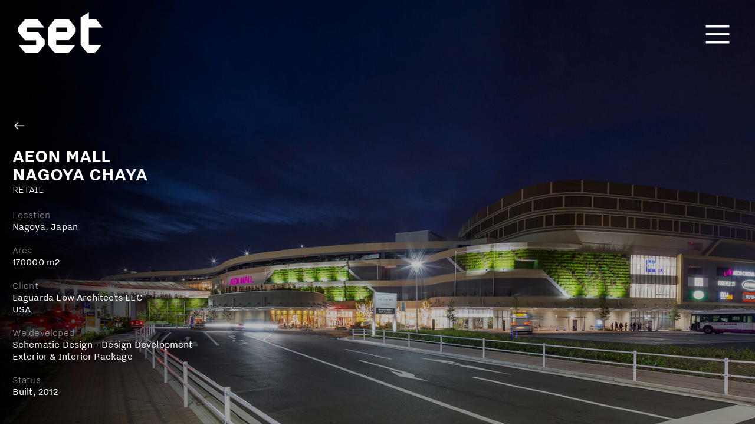

--- FILE ---
content_type: text/html; charset=UTF-8
request_url: https://estudioset.com/AEON-MALL-1
body_size: 55002
content:
<!DOCTYPE html>
<!-- 

        Running on cargo.site

-->
<html lang="en" data-predefined-style="true" data-css-presets="true" data-css-preset data-typography-preset>
	<head>
<script>
				var __cargo_context__ = 'live';
				var __cargo_js_ver__ = 'c=3744406473';
				var __cargo_maint__ = false;
				
				
			</script>
					<meta http-equiv="X-UA-Compatible" content="IE=edge,chrome=1">
		<meta http-equiv="Content-Type" content="text/html; charset=utf-8">
		<meta name="viewport" content="initial-scale=1.0, maximum-scale=1.0, user-scalable=no">
		
			<meta name="robots" content="index,follow">
		<title>AEON MALL — SET</title>
		<meta name="description" content="MORE PROJECTS ︎︎︎">
				<meta name="twitter:card" content="summary_large_image">
		<meta name="twitter:title" content="AEON MALL — SET">
		<meta name="twitter:description" content="MORE PROJECTS ︎︎︎">
		<meta name="twitter:image" content="https://freight.cargo.site/w/1200/i/8ded8506dd77e3379171751a7c8045a1ce8f1f18b57591e2b13e7f3ed3c30eb3/W01-AEON-Mall-Nagoya-Chaya-01.jpg">
		<meta property="og:locale" content="en_US">
		<meta property="og:title" content="AEON MALL — SET">
		<meta property="og:description" content="MORE PROJECTS ︎︎︎">
		<meta property="og:url" content="https://estudioset.com/AEON-MALL-1">
		<meta property="og:image" content="https://freight.cargo.site/w/1200/i/8ded8506dd77e3379171751a7c8045a1ce8f1f18b57591e2b13e7f3ed3c30eb3/W01-AEON-Mall-Nagoya-Chaya-01.jpg">
		<meta property="og:type" content="website">

		<link rel="preconnect" href="https://static.cargo.site" crossorigin>
		<link rel="preconnect" href="https://freight.cargo.site" crossorigin>
				<link rel="preconnect" href="https://type.cargo.site" crossorigin>

		<!--<link rel="preload" href="https://static.cargo.site/assets/social/IconFont-Regular-0.9.3.woff2" as="font" type="font/woff" crossorigin>-->

		

		<link href="https://freight.cargo.site/t/original/i/5704f64291181f7090e8da665aeb8b42643250f284934984cf643602c6c87362/FAV.ico" rel="shortcut icon">
		<link href="https://estudioset.com/rss" rel="alternate" type="application/rss+xml" title="SET feed">

		<link href="https://estudioset.com/stylesheet?c=3744406473&1653944728" id="member_stylesheet" rel="stylesheet" type="text/css" />
<style id="">@font-face{font-family:Icons;src:url(https://static.cargo.site/assets/social/IconFont-Regular-0.9.3.woff2);unicode-range:U+E000-E15C,U+F0000,U+FE0E}@font-face{font-family:Icons;src:url(https://static.cargo.site/assets/social/IconFont-Regular-0.9.3.woff2);font-weight:240;unicode-range:U+E000-E15C,U+F0000,U+FE0E}@font-face{font-family:Icons;src:url(https://static.cargo.site/assets/social/IconFont-Regular-0.9.3.woff2);unicode-range:U+E000-E15C,U+F0000,U+FE0E;font-weight:400}@font-face{font-family:Icons;src:url(https://static.cargo.site/assets/social/IconFont-Regular-0.9.3.woff2);unicode-range:U+E000-E15C,U+F0000,U+FE0E;font-weight:600}@font-face{font-family:Icons;src:url(https://static.cargo.site/assets/social/IconFont-Regular-0.9.3.woff2);unicode-range:U+E000-E15C,U+F0000,U+FE0E;font-weight:800}@font-face{font-family:Icons;src:url(https://static.cargo.site/assets/social/IconFont-Regular-0.9.3.woff2);unicode-range:U+E000-E15C,U+F0000,U+FE0E;font-style:italic}@font-face{font-family:Icons;src:url(https://static.cargo.site/assets/social/IconFont-Regular-0.9.3.woff2);unicode-range:U+E000-E15C,U+F0000,U+FE0E;font-weight:200;font-style:italic}@font-face{font-family:Icons;src:url(https://static.cargo.site/assets/social/IconFont-Regular-0.9.3.woff2);unicode-range:U+E000-E15C,U+F0000,U+FE0E;font-weight:400;font-style:italic}@font-face{font-family:Icons;src:url(https://static.cargo.site/assets/social/IconFont-Regular-0.9.3.woff2);unicode-range:U+E000-E15C,U+F0000,U+FE0E;font-weight:600;font-style:italic}@font-face{font-family:Icons;src:url(https://static.cargo.site/assets/social/IconFont-Regular-0.9.3.woff2);unicode-range:U+E000-E15C,U+F0000,U+FE0E;font-weight:800;font-style:italic}body.iconfont-loading,body.iconfont-loading *{color:transparent!important}body{-moz-osx-font-smoothing:grayscale;-webkit-font-smoothing:antialiased;-webkit-text-size-adjust:none}body.no-scroll{overflow:hidden}/*!
 * Content
 */.page{word-wrap:break-word}:focus{outline:0}.pointer-events-none{pointer-events:none}.pointer-events-auto{pointer-events:auto}.pointer-events-none .page_content .audio-player,.pointer-events-none .page_content .shop_product,.pointer-events-none .page_content a,.pointer-events-none .page_content audio,.pointer-events-none .page_content button,.pointer-events-none .page_content details,.pointer-events-none .page_content iframe,.pointer-events-none .page_content img,.pointer-events-none .page_content input,.pointer-events-none .page_content video{pointer-events:auto}.pointer-events-none .page_content *>a,.pointer-events-none .page_content>a{position:relative}s *{text-transform:inherit}#toolset{position:fixed;bottom:10px;right:10px;z-index:8}.mobile #toolset,.template_site_inframe #toolset{display:none}#toolset a{display:block;height:24px;width:24px;margin:0;padding:0;text-decoration:none;background:rgba(0,0,0,.2)}#toolset a:hover{background:rgba(0,0,0,.8)}[data-adminview] #toolset a,[data-adminview] #toolset_admin a{background:rgba(0,0,0,.04);pointer-events:none;cursor:default}#toolset_admin a:active{background:rgba(0,0,0,.7)}#toolset_admin a svg>*{transform:scale(1.1) translate(0,-.5px);transform-origin:50% 50%}#toolset_admin a svg{pointer-events:none;width:100%!important;height:auto!important}#following-container{overflow:auto;-webkit-overflow-scrolling:touch}#following-container iframe{height:100%;width:100%;position:absolute;top:0;left:0;right:0;bottom:0}:root{--following-width:-400px;--following-animation-duration:450ms}@keyframes following-open{0%{transform:translateX(0)}100%{transform:translateX(var(--following-width))}}@keyframes following-open-inverse{0%{transform:translateX(0)}100%{transform:translateX(calc(-1 * var(--following-width)))}}@keyframes following-close{0%{transform:translateX(var(--following-width))}100%{transform:translateX(0)}}@keyframes following-close-inverse{0%{transform:translateX(calc(-1 * var(--following-width)))}100%{transform:translateX(0)}}body.animate-left{animation:following-open var(--following-animation-duration);animation-fill-mode:both;animation-timing-function:cubic-bezier(.24,1,.29,1)}#following-container.animate-left{animation:following-close-inverse var(--following-animation-duration);animation-fill-mode:both;animation-timing-function:cubic-bezier(.24,1,.29,1)}#following-container.animate-left #following-frame{animation:following-close var(--following-animation-duration);animation-fill-mode:both;animation-timing-function:cubic-bezier(.24,1,.29,1)}body.animate-right{animation:following-close var(--following-animation-duration);animation-fill-mode:both;animation-timing-function:cubic-bezier(.24,1,.29,1)}#following-container.animate-right{animation:following-open-inverse var(--following-animation-duration);animation-fill-mode:both;animation-timing-function:cubic-bezier(.24,1,.29,1)}#following-container.animate-right #following-frame{animation:following-open var(--following-animation-duration);animation-fill-mode:both;animation-timing-function:cubic-bezier(.24,1,.29,1)}.slick-slider{position:relative;display:block;-moz-box-sizing:border-box;box-sizing:border-box;-webkit-user-select:none;-moz-user-select:none;-ms-user-select:none;user-select:none;-webkit-touch-callout:none;-khtml-user-select:none;-ms-touch-action:pan-y;touch-action:pan-y;-webkit-tap-highlight-color:transparent}.slick-list{position:relative;display:block;overflow:hidden;margin:0;padding:0}.slick-list:focus{outline:0}.slick-list.dragging{cursor:pointer;cursor:hand}.slick-slider .slick-list,.slick-slider .slick-track{transform:translate3d(0,0,0);will-change:transform}.slick-track{position:relative;top:0;left:0;display:block}.slick-track:after,.slick-track:before{display:table;content:'';width:1px;height:1px;margin-top:-1px;margin-left:-1px}.slick-track:after{clear:both}.slick-loading .slick-track{visibility:hidden}.slick-slide{display:none;float:left;height:100%;min-height:1px}[dir=rtl] .slick-slide{float:right}.content .slick-slide img{display:inline-block}.content .slick-slide img:not(.image-zoom){cursor:pointer}.content .scrub .slick-list,.content .scrub .slick-slide img:not(.image-zoom){cursor:ew-resize}body.slideshow-scrub-dragging *{cursor:ew-resize!important}.content .slick-slide img:not([src]),.content .slick-slide img[src='']{width:100%;height:auto}.slick-slide.slick-loading img{display:none}.slick-slide.dragging img{pointer-events:none}.slick-initialized .slick-slide{display:block}.slick-loading .slick-slide{visibility:hidden}.slick-vertical .slick-slide{display:block;height:auto;border:1px solid transparent}.slick-arrow.slick-hidden{display:none}.slick-arrow{position:absolute;z-index:9;width:0;top:0;height:100%;cursor:pointer;will-change:opacity;-webkit-transition:opacity 333ms cubic-bezier(.4,0,.22,1);transition:opacity 333ms cubic-bezier(.4,0,.22,1)}.slick-arrow.hidden{opacity:0}.slick-arrow svg{position:absolute;width:36px;height:36px;top:0;left:0;right:0;bottom:0;margin:auto;transform:translate(.25px,.25px)}.slick-arrow svg.right-arrow{transform:translate(.25px,.25px) scaleX(-1)}.slick-arrow svg:active{opacity:.75}.slick-arrow svg .arrow-shape{fill:none!important;stroke:#fff;stroke-linecap:square}.slick-arrow svg .arrow-outline{fill:none!important;stroke-width:2.5px;stroke:rgba(0,0,0,.6);stroke-linecap:square}.slick-arrow.slick-next{right:0;text-align:right}.slick-next svg,.wallpaper-navigation .slick-next svg{margin-right:10px}.mobile .slick-next svg{margin-right:10px}.slick-arrow.slick-prev{text-align:left}.slick-prev svg,.wallpaper-navigation .slick-prev svg{margin-left:10px}.mobile .slick-prev svg{margin-left:10px}.loading_animation{display:none;vertical-align:middle;z-index:15;line-height:0;pointer-events:none;border-radius:100%}.loading_animation.hidden{display:none}.loading_animation.pulsing{opacity:0;display:inline-block;animation-delay:.1s;-webkit-animation-delay:.1s;-moz-animation-delay:.1s;animation-duration:12s;animation-iteration-count:infinite;animation:fade-pulse-in .5s ease-in-out;-moz-animation:fade-pulse-in .5s ease-in-out;-webkit-animation:fade-pulse-in .5s ease-in-out;-webkit-animation-fill-mode:forwards;-moz-animation-fill-mode:forwards;animation-fill-mode:forwards}.loading_animation.pulsing.no-delay{animation-delay:0s;-webkit-animation-delay:0s;-moz-animation-delay:0s}.loading_animation div{border-radius:100%}.loading_animation div svg{max-width:100%;height:auto}.loading_animation div,.loading_animation div svg{width:20px;height:20px}.loading_animation.full-width svg{width:100%;height:auto}.loading_animation.full-width.big svg{width:100px;height:100px}.loading_animation div svg>*{fill:#ccc}.loading_animation div{-webkit-animation:spin-loading 12s ease-out;-webkit-animation-iteration-count:infinite;-moz-animation:spin-loading 12s ease-out;-moz-animation-iteration-count:infinite;animation:spin-loading 12s ease-out;animation-iteration-count:infinite}.loading_animation.hidden{display:none}[data-backdrop] .loading_animation{position:absolute;top:15px;left:15px;z-index:99}.loading_animation.position-absolute.middle{top:calc(50% - 10px);left:calc(50% - 10px)}.loading_animation.position-absolute.topleft{top:0;left:0}.loading_animation.position-absolute.middleright{top:calc(50% - 10px);right:1rem}.loading_animation.position-absolute.middleleft{top:calc(50% - 10px);left:1rem}.loading_animation.gray div svg>*{fill:#999}.loading_animation.gray-dark div svg>*{fill:#666}.loading_animation.gray-darker div svg>*{fill:#555}.loading_animation.gray-light div svg>*{fill:#ccc}.loading_animation.white div svg>*{fill:rgba(255,255,255,.85)}.loading_animation.blue div svg>*{fill:#698fff}.loading_animation.inline{display:inline-block;margin-bottom:.5ex}.loading_animation.inline.left{margin-right:.5ex}@-webkit-keyframes fade-pulse-in{0%{opacity:0}50%{opacity:.5}100%{opacity:1}}@-moz-keyframes fade-pulse-in{0%{opacity:0}50%{opacity:.5}100%{opacity:1}}@keyframes fade-pulse-in{0%{opacity:0}50%{opacity:.5}100%{opacity:1}}@-webkit-keyframes pulsate{0%{opacity:1}50%{opacity:0}100%{opacity:1}}@-moz-keyframes pulsate{0%{opacity:1}50%{opacity:0}100%{opacity:1}}@keyframes pulsate{0%{opacity:1}50%{opacity:0}100%{opacity:1}}@-webkit-keyframes spin-loading{0%{transform:rotate(0)}9%{transform:rotate(1050deg)}18%{transform:rotate(-1090deg)}20%{transform:rotate(-1080deg)}23%{transform:rotate(-1080deg)}28%{transform:rotate(-1095deg)}29%{transform:rotate(-1065deg)}34%{transform:rotate(-1080deg)}35%{transform:rotate(-1050deg)}40%{transform:rotate(-1065deg)}41%{transform:rotate(-1035deg)}44%{transform:rotate(-1035deg)}47%{transform:rotate(-2160deg)}50%{transform:rotate(-2160deg)}56%{transform:rotate(45deg)}60%{transform:rotate(45deg)}80%{transform:rotate(6120deg)}100%{transform:rotate(0)}}@keyframes spin-loading{0%{transform:rotate(0)}9%{transform:rotate(1050deg)}18%{transform:rotate(-1090deg)}20%{transform:rotate(-1080deg)}23%{transform:rotate(-1080deg)}28%{transform:rotate(-1095deg)}29%{transform:rotate(-1065deg)}34%{transform:rotate(-1080deg)}35%{transform:rotate(-1050deg)}40%{transform:rotate(-1065deg)}41%{transform:rotate(-1035deg)}44%{transform:rotate(-1035deg)}47%{transform:rotate(-2160deg)}50%{transform:rotate(-2160deg)}56%{transform:rotate(45deg)}60%{transform:rotate(45deg)}80%{transform:rotate(6120deg)}100%{transform:rotate(0)}}[grid-row]{align-items:flex-start;box-sizing:border-box;display:-webkit-box;display:-webkit-flex;display:-ms-flexbox;display:flex;-webkit-flex-wrap:wrap;-ms-flex-wrap:wrap;flex-wrap:wrap}[grid-col]{box-sizing:border-box}[grid-row] [grid-col].empty:after{content:"\0000A0";cursor:text}body.mobile[data-adminview=content-editproject] [grid-row] [grid-col].empty:after{display:none}[grid-col=auto]{-webkit-box-flex:1;-webkit-flex:1;-ms-flex:1;flex:1}[grid-col=x12]{width:100%}[grid-col=x11]{width:50%}[grid-col=x10]{width:33.33%}[grid-col=x9]{width:25%}[grid-col=x8]{width:20%}[grid-col=x7]{width:16.666666667%}[grid-col=x6]{width:14.285714286%}[grid-col=x5]{width:12.5%}[grid-col=x4]{width:11.111111111%}[grid-col=x3]{width:10%}[grid-col=x2]{width:9.090909091%}[grid-col=x1]{width:8.333333333%}[grid-col="1"]{width:8.33333%}[grid-col="2"]{width:16.66667%}[grid-col="3"]{width:25%}[grid-col="4"]{width:33.33333%}[grid-col="5"]{width:41.66667%}[grid-col="6"]{width:50%}[grid-col="7"]{width:58.33333%}[grid-col="8"]{width:66.66667%}[grid-col="9"]{width:75%}[grid-col="10"]{width:83.33333%}[grid-col="11"]{width:91.66667%}[grid-col="12"]{width:100%}body.mobile [grid-responsive] [grid-col]{width:100%;-webkit-box-flex:none;-webkit-flex:none;-ms-flex:none;flex:none}[data-ce-host=true][contenteditable=true] [grid-pad]{pointer-events:none}[data-ce-host=true][contenteditable=true] [grid-pad]>*{pointer-events:auto}[grid-pad="0"]{padding:0}[grid-pad="0.25"]{padding:.125rem}[grid-pad="0.5"]{padding:.25rem}[grid-pad="0.75"]{padding:.375rem}[grid-pad="1"]{padding:.5rem}[grid-pad="1.25"]{padding:.625rem}[grid-pad="1.5"]{padding:.75rem}[grid-pad="1.75"]{padding:.875rem}[grid-pad="2"]{padding:1rem}[grid-pad="2.5"]{padding:1.25rem}[grid-pad="3"]{padding:1.5rem}[grid-pad="3.5"]{padding:1.75rem}[grid-pad="4"]{padding:2rem}[grid-pad="5"]{padding:2.5rem}[grid-pad="6"]{padding:3rem}[grid-pad="7"]{padding:3.5rem}[grid-pad="8"]{padding:4rem}[grid-pad="9"]{padding:4.5rem}[grid-pad="10"]{padding:5rem}[grid-gutter="0"]{margin:0}[grid-gutter="0.5"]{margin:-.25rem}[grid-gutter="1"]{margin:-.5rem}[grid-gutter="1.5"]{margin:-.75rem}[grid-gutter="2"]{margin:-1rem}[grid-gutter="2.5"]{margin:-1.25rem}[grid-gutter="3"]{margin:-1.5rem}[grid-gutter="3.5"]{margin:-1.75rem}[grid-gutter="4"]{margin:-2rem}[grid-gutter="5"]{margin:-2.5rem}[grid-gutter="6"]{margin:-3rem}[grid-gutter="7"]{margin:-3.5rem}[grid-gutter="8"]{margin:-4rem}[grid-gutter="10"]{margin:-5rem}[grid-gutter="12"]{margin:-6rem}[grid-gutter="14"]{margin:-7rem}[grid-gutter="16"]{margin:-8rem}[grid-gutter="18"]{margin:-9rem}[grid-gutter="20"]{margin:-10rem}small{max-width:100%;text-decoration:inherit}img:not([src]),img[src='']{outline:1px solid rgba(177,177,177,.4);outline-offset:-1px;content:url([data-uri])}img.image-zoom{cursor:-webkit-zoom-in;cursor:-moz-zoom-in;cursor:zoom-in}#imprimatur{color:#333;font-size:10px;font-family:-apple-system,BlinkMacSystemFont,"Segoe UI",Roboto,Oxygen,Ubuntu,Cantarell,"Open Sans","Helvetica Neue",sans-serif,"Sans Serif",Icons;/*!System*/position:fixed;opacity:.3;right:-28px;bottom:160px;transform:rotate(270deg);-ms-transform:rotate(270deg);-webkit-transform:rotate(270deg);z-index:8;text-transform:uppercase;color:#999;opacity:.5;padding-bottom:2px;text-decoration:none}.mobile #imprimatur{display:none}bodycopy cargo-link a{font-family:-apple-system,BlinkMacSystemFont,"Segoe UI",Roboto,Oxygen,Ubuntu,Cantarell,"Open Sans","Helvetica Neue",sans-serif,"Sans Serif",Icons;/*!System*/font-size:12px;font-style:normal;font-weight:400;transform:rotate(270deg);text-decoration:none;position:fixed!important;right:-27px;bottom:100px;text-decoration:none;letter-spacing:normal;background:0 0;border:0;border-bottom:0;outline:0}/*! PhotoSwipe Default UI CSS by Dmitry Semenov | photoswipe.com | MIT license */.pswp--has_mouse .pswp__button--arrow--left,.pswp--has_mouse .pswp__button--arrow--right,.pswp__ui{visibility:visible}.pswp--minimal--dark .pswp__top-bar,.pswp__button{background:0 0}.pswp,.pswp__bg,.pswp__container,.pswp__img--placeholder,.pswp__zoom-wrap,.quick-view-navigation{-webkit-backface-visibility:hidden}.pswp__button{cursor:pointer;opacity:1;-webkit-appearance:none;transition:opacity .2s;-webkit-box-shadow:none;box-shadow:none}.pswp__button-close>svg{top:10px;right:10px;margin-left:auto}.pswp--touch .quick-view-navigation{display:none}.pswp__ui{-webkit-font-smoothing:auto;opacity:1;z-index:1550}.quick-view-navigation{will-change:opacity;-webkit-transition:opacity 333ms cubic-bezier(.4,0,.22,1);transition:opacity 333ms cubic-bezier(.4,0,.22,1)}.quick-view-navigation .pswp__group .pswp__button{pointer-events:auto}.pswp__button>svg{position:absolute;width:36px;height:36px}.quick-view-navigation .pswp__group:active svg{opacity:.75}.pswp__button svg .shape-shape{fill:#fff}.pswp__button svg .shape-outline{fill:#000}.pswp__button-prev>svg{top:0;bottom:0;left:10px;margin:auto}.pswp__button-next>svg{top:0;bottom:0;right:10px;margin:auto}.quick-view-navigation .pswp__group .pswp__button-prev{position:absolute;left:0;top:0;width:0;height:100%}.quick-view-navigation .pswp__group .pswp__button-next{position:absolute;right:0;top:0;width:0;height:100%}.quick-view-navigation .close-button,.quick-view-navigation .left-arrow,.quick-view-navigation .right-arrow{transform:translate(.25px,.25px)}.quick-view-navigation .right-arrow{transform:translate(.25px,.25px) scaleX(-1)}.pswp__button svg .shape-outline{fill:transparent!important;stroke:#000;stroke-width:2.5px;stroke-linecap:square}.pswp__button svg .shape-shape{fill:transparent!important;stroke:#fff;stroke-width:1.5px;stroke-linecap:square}.pswp__bg,.pswp__scroll-wrap,.pswp__zoom-wrap{width:100%;position:absolute}.quick-view-navigation .pswp__group .pswp__button-close{margin:0}.pswp__container,.pswp__item,.pswp__zoom-wrap{right:0;bottom:0;top:0;position:absolute;left:0}.pswp__ui--hidden .pswp__button{opacity:.001}.pswp__ui--hidden .pswp__button,.pswp__ui--hidden .pswp__button *{pointer-events:none}.pswp .pswp__ui.pswp__ui--displaynone{display:none}.pswp__element--disabled{display:none!important}/*! PhotoSwipe main CSS by Dmitry Semenov | photoswipe.com | MIT license */.pswp{position:fixed;display:none;height:100%;width:100%;top:0;left:0;right:0;bottom:0;margin:auto;-ms-touch-action:none;touch-action:none;z-index:9999999;-webkit-text-size-adjust:100%;line-height:initial;letter-spacing:initial;outline:0}.pswp img{max-width:none}.pswp--zoom-disabled .pswp__img{cursor:default!important}.pswp--animate_opacity{opacity:.001;will-change:opacity;-webkit-transition:opacity 333ms cubic-bezier(.4,0,.22,1);transition:opacity 333ms cubic-bezier(.4,0,.22,1)}.pswp--open{display:block}.pswp--zoom-allowed .pswp__img{cursor:-webkit-zoom-in;cursor:-moz-zoom-in;cursor:zoom-in}.pswp--zoomed-in .pswp__img{cursor:-webkit-grab;cursor:-moz-grab;cursor:grab}.pswp--dragging .pswp__img{cursor:-webkit-grabbing;cursor:-moz-grabbing;cursor:grabbing}.pswp__bg{left:0;top:0;height:100%;opacity:0;transform:translateZ(0);will-change:opacity}.pswp__scroll-wrap{left:0;top:0;height:100%}.pswp__container,.pswp__zoom-wrap{-ms-touch-action:none;touch-action:none}.pswp__container,.pswp__img{-webkit-user-select:none;-moz-user-select:none;-ms-user-select:none;user-select:none;-webkit-tap-highlight-color:transparent;-webkit-touch-callout:none}.pswp__zoom-wrap{-webkit-transform-origin:left top;-ms-transform-origin:left top;transform-origin:left top;-webkit-transition:-webkit-transform 222ms cubic-bezier(.4,0,.22,1);transition:transform 222ms cubic-bezier(.4,0,.22,1)}.pswp__bg{-webkit-transition:opacity 222ms cubic-bezier(.4,0,.22,1);transition:opacity 222ms cubic-bezier(.4,0,.22,1)}.pswp--animated-in .pswp__bg,.pswp--animated-in .pswp__zoom-wrap{-webkit-transition:none;transition:none}.pswp--hide-overflow .pswp__scroll-wrap,.pswp--hide-overflow.pswp{overflow:hidden}.pswp__img{position:absolute;width:auto;height:auto;top:0;left:0}.pswp__img--placeholder--blank{background:#222}.pswp--ie .pswp__img{width:100%!important;height:auto!important;left:0;top:0}.pswp__ui--idle{opacity:0}.pswp__error-msg{position:absolute;left:0;top:50%;width:100%;text-align:center;font-size:14px;line-height:16px;margin-top:-8px;color:#ccc}.pswp__error-msg a{color:#ccc;text-decoration:underline}.pswp__error-msg{font-family:-apple-system,BlinkMacSystemFont,"Segoe UI",Roboto,Oxygen,Ubuntu,Cantarell,"Open Sans","Helvetica Neue",sans-serif}.quick-view.mouse-down .iframe-item{pointer-events:none!important}.quick-view-caption-positioner{pointer-events:none;width:100%;height:100%}.quick-view-caption-wrapper{margin:auto;position:absolute;bottom:0;left:0;right:0}.quick-view-horizontal-align-left .quick-view-caption-wrapper{margin-left:0}.quick-view-horizontal-align-right .quick-view-caption-wrapper{margin-right:0}[data-quick-view-caption]{transition:.1s opacity ease-in-out;position:absolute;bottom:0;left:0;right:0}.quick-view-horizontal-align-left [data-quick-view-caption]{text-align:left}.quick-view-horizontal-align-right [data-quick-view-caption]{text-align:right}.quick-view-caption{transition:.1s opacity ease-in-out}.quick-view-caption>*{display:inline-block}.quick-view-caption *{pointer-events:auto}.quick-view-caption.hidden{opacity:0}.shop_product .dropdown_wrapper{flex:0 0 100%;position:relative}.shop_product select{appearance:none;-moz-appearance:none;-webkit-appearance:none;outline:0;-webkit-font-smoothing:antialiased;-moz-osx-font-smoothing:grayscale;cursor:pointer;border-radius:0;white-space:nowrap;overflow:hidden!important;text-overflow:ellipsis}.shop_product select.dropdown::-ms-expand{display:none}.shop_product a{cursor:pointer;border-bottom:none;text-decoration:none}.shop_product a.out-of-stock{pointer-events:none}body.audio-player-dragging *{cursor:ew-resize!important}.audio-player{display:inline-flex;flex:1 0 calc(100% - 2px);width:calc(100% - 2px)}.audio-player .button{height:100%;flex:0 0 3.3rem;display:flex}.audio-player .separator{left:3.3rem;height:100%}.audio-player .buffer{width:0%;height:100%;transition:left .3s linear,width .3s linear}.audio-player.seeking .buffer{transition:left 0s,width 0s}.audio-player.seeking{user-select:none;-webkit-user-select:none;cursor:ew-resize}.audio-player.seeking *{user-select:none;-webkit-user-select:none;cursor:ew-resize}.audio-player .bar{overflow:hidden;display:flex;justify-content:space-between;align-content:center;flex-grow:1}.audio-player .progress{width:0%;height:100%;transition:width .3s linear}.audio-player.seeking .progress{transition:width 0s}.audio-player .pause,.audio-player .play{cursor:pointer;height:100%}.audio-player .note-icon{margin:auto 0;order:2;flex:0 1 auto}.audio-player .title{white-space:nowrap;overflow:hidden;text-overflow:ellipsis;pointer-events:none;user-select:none;padding:.5rem 0 .5rem 1rem;margin:auto auto auto 0;flex:0 3 auto;min-width:0;width:100%}.audio-player .total-time{flex:0 1 auto;margin:auto 0}.audio-player .current-time,.audio-player .play-text{flex:0 1 auto;margin:auto 0}.audio-player .stream-anim{user-select:none;margin:auto auto auto 0}.audio-player .stream-anim span{display:inline-block}.audio-player .buffer,.audio-player .current-time,.audio-player .note-svg,.audio-player .play-text,.audio-player .separator,.audio-player .total-time{user-select:none;pointer-events:none}.audio-player .buffer,.audio-player .play-text,.audio-player .progress{position:absolute}.audio-player,.audio-player .bar,.audio-player .button,.audio-player .current-time,.audio-player .note-icon,.audio-player .pause,.audio-player .play,.audio-player .total-time{position:relative}body.mobile .audio-player,body.mobile .audio-player *{-webkit-touch-callout:none}#standalone-admin-frame{border:0;width:400px;position:absolute;right:0;top:0;height:100vh;z-index:99}body[standalone-admin=true] #standalone-admin-frame{transform:translate(0,0)}body[standalone-admin=true] .main_container{width:calc(100% - 400px)}body[standalone-admin=false] #standalone-admin-frame{transform:translate(100%,0)}body[standalone-admin=false] .main_container{width:100%}.toggle_standaloneAdmin{position:fixed;top:0;right:400px;height:40px;width:40px;z-index:999;cursor:pointer;background-color:rgba(0,0,0,.4)}.toggle_standaloneAdmin:active{opacity:.7}body[standalone-admin=false] .toggle_standaloneAdmin{right:0}.toggle_standaloneAdmin *{color:#fff;fill:#fff}.toggle_standaloneAdmin svg{padding:6px;width:100%;height:100%;opacity:.85}body[standalone-admin=false] .toggle_standaloneAdmin #close,body[standalone-admin=true] .toggle_standaloneAdmin #backdropsettings{display:none}.toggle_standaloneAdmin>div{width:100%;height:100%}#admin_toggle_button{position:fixed;top:50%;transform:translate(0,-50%);right:400px;height:36px;width:12px;z-index:999;cursor:pointer;background-color:rgba(0,0,0,.09);padding-left:2px;margin-right:5px}#admin_toggle_button .bar{content:'';background:rgba(0,0,0,.09);position:fixed;width:5px;bottom:0;top:0;z-index:10}#admin_toggle_button:active{background:rgba(0,0,0,.065)}#admin_toggle_button *{color:#fff;fill:#fff}#admin_toggle_button svg{padding:0;width:16px;height:36px;margin-left:1px;opacity:1}#admin_toggle_button svg *{fill:#fff;opacity:1}#admin_toggle_button[data-state=closed] .toggle_admin_close{display:none}#admin_toggle_button[data-state=closed],#admin_toggle_button[data-state=closed] .toggle_admin_open{width:20px;cursor:pointer;margin:0}#admin_toggle_button[data-state=closed] svg{margin-left:2px}#admin_toggle_button[data-state=open] .toggle_admin_open{display:none}select,select *{text-rendering:auto!important}b b{font-weight:inherit}*{-webkit-box-sizing:border-box;-moz-box-sizing:border-box;box-sizing:border-box}customhtml>*{position:relative;z-index:10}body,html{min-height:100vh;margin:0;padding:0}html{touch-action:manipulation;position:relative;background-color:#fff}.main_container{min-height:100vh;width:100%;overflow:hidden}.container{display:-webkit-box;display:-webkit-flex;display:-moz-box;display:-ms-flexbox;display:flex;-webkit-flex-wrap:wrap;-moz-flex-wrap:wrap;-ms-flex-wrap:wrap;flex-wrap:wrap;max-width:100%;width:100%;overflow:visible}.container{align-items:flex-start;-webkit-align-items:flex-start}.page{z-index:2}.page ul li>text-limit{display:block}.content,.content_container,.pinned{-webkit-flex:1 0 auto;-moz-flex:1 0 auto;-ms-flex:1 0 auto;flex:1 0 auto;max-width:100%}.content_container{width:100%}.content_container.full_height{min-height:100vh}.page_background{position:absolute;top:0;left:0;width:100%;height:100%}.page_container{position:relative;overflow:visible;width:100%}.backdrop{position:absolute;top:0;z-index:1;width:100%;height:100%;max-height:100vh}.backdrop>div{position:absolute;top:0;left:0;width:100%;height:100%;-webkit-backface-visibility:hidden;backface-visibility:hidden;transform:translate3d(0,0,0);contain:strict}[data-backdrop].backdrop>div[data-overflowing]{max-height:100vh;position:absolute;top:0;left:0}body.mobile [split-responsive]{display:flex;flex-direction:column}body.mobile [split-responsive] .container{width:100%;order:2}body.mobile [split-responsive] .backdrop{position:relative;height:50vh;width:100%;order:1}body.mobile [split-responsive] [data-auxiliary].backdrop{position:absolute;height:50vh;width:100%;order:1}.page{position:relative;z-index:2}img[data-align=left]{float:left}img[data-align=right]{float:right}[data-rotation]{transform-origin:center center}.content .page_content:not([contenteditable=true]) [data-draggable]{pointer-events:auto!important;backface-visibility:hidden}.preserve-3d{-moz-transform-style:preserve-3d;transform-style:preserve-3d}.content .page_content:not([contenteditable=true]) [data-draggable] iframe{pointer-events:none!important}.dragging-active iframe{pointer-events:none!important}.content .page_content:not([contenteditable=true]) [data-draggable]:active{opacity:1}.content .scroll-transition-fade{transition:transform 1s ease-in-out,opacity .8s ease-in-out}.content .scroll-transition-fade.below-viewport{opacity:0;transform:translateY(40px)}.mobile.full_width .page_container:not([split-layout]) .container_width{width:100%}[data-view=pinned_bottom] .bottom_pin_invisibility{visibility:hidden}.pinned{position:relative;width:100%}.pinned .page_container.accommodate:not(.fixed):not(.overlay){z-index:2}.pinned .page_container.overlay{position:absolute;z-index:4}.pinned .page_container.overlay.fixed{position:fixed}.pinned .page_container.overlay.fixed .page{max-height:100vh;-webkit-overflow-scrolling:touch}.pinned .page_container.overlay.fixed .page.allow-scroll{overflow-y:auto;overflow-x:hidden}.pinned .page_container.overlay.fixed .page.allow-scroll{align-items:flex-start;-webkit-align-items:flex-start}.pinned .page_container .page.allow-scroll::-webkit-scrollbar{width:0;background:0 0;display:none}.pinned.pinned_top .page_container.overlay{left:0;top:0}.pinned.pinned_bottom .page_container.overlay{left:0;bottom:0}div[data-container=set]:empty{margin-top:1px}.thumbnails{position:relative;z-index:1}[thumbnails=grid]{align-items:baseline}[thumbnails=justify] .thumbnail{box-sizing:content-box}[thumbnails][data-padding-zero] .thumbnail{margin-bottom:-1px}[thumbnails=montessori] .thumbnail{pointer-events:auto;position:absolute}[thumbnails] .thumbnail>a{display:block;text-decoration:none}[thumbnails=montessori]{height:0}[thumbnails][data-resizing],[thumbnails][data-resizing] *{cursor:nwse-resize}[thumbnails] .thumbnail .resize-handle{cursor:nwse-resize;width:26px;height:26px;padding:5px;position:absolute;opacity:.75;right:-1px;bottom:-1px;z-index:100}[thumbnails][data-resizing] .resize-handle{display:none}[thumbnails] .thumbnail .resize-handle svg{position:absolute;top:0;left:0}[thumbnails] .thumbnail .resize-handle:hover{opacity:1}[data-can-move].thumbnail .resize-handle svg .resize_path_outline{fill:#fff}[data-can-move].thumbnail .resize-handle svg .resize_path{fill:#000}[thumbnails=montessori] .thumbnail_sizer{height:0;width:100%;position:relative;padding-bottom:100%;pointer-events:none}[thumbnails] .thumbnail img{display:block;min-height:3px;margin-bottom:0}[thumbnails] .thumbnail img:not([src]),img[src=""]{margin:0!important;width:100%;min-height:3px;height:100%!important;position:absolute}[aspect-ratio="1x1"].thumb_image{height:0;padding-bottom:100%;overflow:hidden}[aspect-ratio="4x3"].thumb_image{height:0;padding-bottom:75%;overflow:hidden}[aspect-ratio="16x9"].thumb_image{height:0;padding-bottom:56.25%;overflow:hidden}[thumbnails] .thumb_image{width:100%;position:relative}[thumbnails][thumbnail-vertical-align=top]{align-items:flex-start}[thumbnails][thumbnail-vertical-align=middle]{align-items:center}[thumbnails][thumbnail-vertical-align=bottom]{align-items:baseline}[thumbnails][thumbnail-horizontal-align=left]{justify-content:flex-start}[thumbnails][thumbnail-horizontal-align=middle]{justify-content:center}[thumbnails][thumbnail-horizontal-align=right]{justify-content:flex-end}.thumb_image.default_image>svg{position:absolute;top:0;left:0;bottom:0;right:0;width:100%;height:100%}.thumb_image.default_image{outline:1px solid #ccc;outline-offset:-1px;position:relative}.mobile.full_width [data-view=Thumbnail] .thumbnails_width{width:100%}.content [data-draggable] a:active,.content [data-draggable] img:active{opacity:initial}.content .draggable-dragging{opacity:initial}[data-draggable].draggable_visible{visibility:visible}[data-draggable].draggable_hidden{visibility:hidden}.gallery_card [data-draggable],.marquee [data-draggable]{visibility:inherit}[data-draggable]{visibility:visible;background-color:rgba(0,0,0,.003)}#site_menu_panel_container .image-gallery:not(.initialized){height:0;padding-bottom:100%;min-height:initial}.image-gallery:not(.initialized){min-height:100vh;visibility:hidden;width:100%}.image-gallery .gallery_card img{display:block;width:100%;height:auto}.image-gallery .gallery_card{transform-origin:center}.image-gallery .gallery_card.dragging{opacity:.1;transform:initial!important}.image-gallery:not([image-gallery=slideshow]) .gallery_card iframe:only-child,.image-gallery:not([image-gallery=slideshow]) .gallery_card video:only-child{width:100%;height:100%;top:0;left:0;position:absolute}.image-gallery[image-gallery=slideshow] .gallery_card video[muted][autoplay]:not([controls]),.image-gallery[image-gallery=slideshow] .gallery_card video[muted][data-autoplay]:not([controls]){pointer-events:none}.image-gallery [image-gallery-pad="0"] video:only-child{object-fit:cover;height:calc(100% + 1px)}div.image-gallery>a,div.image-gallery>iframe,div.image-gallery>img,div.image-gallery>video{display:none}[image-gallery-row]{align-items:flex-start;box-sizing:border-box;display:-webkit-box;display:-webkit-flex;display:-ms-flexbox;display:flex;-webkit-flex-wrap:wrap;-ms-flex-wrap:wrap;flex-wrap:wrap}.image-gallery .gallery_card_image{width:100%;position:relative}[data-predefined-style=true] .image-gallery a.gallery_card{display:block;border:none}[image-gallery-col]{box-sizing:border-box}[image-gallery-col=x12]{width:100%}[image-gallery-col=x11]{width:50%}[image-gallery-col=x10]{width:33.33%}[image-gallery-col=x9]{width:25%}[image-gallery-col=x8]{width:20%}[image-gallery-col=x7]{width:16.666666667%}[image-gallery-col=x6]{width:14.285714286%}[image-gallery-col=x5]{width:12.5%}[image-gallery-col=x4]{width:11.111111111%}[image-gallery-col=x3]{width:10%}[image-gallery-col=x2]{width:9.090909091%}[image-gallery-col=x1]{width:8.333333333%}.content .page_content [image-gallery-pad].image-gallery{pointer-events:none}.content .page_content [image-gallery-pad].image-gallery .gallery_card_image>*,.content .page_content [image-gallery-pad].image-gallery .gallery_image_caption{pointer-events:auto}.content .page_content [image-gallery-pad="0"]{padding:0}.content .page_content [image-gallery-pad="0.25"]{padding:.125rem}.content .page_content [image-gallery-pad="0.5"]{padding:.25rem}.content .page_content [image-gallery-pad="0.75"]{padding:.375rem}.content .page_content [image-gallery-pad="1"]{padding:.5rem}.content .page_content [image-gallery-pad="1.25"]{padding:.625rem}.content .page_content [image-gallery-pad="1.5"]{padding:.75rem}.content .page_content [image-gallery-pad="1.75"]{padding:.875rem}.content .page_content [image-gallery-pad="2"]{padding:1rem}.content .page_content [image-gallery-pad="2.5"]{padding:1.25rem}.content .page_content [image-gallery-pad="3"]{padding:1.5rem}.content .page_content [image-gallery-pad="3.5"]{padding:1.75rem}.content .page_content [image-gallery-pad="4"]{padding:2rem}.content .page_content [image-gallery-pad="5"]{padding:2.5rem}.content .page_content [image-gallery-pad="6"]{padding:3rem}.content .page_content [image-gallery-pad="7"]{padding:3.5rem}.content .page_content [image-gallery-pad="8"]{padding:4rem}.content .page_content [image-gallery-pad="9"]{padding:4.5rem}.content .page_content [image-gallery-pad="10"]{padding:5rem}.content .page_content [image-gallery-gutter="0"]{margin:0}.content .page_content [image-gallery-gutter="0.5"]{margin:-.25rem}.content .page_content [image-gallery-gutter="1"]{margin:-.5rem}.content .page_content [image-gallery-gutter="1.5"]{margin:-.75rem}.content .page_content [image-gallery-gutter="2"]{margin:-1rem}.content .page_content [image-gallery-gutter="2.5"]{margin:-1.25rem}.content .page_content [image-gallery-gutter="3"]{margin:-1.5rem}.content .page_content [image-gallery-gutter="3.5"]{margin:-1.75rem}.content .page_content [image-gallery-gutter="4"]{margin:-2rem}.content .page_content [image-gallery-gutter="5"]{margin:-2.5rem}.content .page_content [image-gallery-gutter="6"]{margin:-3rem}.content .page_content [image-gallery-gutter="7"]{margin:-3.5rem}.content .page_content [image-gallery-gutter="8"]{margin:-4rem}.content .page_content [image-gallery-gutter="10"]{margin:-5rem}.content .page_content [image-gallery-gutter="12"]{margin:-6rem}.content .page_content [image-gallery-gutter="14"]{margin:-7rem}.content .page_content [image-gallery-gutter="16"]{margin:-8rem}.content .page_content [image-gallery-gutter="18"]{margin:-9rem}.content .page_content [image-gallery-gutter="20"]{margin:-10rem}[image-gallery=slideshow]:not(.initialized)>*{min-height:1px;opacity:0;min-width:100%}[image-gallery=slideshow][data-constrained-by=height] [image-gallery-vertical-align].slick-track{align-items:flex-start}[image-gallery=slideshow] img.image-zoom:active{opacity:initial}[image-gallery=slideshow].slick-initialized .gallery_card{pointer-events:none}[image-gallery=slideshow].slick-initialized .gallery_card.slick-current{pointer-events:auto}[image-gallery=slideshow] .gallery_card:not(.has_caption){line-height:0}.content .page_content [image-gallery=slideshow].image-gallery>*{pointer-events:auto}.content [image-gallery=slideshow].image-gallery.slick-initialized .gallery_card{overflow:hidden;margin:0;display:flex;flex-flow:row wrap;flex-shrink:0}.content [image-gallery=slideshow].image-gallery.slick-initialized .gallery_card.slick-current{overflow:visible}[image-gallery=slideshow] .gallery_image_caption{opacity:1;transition:opacity .3s;-webkit-transition:opacity .3s;width:100%;margin-left:auto;margin-right:auto;clear:both}[image-gallery-horizontal-align=left] .gallery_image_caption{text-align:left}[image-gallery-horizontal-align=middle] .gallery_image_caption{text-align:center}[image-gallery-horizontal-align=right] .gallery_image_caption{text-align:right}[image-gallery=slideshow][data-slideshow-in-transition] .gallery_image_caption{opacity:0;transition:opacity .3s;-webkit-transition:opacity .3s}[image-gallery=slideshow] .gallery_card_image{width:initial;margin:0;display:inline-block}[image-gallery=slideshow] .gallery_card img{margin:0;display:block}[image-gallery=slideshow][data-exploded]{align-items:flex-start;box-sizing:border-box;display:-webkit-box;display:-webkit-flex;display:-ms-flexbox;display:flex;-webkit-flex-wrap:wrap;-ms-flex-wrap:wrap;flex-wrap:wrap;justify-content:flex-start;align-content:flex-start}[image-gallery=slideshow][data-exploded] .gallery_card{padding:1rem;width:16.666%}[image-gallery=slideshow][data-exploded] .gallery_card_image{height:0;display:block;width:100%}[image-gallery=grid]{align-items:baseline}[image-gallery=grid] .gallery_card.has_caption .gallery_card_image{display:block}[image-gallery=grid] [image-gallery-pad="0"].gallery_card{margin-bottom:-1px}[image-gallery=grid] .gallery_card img{margin:0}[image-gallery=columns] .gallery_card img{margin:0}[image-gallery=justify]{align-items:flex-start}[image-gallery=justify] .gallery_card img{margin:0}[image-gallery=montessori][image-gallery-row]{display:block}[image-gallery=montessori] a.gallery_card,[image-gallery=montessori] div.gallery_card{position:absolute;pointer-events:auto}[image-gallery=montessori][data-can-move] .gallery_card,[image-gallery=montessori][data-can-move] .gallery_card .gallery_card_image,[image-gallery=montessori][data-can-move] .gallery_card .gallery_card_image>*{cursor:move}[image-gallery=montessori]{position:relative;height:0}[image-gallery=freeform] .gallery_card{position:relative}[image-gallery=freeform] [image-gallery-pad="0"].gallery_card{margin-bottom:-1px}[image-gallery-vertical-align]{display:flex;flex-flow:row wrap}[image-gallery-vertical-align].slick-track{display:flex;flex-flow:row nowrap}.image-gallery .slick-list{margin-bottom:-.3px}[image-gallery-vertical-align=top]{align-content:flex-start;align-items:flex-start}[image-gallery-vertical-align=middle]{align-items:center;align-content:center}[image-gallery-vertical-align=bottom]{align-content:flex-end;align-items:flex-end}[image-gallery-horizontal-align=left]{justify-content:flex-start}[image-gallery-horizontal-align=middle]{justify-content:center}[image-gallery-horizontal-align=right]{justify-content:flex-end}.image-gallery[data-resizing],.image-gallery[data-resizing] *{cursor:nwse-resize!important}.image-gallery .gallery_card .resize-handle,.image-gallery .gallery_card .resize-handle *{cursor:nwse-resize!important}.image-gallery .gallery_card .resize-handle{width:26px;height:26px;padding:5px;position:absolute;opacity:.75;right:-1px;bottom:-1px;z-index:10}.image-gallery[data-resizing] .resize-handle{display:none}.image-gallery .gallery_card .resize-handle svg{cursor:nwse-resize!important;position:absolute;top:0;left:0}.image-gallery .gallery_card .resize-handle:hover{opacity:1}[data-can-move].gallery_card .resize-handle svg .resize_path_outline{fill:#fff}[data-can-move].gallery_card .resize-handle svg .resize_path{fill:#000}[image-gallery=montessori] .thumbnail_sizer{height:0;width:100%;position:relative;padding-bottom:100%;pointer-events:none}#site_menu_button{display:block;text-decoration:none;pointer-events:auto;z-index:9;vertical-align:top;cursor:pointer;box-sizing:content-box;font-family:Icons}#site_menu_button.custom_icon{padding:0;line-height:0}#site_menu_button.custom_icon img{width:100%;height:auto}#site_menu_wrapper.disabled #site_menu_button{display:none}#site_menu_wrapper.mobile_only #site_menu_button{display:none}body.mobile #site_menu_wrapper.mobile_only:not(.disabled) #site_menu_button:not(.active){display:block}#site_menu_panel_container[data-type=cargo_menu] #site_menu_panel{display:block;position:fixed;top:0;right:0;bottom:0;left:0;z-index:10;cursor:default}.site_menu{pointer-events:auto;position:absolute;z-index:11;top:0;bottom:0;line-height:0;max-width:400px;min-width:300px;font-size:20px;text-align:left;background:rgba(20,20,20,.95);padding:20px 30px 90px 30px;overflow-y:auto;overflow-x:hidden;display:-webkit-box;display:-webkit-flex;display:-ms-flexbox;display:flex;-webkit-box-orient:vertical;-webkit-box-direction:normal;-webkit-flex-direction:column;-ms-flex-direction:column;flex-direction:column;-webkit-box-pack:start;-webkit-justify-content:flex-start;-ms-flex-pack:start;justify-content:flex-start}body.mobile #site_menu_wrapper .site_menu{-webkit-overflow-scrolling:touch;min-width:auto;max-width:100%;width:100%;padding:20px}#site_menu_wrapper[data-sitemenu-position=bottom-left] #site_menu,#site_menu_wrapper[data-sitemenu-position=top-left] #site_menu{left:0}#site_menu_wrapper[data-sitemenu-position=bottom-right] #site_menu,#site_menu_wrapper[data-sitemenu-position=top-right] #site_menu{right:0}#site_menu_wrapper[data-type=page] .site_menu{right:0;left:0;width:100%;padding:0;margin:0;background:0 0}.site_menu_wrapper.open .site_menu{display:block}.site_menu div{display:block}.site_menu a{text-decoration:none;display:inline-block;color:rgba(255,255,255,.75);max-width:100%;overflow:hidden;white-space:nowrap;text-overflow:ellipsis;line-height:1.4}.site_menu div a.active{color:rgba(255,255,255,.4)}.site_menu div.set-link>a{font-weight:700}.site_menu div.hidden{display:none}.site_menu .close{display:block;position:absolute;top:0;right:10px;font-size:60px;line-height:50px;font-weight:200;color:rgba(255,255,255,.4);cursor:pointer;user-select:none}#site_menu_panel_container .page_container{position:relative;overflow:hidden;background:0 0;z-index:2}#site_menu_panel_container .site_menu_page_wrapper{position:fixed;top:0;left:0;overflow-y:auto;-webkit-overflow-scrolling:touch;height:100%;width:100%;z-index:100}#site_menu_panel_container .site_menu_page_wrapper .backdrop{pointer-events:none}#site_menu_panel_container #site_menu_page_overlay{position:fixed;top:0;right:0;bottom:0;left:0;cursor:default;z-index:1}#shop_button{display:block;text-decoration:none;pointer-events:auto;z-index:9;vertical-align:top;cursor:pointer;box-sizing:content-box;font-family:Icons}#shop_button.custom_icon{padding:0;line-height:0}#shop_button.custom_icon img{width:100%;height:auto}#shop_button.disabled{display:none}.loading[data-loading]{display:none;position:fixed;bottom:8px;left:8px;z-index:100}.new_site_button_wrapper{font-size:1.8rem;font-weight:400;color:rgba(0,0,0,.85);font-family:-apple-system,BlinkMacSystemFont,'Segoe UI',Roboto,Oxygen,Ubuntu,Cantarell,'Open Sans','Helvetica Neue',sans-serif,'Sans Serif',Icons;font-style:normal;line-height:1.4;color:#fff;position:fixed;bottom:0;right:0;z-index:999}body.template_site #toolset{display:none!important}body.mobile .new_site_button{display:none}.new_site_button{display:flex;height:44px;cursor:pointer}.new_site_button .plus{width:44px;height:100%}.new_site_button .plus svg{width:100%;height:100%}.new_site_button .plus svg line{stroke:#000;stroke-width:2px}.new_site_button .plus:after,.new_site_button .plus:before{content:'';width:30px;height:2px}.new_site_button .text{background:#0fce83;display:none;padding:7.5px 15px 7.5px 15px;height:100%;font-size:20px;color:#222}.new_site_button:active{opacity:.8}.new_site_button.show_full .text{display:block}.new_site_button.show_full .plus{display:none}html:not(.admin-wrapper) .template_site #confirm_modal [data-progress] .progress-indicator:after{content:'Generating Site...';padding:7.5px 15px;right:-200px;color:#000}bodycopy svg.marker-overlay,bodycopy svg.marker-overlay *{transform-origin:0 0;-webkit-transform-origin:0 0;box-sizing:initial}bodycopy svg#svgroot{box-sizing:initial}bodycopy svg.marker-overlay{padding:inherit;position:absolute;left:0;top:0;width:100%;height:100%;min-height:1px;overflow:visible;pointer-events:none;z-index:999}bodycopy svg.marker-overlay *{pointer-events:initial}bodycopy svg.marker-overlay text{letter-spacing:initial}bodycopy svg.marker-overlay a{cursor:pointer}.marquee:not(.torn-down){overflow:hidden;width:100%;position:relative;padding-bottom:.25em;padding-top:.25em;margin-bottom:-.25em;margin-top:-.25em;contain:layout}.marquee .marquee_contents{will-change:transform;display:flex;flex-direction:column}.marquee[behavior][direction].torn-down{white-space:normal}.marquee[behavior=bounce] .marquee_contents{display:block;float:left;clear:both}.marquee[behavior=bounce] .marquee_inner{display:block}.marquee[behavior=bounce][direction=vertical] .marquee_contents{width:100%}.marquee[behavior=bounce][direction=diagonal] .marquee_inner:last-child,.marquee[behavior=bounce][direction=vertical] .marquee_inner:last-child{position:relative;visibility:hidden}.marquee[behavior=bounce][direction=horizontal],.marquee[behavior=scroll][direction=horizontal]{white-space:pre}.marquee[behavior=scroll][direction=horizontal] .marquee_contents{display:inline-flex;white-space:nowrap;min-width:100%}.marquee[behavior=scroll][direction=horizontal] .marquee_inner{min-width:100%}.marquee[behavior=scroll] .marquee_inner:first-child{will-change:transform;position:absolute;width:100%;top:0;left:0}.cycle{display:none}</style>
<script type="text/json" data-set="defaults" >{"current_offset":0,"current_page":1,"cargo_url":"estudiosetdesarrollo","is_domain":true,"is_mobile":false,"is_tablet":false,"is_phone":false,"api_path":"https:\/\/estudioset.com\/_api","is_editor":false,"is_template":false,"is_direct_link":true,"direct_link_pid":19349624}</script>
<script type="text/json" data-set="DisplayOptions" >{"user_id":1049987,"pagination_count":24,"title_in_project":true,"disable_project_scroll":false,"learning_cargo_seen":true,"resource_url":null,"use_sets":null,"sets_are_clickable":null,"set_links_position":null,"sticky_pages":null,"total_projects":0,"slideshow_responsive":false,"slideshow_thumbnails_header":true,"layout_options":{"content_position":"center_cover","content_width":"100","content_margin":"5","main_margin":"0","text_alignment":"text_left","vertical_position":"vertical_top","bgcolor":"#000","WebFontConfig":{"cargo":{"families":{"iA Writer Quattro":{"variants":["n4","i4","n7","i7"]},"Nitti Grotesk":{"variants":["n2","i2","n4","i4","n7","i7"]}}}},"links_orientation":"links_horizontal","viewport_size":"phone","mobile_zoom":"18","mobile_view":"desktop","mobile_padding":"0","mobile_formatting":false,"width_unit":"rem","text_width":"66","is_feed":false,"limit_vertical_images":true,"image_zoom":true,"mobile_images_full_width":true,"responsive_columns":"1","responsive_thumbnails_padding":"0.7","enable_sitemenu":false,"sitemenu_mobileonly":false,"menu_position":"top-left","sitemenu_option":"cargo_menu","responsive_row_height":"75","advanced_padding_enabled":false,"main_margin_top":"0","main_margin_right":"0","main_margin_bottom":"0","main_margin_left":"0","mobile_pages_full_width":true,"scroll_transition":true,"image_full_zoom":true,"quick_view_height":"100","quick_view_width":"100","quick_view_alignment":"quick_view_center_center","advanced_quick_view_padding_enabled":false,"quick_view_padding":"2.5","quick_view_padding_top":"2.5","quick_view_padding_bottom":"2.5","quick_view_padding_left":"2.5","quick_view_padding_right":"2.5","quick_content_alignment":"quick_content_center_center","close_quick_view_on_scroll":true,"show_quick_view_ui":true,"quick_view_bgcolor":"rgba(0, 0, 0, 0.8)","quick_view_caption":false},"element_sort":{"no-group":[{"name":"Navigation","isActive":true},{"name":"Header Text","isActive":true},{"name":"Content","isActive":true},{"name":"Header Image","isActive":false}]},"site_menu_options":{"display_type":"page","enable":true,"mobile_only":false,"position":"top-right","single_page_id":18227581,"icon":null,"show_homepage":false,"single_page_url":"Menu","custom_icon":"\/\/freight.cargo.site\/t\/original\/i\/9a62c1c3ee9042184c748fc62d49a68fbdbb1cc4eadea95d89c1538dad3076fc\/menu_icon.png","overlay_sitemenu_page":true},"ecommerce_options":{"enable_ecommerce_button":false,"shop_button_position":"top-right","shop_icon":"text","custom_icon":false,"shop_icon_text":"Shopping Bag &lt;(#)&gt;","icon":"","enable_geofencing":false,"enabled_countries":["AF","AX","AL","DZ","AS","AD","AO","AI","AQ","AG","AR","AM","AW","AU","AT","AZ","BS","BH","BD","BB","BY","BE","BZ","BJ","BM","BT","BO","BQ","BA","BW","BV","BR","IO","BN","BG","BF","BI","KH","CM","CA","CV","KY","CF","TD","CL","CN","CX","CC","CO","KM","CG","CD","CK","CR","CI","HR","CU","CW","CY","CZ","DK","DJ","DM","DO","EC","EG","SV","GQ","ER","EE","ET","FK","FO","FJ","FI","FR","GF","PF","TF","GA","GM","GE","DE","GH","GI","GR","GL","GD","GP","GU","GT","GG","GN","GW","GY","HT","HM","VA","HN","HK","HU","IS","IN","ID","IR","IQ","IE","IM","IL","IT","JM","JP","JE","JO","KZ","KE","KI","KP","KR","KW","KG","LA","LV","LB","LS","LR","LY","LI","LT","LU","MO","MK","MG","MW","MY","MV","ML","MT","MH","MQ","MR","MU","YT","MX","FM","MD","MC","MN","ME","MS","MA","MZ","MM","NA","NR","NP","NL","NC","NZ","NI","NE","NG","NU","NF","MP","NO","OM","PK","PW","PS","PA","PG","PY","PE","PH","PN","PL","PT","PR","QA","RE","RO","RU","RW","BL","SH","KN","LC","MF","PM","VC","WS","SM","ST","SA","SN","RS","SC","SL","SG","SX","SK","SI","SB","SO","ZA","GS","SS","ES","LK","SD","SR","SJ","SZ","SE","CH","SY","TW","TJ","TZ","TH","TL","TG","TK","TO","TT","TN","TR","TM","TC","TV","UG","UA","AE","GB","US","UM","UY","UZ","VU","VE","VN","VG","VI","WF","EH","YE","ZM","ZW"]}}</script>
<script type="text/json" data-set="Site" >{"id":"1049987","direct_link":"https:\/\/estudioset.com","display_url":"estudioset.com","site_url":"estudiosetdesarrollo","account_shop_id":null,"has_ecommerce":false,"has_shop":false,"ecommerce_key_public":null,"cargo_spark_button":false,"following_url":null,"website_title":"SET","meta_tags":"","meta_description":"","meta_head":"","homepage_id":"19056009","css_url":"https:\/\/estudioset.com\/stylesheet","rss_url":"https:\/\/estudioset.com\/rss","js_url":"\/_jsapps\/design\/design.js","favicon_url":"https:\/\/freight.cargo.site\/t\/original\/i\/5704f64291181f7090e8da665aeb8b42643250f284934984cf643602c6c87362\/FAV.ico","home_url":"https:\/\/cargo.site","auth_url":"https:\/\/cargo.site","profile_url":null,"profile_width":0,"profile_height":0,"social_image_url":null,"social_width":0,"social_height":0,"social_description":"Cargo","social_has_image":false,"social_has_description":false,"site_menu_icon":"https:\/\/freight.cargo.site\/i\/9a62c1c3ee9042184c748fc62d49a68fbdbb1cc4eadea95d89c1538dad3076fc\/menu_icon.png","site_menu_has_image":true,"custom_html":"<customhtml><\/customhtml>","filter":null,"is_editor":false,"use_hi_res":false,"hiq":null,"progenitor_site":"unart","files":[],"resource_url":"estudioset.com\/_api\/v0\/site\/1049987"}</script>
<script type="text/json" data-set="ScaffoldingData" >{"id":0,"title":"SET","project_url":0,"set_id":0,"is_homepage":false,"pin":false,"is_set":true,"in_nav":false,"stack":false,"sort":0,"index":0,"page_count":3,"pin_position":null,"thumbnail_options":null,"pages":[{"id":18227580,"site_id":1049987,"project_url":"Footer","direct_link":"https:\/\/estudioset.com\/Footer","type":"page","title":"Footer","title_no_html":"Footer","tags":"","display":false,"pin":true,"pin_options":{"position":"bottom","overlay":true,"fixed":false,"exclude_mobile":false,"accommodate":true},"in_nav":false,"is_homepage":false,"backdrop_enabled":false,"is_set":false,"stack":false,"excerpt":"HOME\n\nOUTSOURCING\u00a0 \u00a0 \n\nBIM\u00a0 \u00a0 \n\nONGOING\u00a0 \u00a0 \n\nLARGE SCALE  \u00a0 \n\nDETAILING\n\n\n\n\tPROJECTS\nMIXED USE\u00a0 \u00a0 \u00a0 \u00a0 \n\nRETAIL\u00a0 \u00a0 \u00a0 \u00a0 \n\nOFFICE\u00a0 \u00a0 \u00a0 \u00a0...","content":"<br><br>\n<br>\n<br>\n<div grid-row=\"\" grid-pad=\"4\" grid-gutter=\"8\" grid-responsive=\"\">\n\t<div grid-col=\"x7\" grid-pad=\"4\">\n<small><b><a href=\"HOME\" rel=\"history\">HOME<\/a><\/b><br><\/small><hr><small>\n<a href=\"https:\/\/estudiosetdesarrollo.cargo.site\/Outsourcing\" rel=\"history\">OUTSOURCING<\/a>&nbsp; &nbsp; <br>\n<a href=\"https:\/\/estudiosetdesarrollo.cargo.site\/BIM\" rel=\"history\">BIM<\/a>&nbsp; &nbsp; <br>\n<a href=\"https:\/\/estudiosetdesarrollo.cargo.site\/Ongoing\" rel=\"history\">ONGOING<\/a>&nbsp; &nbsp; <br>\n<a href=\"https:\/\/estudiosetdesarrollo.cargo.site\/Big-Scale\" rel=\"history\">LARGE SCALE<\/a><a href=\"https:\/\/estudiosetdesarrollo.cargo.site\/Big-Scale\" rel=\"history\"> <\/a> &nbsp; <br>\n<a href=\"https:\/\/estudiosetdesarrollo.cargo.site\/Detailing\" rel=\"history\">DETAILING<\/a><br><br>\n<a href=\"https:\/\/estudiosetdesarrollo.cargo.site\/Architectural-BIM\" rel=\"history\"><\/a><\/small><\/div>\n\t<div grid-col=\"x7\" grid-pad=\"4\"><small><b><a href=\"PROJECTS-1\" rel=\"history\">PROJECTS<\/a><\/b><\/small><br><hr><small><a href=\"https:\/\/estudiosetdesarrollo.cargo.site\/Mixed-Use\" rel=\"history\">MIXED USE<\/a>&nbsp; &nbsp; &nbsp; &nbsp; <br>\n<a href=\"https:\/\/estudiosetdesarrollo.cargo.site\/Retail\" rel=\"history\">RETAIL<\/a>&nbsp; &nbsp; &nbsp; &nbsp; <br>\n<a href=\"https:\/\/estudiosetdesarrollo.cargo.site\/Office\" rel=\"history\">OFFICE<\/a>&nbsp; &nbsp; &nbsp; &nbsp; <br>\n<a href=\"https:\/\/estudiosetdesarrollo.cargo.site\/Residential\" rel=\"history\">RESIDENTIAL<\/a>&nbsp; &nbsp; &nbsp; &nbsp; <br>\n<a href=\"https:\/\/estudiosetdesarrollo.cargo.site\/Architectural-Drafting\" rel=\"history\">ARCHITECTURAL DRAFTING<\/a><br>\n<a href=\"https:\/\/estudiosetdesarrollo.cargo.site\/Architectural-BIM\" rel=\"history\">ARCHITECTURAL BIM<\/a><\/small><\/div>\n\t<div grid-col=\"x7\" grid-pad=\"4\"><small><b><a href=\"TEAM\" rel=\"history\">TEAM &amp; CONTACT<\/a><\/b><\/small><br><hr>\n<small><a href=\"TEAM\" rel=\"history\">ABOUT<\/a><\/small>\n<br>\n<small><\/small><small><a href=\"contact-form\" rel=\"history\">CONTACT US<\/a><br><a href=\"https:\/\/www.instagram.com\/set.estudioset\/\" target=\"_blank\">INSTAGRAM<\/a><br><a href=\"https:\/\/www.facebook.com\/estudioSET.uy\" target=\"_blank\">FACEBOOK<\/a><br><a href=\"https:\/\/www.linkedin.com\/company\/estudio-set\/about\/\" target=\"_blank\">LINKEDIN<\/a><\/small><br><\/div>\n\t<div grid-col=\"x7\" grid-pad=\"4\"><\/div>\n\t<div grid-col=\"x7\" grid-pad=\"4\"><div style=\"text-align: right;\"><small><\/small><\/div><\/div>\n\t<div grid-col=\"x7\" grid-pad=\"4\" class=\"\"><div style=\"text-align: right;\"><br><br><br><br><br><br>\n<small><small>\u00a9<\/small>\n\n<small>ESTUDIO SET 2022<\/small><\/small><\/div><\/div>\n<\/div><div style=\"text-align: left;\"><br><\/div>","content_no_html":"\n\n\n\n\t\nHOME\nOUTSOURCING&nbsp; &nbsp; \nBIM&nbsp; &nbsp; \nONGOING&nbsp; &nbsp; \nLARGE SCALE  &nbsp; \nDETAILING\n\n\tPROJECTSMIXED USE&nbsp; &nbsp; &nbsp; &nbsp; \nRETAIL&nbsp; &nbsp; &nbsp; &nbsp; \nOFFICE&nbsp; &nbsp; &nbsp; &nbsp; \nRESIDENTIAL&nbsp; &nbsp; &nbsp; &nbsp; \nARCHITECTURAL DRAFTING\nARCHITECTURAL BIM\n\tTEAM &amp; CONTACT\nABOUT\n\nCONTACT USINSTAGRAMFACEBOOKLINKEDIN\n\t\n\t\n\t\n\u00a9\n\nESTUDIO SET 2022\n","content_partial_html":"<br><br>\n<br>\n<br>\n\n\t\n<b><a href=\"HOME\" rel=\"history\">HOME<\/a><\/b><br><hr>\n<a href=\"https:\/\/estudiosetdesarrollo.cargo.site\/Outsourcing\" rel=\"history\">OUTSOURCING<\/a>&nbsp; &nbsp; <br>\n<a href=\"https:\/\/estudiosetdesarrollo.cargo.site\/BIM\" rel=\"history\">BIM<\/a>&nbsp; &nbsp; <br>\n<a href=\"https:\/\/estudiosetdesarrollo.cargo.site\/Ongoing\" rel=\"history\">ONGOING<\/a>&nbsp; &nbsp; <br>\n<a href=\"https:\/\/estudiosetdesarrollo.cargo.site\/Big-Scale\" rel=\"history\">LARGE SCALE<\/a><a href=\"https:\/\/estudiosetdesarrollo.cargo.site\/Big-Scale\" rel=\"history\"> <\/a> &nbsp; <br>\n<a href=\"https:\/\/estudiosetdesarrollo.cargo.site\/Detailing\" rel=\"history\">DETAILING<\/a><br><br>\n<a href=\"https:\/\/estudiosetdesarrollo.cargo.site\/Architectural-BIM\" rel=\"history\"><\/a>\n\t<b><a href=\"PROJECTS-1\" rel=\"history\">PROJECTS<\/a><\/b><br><hr><a href=\"https:\/\/estudiosetdesarrollo.cargo.site\/Mixed-Use\" rel=\"history\">MIXED USE<\/a>&nbsp; &nbsp; &nbsp; &nbsp; <br>\n<a href=\"https:\/\/estudiosetdesarrollo.cargo.site\/Retail\" rel=\"history\">RETAIL<\/a>&nbsp; &nbsp; &nbsp; &nbsp; <br>\n<a href=\"https:\/\/estudiosetdesarrollo.cargo.site\/Office\" rel=\"history\">OFFICE<\/a>&nbsp; &nbsp; &nbsp; &nbsp; <br>\n<a href=\"https:\/\/estudiosetdesarrollo.cargo.site\/Residential\" rel=\"history\">RESIDENTIAL<\/a>&nbsp; &nbsp; &nbsp; &nbsp; <br>\n<a href=\"https:\/\/estudiosetdesarrollo.cargo.site\/Architectural-Drafting\" rel=\"history\">ARCHITECTURAL DRAFTING<\/a><br>\n<a href=\"https:\/\/estudiosetdesarrollo.cargo.site\/Architectural-BIM\" rel=\"history\">ARCHITECTURAL BIM<\/a>\n\t<b><a href=\"TEAM\" rel=\"history\">TEAM &amp; CONTACT<\/a><\/b><br><hr>\n<a href=\"TEAM\" rel=\"history\">ABOUT<\/a>\n<br>\n<a href=\"contact-form\" rel=\"history\">CONTACT US<\/a><br><a href=\"https:\/\/www.instagram.com\/set.estudioset\/\" target=\"_blank\">INSTAGRAM<\/a><br><a href=\"https:\/\/www.facebook.com\/estudioSET.uy\" target=\"_blank\">FACEBOOK<\/a><br><a href=\"https:\/\/www.linkedin.com\/company\/estudio-set\/about\/\" target=\"_blank\">LINKEDIN<\/a><br>\n\t\n\t\n\t<br><br><br><br><br><br>\n\u00a9\n\nESTUDIO SET 2022\n<br>","thumb":"","thumb_meta":null,"thumb_is_visible":false,"sort":1,"index":0,"set_id":0,"page_options":{"using_local_css":true,"local_css":"[local-style=\"18227580\"] .container_width {\n}\n\n[local-style=\"18227580\"] body {\n}\n\n[local-style=\"18227580\"] .backdrop {\n}\n\n[local-style=\"18227580\"] .page {\n\tmin-height: auto \/*!page_height_default*\/;\n}\n\n[local-style=\"18227580\"] .page_background {\n\tbackground-color: rgba(0, 0, 0, 1) \/*!page_container_bgcolor*\/;\n}\n\n[local-style=\"18227580\"] .content_padding {\n\tpadding-bottom: 3rem \/*!main_margin*\/;\n\tpadding-right: 3rem \/*!main_margin*\/;\n\tpadding-left: 3rem \/*!main_margin*\/;\n}\n\n[data-predefined-style=\"true\"] [local-style=\"18227580\"] bodycopy {\n}\n\n[data-predefined-style=\"true\"] [local-style=\"18227580\"] bodycopy a {\n}\n\n[data-predefined-style=\"true\"] [local-style=\"18227580\"] bodycopy a:hover {\n}\n\n[data-predefined-style=\"true\"] [local-style=\"18227580\"] h1 {\n}\n\n[data-predefined-style=\"true\"] [local-style=\"18227580\"] h1 a {\n}\n\n[data-predefined-style=\"true\"] [local-style=\"18227580\"] h1 a:hover {\n}\n\n[data-predefined-style=\"true\"] [local-style=\"18227580\"] h2 {\n}\n\n[data-predefined-style=\"true\"] [local-style=\"18227580\"] h2 a {\n}\n\n[data-predefined-style=\"true\"] [local-style=\"18227580\"] h2 a:hover {\n}\n\n[data-predefined-style=\"true\"] [local-style=\"18227580\"] small {\n}\n\n[data-predefined-style=\"true\"] [local-style=\"18227580\"] small a {\n}\n\n[data-predefined-style=\"true\"] [local-style=\"18227580\"] small a:hover {\n}\n\n[local-style=\"18227580\"] .container {\n\talign-items: flex-end \/*!vertical_bottom*\/;\n\t-webkit-align-items: flex-end \/*!vertical_bottom*\/;\n}","local_layout_options":{"split_layout":false,"split_responsive":false,"full_height":false,"advanced_padding_enabled":true,"page_container_bgcolor":"rgba(0, 0, 0, 1)","show_local_thumbs":false,"page_bgcolor":"","main_margin_right":"3","main_margin_bottom":"3","main_margin_left":"3","vertical_position":"vertical_bottom"},"pin_options":{"position":"bottom","overlay":true,"fixed":false,"exclude_mobile":false,"accommodate":true}},"set_open":false,"images":[],"backdrop":null},{"id":19056009,"title":"HOME","project_url":"HOME","set_id":0,"is_homepage":true,"pin":false,"is_set":true,"in_nav":false,"stack":true,"sort":2,"index":0,"page_count":5,"pin_position":null,"thumbnail_options":null,"pages":[{"id":19056012,"site_id":1049987,"project_url":"logo_set","direct_link":"https:\/\/estudioset.com\/logo_set","type":"page","title":"logo_set","title_no_html":"logo_set","tags":"","display":false,"pin":true,"pin_options":{"position":"top","overlay":true,"fixed":true},"in_nav":false,"is_homepage":false,"backdrop_enabled":false,"is_set":false,"stack":false,"excerpt":"\u00a0","content":"&nbsp;<a href=\"HOME\" rel=\"history\" class=\"image-link\"><img width=\"233\" height=\"110\" width_o=\"233\" height_o=\"110\" data-src=\"https:\/\/freight.cargo.site\/t\/original\/i\/b4e5b2423ef32e53ad511e0e24d4cbfbf3d43eb82cf71813fcbff9673f7a0c56\/Logo2.png\" data-mid=\"105122974\" border=\"0\" data-no-zoom\/><\/a>","content_no_html":"&nbsp;{image 6 no-zoom}","content_partial_html":"&nbsp;<a href=\"HOME\" rel=\"history\" class=\"image-link\"><img width=\"233\" height=\"110\" width_o=\"233\" height_o=\"110\" data-src=\"https:\/\/freight.cargo.site\/t\/original\/i\/b4e5b2423ef32e53ad511e0e24d4cbfbf3d43eb82cf71813fcbff9673f7a0c56\/Logo2.png\" data-mid=\"105122974\" border=\"0\" data-no-zoom\/><\/a>","thumb":"105122973","thumb_meta":{"thumbnail_crop":{"percentWidth":"119.0625","marginLeft":-9.53125,"marginTop":0,"imageModel":{"id":105122973,"project_id":19056012,"image_ref":"{image 5}","name":"Logo2.png","hash":"970325cbf42f6106784cc6c08f9a44464d7c4789a806d1c80d07ff636ce9f21a","width":254,"height":120,"sort":0,"exclude_from_backdrop":false,"date_added":"1618323983"},"stored":{"ratio":47.244094488189,"crop_ratio":"16x9"},"cropManuallySet":true}},"thumb_is_visible":false,"sort":3,"index":0,"set_id":19056009,"page_options":{"pin_options":{"position":"top","overlay":true,"fixed":true},"local_css":"[local-style=\"19056012\"] .container_width {\n}\n\n[local-style=\"19056012\"] body {\n\tbackground-color: initial \/*!variable_defaults*\/;\n}\n\n[local-style=\"19056012\"] .backdrop {\n}\n\n[local-style=\"19056012\"] .page {\n\tmin-height: 100vh \/*!page_height_100vh*\/;\n}\n\n[local-style=\"19056012\"] .page_background {\n\tbackground-color: initial \/*!page_container_bgcolor*\/;\n}\n\n[local-style=\"19056012\"] .content_padding {\n\tpadding-bottom: 10rem \/*!main_margin*\/;\n\tpadding-left: 3rem \/*!main_margin*\/;\n\tpadding-right: 3.5rem \/*!main_margin*\/;\n}\n\n[data-predefined-style=\"true\"] [local-style=\"19056012\"] bodycopy {\n}\n\n[data-predefined-style=\"true\"] [local-style=\"19056012\"] bodycopy a {\n}\n\n[data-predefined-style=\"true\"] [local-style=\"19056012\"] bodycopy a:hover {\n}\n\n[data-predefined-style=\"true\"] [local-style=\"19056012\"] h1 {\n}\n\n[data-predefined-style=\"true\"] [local-style=\"19056012\"] h1 a {\n}\n\n[data-predefined-style=\"true\"] [local-style=\"19056012\"] h1 a:hover {\n}\n\n[data-predefined-style=\"true\"] [local-style=\"19056012\"] h2 {\n}\n\n[data-predefined-style=\"true\"] [local-style=\"19056012\"] h2 a {\n}\n\n[data-predefined-style=\"true\"] [local-style=\"19056012\"] h2 a:hover {\n}\n\n[data-predefined-style=\"true\"] [local-style=\"19056012\"] small {\n}\n\n[data-predefined-style=\"true\"] [local-style=\"19056012\"] small a {\n}\n\n[data-predefined-style=\"true\"] [local-style=\"19056012\"] small a:hover {\n}\n\n[local-style=\"19056012\"] .container {\n\ttext-align: right \/*!text_right*\/;\n\talign-items: flex-end \/*!vertical_bottom*\/;\n\t-webkit-align-items: flex-end \/*!vertical_bottom*\/;\n}","local_layout_options":{"split_layout":false,"split_responsive":false,"full_height":true,"advanced_padding_enabled":true,"page_container_bgcolor":"","show_local_thumbs":false,"page_bgcolor":"","main_margin":"3","main_margin_right":"3.5","main_margin_bottom":"10","main_margin_left":"3","text_alignment":"text_right","vertical_position":"vertical_bottom"},"using_local_css":true},"set_open":false,"images":[{"id":105122973,"project_id":19056012,"image_ref":"{image 5}","name":"Logo2.png","hash":"970325cbf42f6106784cc6c08f9a44464d7c4789a806d1c80d07ff636ce9f21a","width":254,"height":120,"sort":0,"exclude_from_backdrop":false,"date_added":"1618323983"},{"id":105122974,"project_id":19056012,"image_ref":"{image 6}","name":"Logo2.png","hash":"b4e5b2423ef32e53ad511e0e24d4cbfbf3d43eb82cf71813fcbff9673f7a0c56","width":233,"height":110,"sort":0,"exclude_from_backdrop":false,"date_added":"1618323983"}],"backdrop":null},{"id":19056015,"site_id":1049987,"project_url":"Outsourcing","direct_link":"https:\/\/estudioset.com\/Outsourcing","type":"page","title":"Outsourcing","title_no_html":"Outsourcing","tags":"","display":true,"pin":false,"pin_options":{"position":"top","overlay":true,"fixed":false,"accommodate":false},"in_nav":false,"is_homepage":false,"backdrop_enabled":true,"is_set":false,"stack":false,"excerpt":"\u00a0OUTSOURCING\u00a0\n\n\t\n\n\n\n\n\n\n\n\n\n\nCOLLABORATIVE WORKING\n\n\n\n\u00a0\n\n\n\n\n\n\n\n\n\n\n\n\nWe offer a team of highly qualified Architects, that is able to closely collaborate with our...","content":"<br>\n<span style=\"background-color: rgba(0, 0, 0, 0); color: rgb(255, 255, 255);\"><small><span style=\"background-color: rgba(0, 0, 0, 0); color: #fff;\"><b>&nbsp;OUTSOURCING&nbsp;<\/b><\/span><\/small><\/span><br><div grid-row=\"\" grid-pad=\"0\" grid-gutter=\"0\" grid-responsive=\"\">\n\t<div grid-col=\"6\" grid-pad=\"0\"><h1>\n\n\n\n\n\n\n\n\n\n\n<a href=\"PROJECTS-1\" rel=\"history\"><b>COLLABORATIVE WORKING<\/b>\n\n\n\n<\/a><\/h1><h2><i><a href=\"PROJECTS-1\" rel=\"history\">&nbsp;\n\n\n\n\n\n\n\n\n\n\n<br>\nWe offer a team of highly qualified Architects, that is able to closely collaborate with our clients.<br>\n<br>\n<b> <\/b>We provide outsourced services from schematic design to as-built phases, with a high technical level of architectural drafting and BIM.<br>\n<b> <\/b><br>\n\nYou obtain services customized to your unique requirements, commitment and close collaboration to creatively solve problems and achieve immediate and sustained outcomes.\n\n\n\n<\/a><\/i><\/h2><br><h2><a href=\"PROJECTS-1\" rel=\"history\" class=\"icon-link\">\ue079\ufe0e<\/a><\/h2>\n<br>\n<\/div>\n\t<div grid-col=\"6\" grid-pad=\"0\"><\/div>\n<\/div>","content_no_html":"\n&nbsp;OUTSOURCING&nbsp;\n\t\n\n\n\n\n\n\n\n\n\n\nCOLLABORATIVE WORKING\n\n\n\n&nbsp;\n\n\n\n\n\n\n\n\n\n\n\nWe offer a team of highly qualified Architects, that is able to closely collaborate with our clients.\n\n We provide outsourced services from schematic design to as-built phases, with a high technical level of architectural drafting and BIM.\n \n\nYou obtain services customized to your unique requirements, commitment and close collaboration to creatively solve problems and achieve immediate and sustained outcomes.\n\n\n\n\ue079\ufe0e\n\n\n\t\n","content_partial_html":"<br>\n<span style=\"background-color: rgba(0, 0, 0, 0); color: rgb(255, 255, 255);\"><span style=\"background-color: rgba(0, 0, 0, 0); color: #fff;\"><b>&nbsp;OUTSOURCING&nbsp;<\/b><\/span><\/span><br>\n\t<h1>\n\n\n\n\n\n\n\n\n\n\n<a href=\"PROJECTS-1\" rel=\"history\"><b>COLLABORATIVE WORKING<\/b>\n\n\n\n<\/a><\/h1><h2><i><a href=\"PROJECTS-1\" rel=\"history\">&nbsp;\n\n\n\n\n\n\n\n\n\n\n<br>\nWe offer a team of highly qualified Architects, that is able to closely collaborate with our clients.<br>\n<br>\n<b> <\/b>We provide outsourced services from schematic design to as-built phases, with a high technical level of architectural drafting and BIM.<br>\n<b> <\/b><br>\n\nYou obtain services customized to your unique requirements, commitment and close collaboration to creatively solve problems and achieve immediate and sustained outcomes.\n\n\n\n<\/a><\/i><\/h2><br><h2><a href=\"PROJECTS-1\" rel=\"history\" class=\"icon-link\">\ue079\ufe0e<\/a><\/h2>\n<br>\n\n\t\n","thumb":"108824072","thumb_meta":{"thumbnail_crop":{"percentWidth":"108","marginLeft":-4,"marginTop":0,"imageModel":{"id":108824072,"project_id":19056015,"image_ref":"{image 17}","name":"outsourcing01.jpg","hash":"455fdb4e28b340bf98ea454cbbfb3de5dae291e67d05a21c47f4bd2780c3f066","width":1920,"height":1000,"sort":0,"exclude_from_backdrop":false,"date_added":"1621350578"},"stored":{"ratio":52.083333333333,"crop_ratio":"16x9"},"cropManuallySet":true}},"thumb_is_visible":false,"sort":4,"index":0,"set_id":19056009,"page_options":{"using_local_css":true,"local_css":"[local-style=\"19056015\"] .container_width {\n}\n\n[local-style=\"19056015\"] body {\n}\n\n[local-style=\"19056015\"] .backdrop {\n\twidth: 100% \/*!background_cover*\/;\n}\n\n[local-style=\"19056015\"] .page {\n\tmin-height: 100vh \/*!page_height_100vh*\/;\n}\n\n[local-style=\"19056015\"] .page_background {\n\tbackground-color: initial \/*!page_container_bgcolor*\/;\n}\n\n[local-style=\"19056015\"] .content_padding {\n\tpadding-left: 2rem \/*!main_margin*\/;\n\tpadding-top: 1.2rem \/*!main_margin*\/;\n}\n\n[data-predefined-style=\"true\"] [local-style=\"19056015\"] bodycopy {\n\tfont-size: 2.1rem;\n\tline-height: 1.1;\n}\n\n[data-predefined-style=\"true\"] [local-style=\"19056015\"] bodycopy a {\n}\n\n[data-predefined-style=\"true\"] [local-style=\"19056015\"] bodycopy a:hover {\n}\n\n[data-predefined-style=\"true\"] [local-style=\"19056015\"] h1 {\n\tfont-size: 7rem;\n}\n\n[data-predefined-style=\"true\"] [local-style=\"19056015\"] h1 a {\n}\n\n[data-predefined-style=\"true\"] [local-style=\"19056015\"] h1 a:hover {\n}\n\n[data-predefined-style=\"true\"] [local-style=\"19056015\"] h2 {\n\tline-height: 1.3;\n}\n\n[data-predefined-style=\"true\"] [local-style=\"19056015\"] h2 a {\n}\n\n[data-predefined-style=\"true\"] [local-style=\"19056015\"] h2 a:hover {\n}\n\n[data-predefined-style=\"true\"] [local-style=\"19056015\"] small {\n\tfont-size: 1.5rem;\n\tline-height: 1;\n}\n\n[data-predefined-style=\"true\"] [local-style=\"19056015\"] small a {\n}\n\n[data-predefined-style=\"true\"] [local-style=\"19056015\"] small a:hover {\n}\n\n[local-style=\"19056015\"] .container {\n\talign-items: center \/*!vertical_middle*\/;\n\t-webkit-align-items: center \/*!vertical_middle*\/;\n\tmargin-right: 0 \/*!content_right*\/;\n}","local_layout_options":{"split_layout":false,"split_responsive":false,"full_height":true,"advanced_padding_enabled":true,"page_container_bgcolor":"","show_local_thumbs":false,"page_bgcolor":"","content_position":"right_cover","vertical_position":"vertical_middle","main_margin_left":"2","main_margin":"3","main_margin_top":"1.2"},"pin_options":{"position":"top","overlay":true,"fixed":false,"accommodate":false},"thumbnail_options":{"show_local_thumbs":false}},"set_open":false,"images":[{"id":108824072,"project_id":19056015,"image_ref":"{image 17}","name":"outsourcing01.jpg","hash":"455fdb4e28b340bf98ea454cbbfb3de5dae291e67d05a21c47f4bd2780c3f066","width":1920,"height":1000,"sort":0,"exclude_from_backdrop":false,"date_added":"1621350578"},{"id":108824099,"project_id":19056015,"image_ref":"{image 18}","name":"outsourcing02.jpg","hash":"2c192c486f2a5dd4e100d3b673a5a9e69cfcd492d75f3a2e84a7a9370679dd3a","width":1920,"height":1000,"sort":0,"exclude_from_backdrop":false,"date_added":"1621350598"},{"id":108824102,"project_id":19056015,"image_ref":"{image 19}","name":"outsourcing03.jpg","hash":"99382638c95b0476e5dd13f2539f323ff87fe0572bc0c810585a348b6e1d8c1f","width":1920,"height":1000,"sort":0,"exclude_from_backdrop":false,"date_added":"1621350598"}],"backdrop":{"id":3124712,"site_id":1049987,"page_id":19056015,"backdrop_id":3,"backdrop_path":"wallpaper","is_active":true,"data":{"scale_option":"cover","repeat_image":false,"image_alignment":"image_center_center","margin":0,"pattern_size":100,"limit_size":false,"overlay_color":"rgba(0, 0, 0, 0)","bg_color":"transparent","cycle_images":true,"autoplay":true,"slideshow_transition":"fade","transition_timeout":2.5,"transition_duration":1,"randomize":false,"arrow_navigation":false,"focus_object":"{}","backdrop_viewport_lock":true,"use_image_focus":"false","image":"108824072","requires_webgl":"false"}}},{"id":19056016,"site_id":1049987,"project_url":"BIM","direct_link":"https:\/\/estudioset.com\/BIM","type":"page","title":"BIM","title_no_html":"BIM","tags":"","display":true,"pin":false,"pin_options":{"position":"top","overlay":true,"fixed":false,"accommodate":false},"in_nav":false,"is_homepage":false,"backdrop_enabled":true,"is_set":false,"stack":false,"excerpt":"BIMINNOVATIVE\n\n\n\n\n\n\n\n\n\n\nSOLUTIONS\n\n\n\n\n\n\n\n\n\n\n\n\n\n\n\n\nVirtually generate and manage accurate building data during a project's life cycle with a collaborative work...","content":"<div grid-row=\"\" grid-pad=\"0\" grid-gutter=\"0\" grid-responsive=\"\">\n\t<div grid-col=\"6\" grid-pad=\"0\">\n\n<div style=\"text-align: left;\"><\/div><div style=\"text-align: left;\"><small><b>BIM<\/b><\/small><\/div><h1><div style=\"text-align: left;\"><a href=\"Architectural-BIM\" rel=\"history\">INNOVATIVE<\/a><h1><a href=\"Architectural-BIM\" rel=\"history\">\n\n\n\n\n\n\n\n\n\n\n<b>SOLUTIONS<\/b>\n\n\n\n<\/a><\/h1><\/div><\/h1><h2><i><a href=\"Architectural-BIM\" rel=\"history\">\n\n\n\n\n\n\n\n\n\n\n<br>\nVirtually generate and manage accurate building data during a project's life cycle with a collaborative work methodology.<br>\n\n<br>\nWe provide BIM 3d modeling based on international standards for AEC industry, BIM clash detection services, BIM architectural drafting, as-built and maintenance models, and parametric families.\n\n\n\n\n\n<\/a><\/i><\/h2><br><h2><a href=\"Architectural-BIM\" rel=\"history\" class=\"icon-link\">\ue079\ufe0e<\/a><\/h2>\n<br>\n<\/div>\n\t<div grid-col=\"6\" grid-pad=\"0\"><\/div>\n<\/div><br>","content_no_html":"\n\t\n\nBIMINNOVATIVE\n\n\n\n\n\n\n\n\n\n\nSOLUTIONS\n\n\n\n\n\n\n\n\n\n\n\n\n\n\n\nVirtually generate and manage accurate building data during a project's life cycle with a collaborative work methodology.\n\n\nWe provide BIM 3d modeling based on international standards for AEC industry, BIM clash detection services, BIM architectural drafting, as-built and maintenance models, and parametric families.\n\n\n\n\n\n\ue079\ufe0e\n\n\n\t\n","content_partial_html":"\n\t\n\n<b>BIM<\/b><h1><a href=\"Architectural-BIM\" rel=\"history\">INNOVATIVE<\/a><h1><a href=\"Architectural-BIM\" rel=\"history\">\n\n\n\n\n\n\n\n\n\n\n<b>SOLUTIONS<\/b>\n\n\n\n<\/a><\/h1><\/h1><h2><i><a href=\"Architectural-BIM\" rel=\"history\">\n\n\n\n\n\n\n\n\n\n\n<br>\nVirtually generate and manage accurate building data during a project's life cycle with a collaborative work methodology.<br>\n\n<br>\nWe provide BIM 3d modeling based on international standards for AEC industry, BIM clash detection services, BIM architectural drafting, as-built and maintenance models, and parametric families.\n\n\n\n\n\n<\/a><\/i><\/h2><br><h2><a href=\"Architectural-BIM\" rel=\"history\" class=\"icon-link\">\ue079\ufe0e<\/a><\/h2>\n<br>\n\n\t\n<br>","thumb":"135719452","thumb_meta":{"thumbnail_crop":{"percentWidth":"108","marginLeft":-4,"marginTop":0,"imageModel":{"id":135719452,"project_id":19056016,"image_ref":"{image 3}","name":"bim02.jpg","hash":"963415f1e8daa7b7495ac8ab303dc1e5911f8784b8e9d2590072f800f4a5091e","width":1920,"height":1000,"sort":1,"exclude_from_backdrop":false,"date_added":"1646782364"},"stored":{"ratio":52.083333333333,"crop_ratio":"16x9"},"cropManuallySet":true}},"thumb_is_visible":false,"sort":5,"index":1,"set_id":19056009,"page_options":{"using_local_css":true,"local_css":"[local-style=\"19056016\"] .container_width {\n}\n\n[local-style=\"19056016\"] body {\n}\n\n[local-style=\"19056016\"] .backdrop {\n\twidth: 100% \/*!background_cover*\/;\n}\n\n[local-style=\"19056016\"] .page {\n\tmin-height: 100vh \/*!page_height_100vh*\/;\n}\n\n[local-style=\"19056016\"] .page_background {\n\tbackground-color: initial \/*!page_container_bgcolor*\/;\n}\n\n[local-style=\"19056016\"] .content_padding {\n\tpadding-left: 2rem \/*!main_margin*\/;\n\tpadding-top: 3rem \/*!main_margin*\/;\n}\n\n[data-predefined-style=\"true\"] [local-style=\"19056016\"] bodycopy {\n\tfont-size: 2.1rem;\n\tline-height: 1.1;\n}\n\n[data-predefined-style=\"true\"] [local-style=\"19056016\"] bodycopy a {\n}\n\n[data-predefined-style=\"true\"] [local-style=\"19056016\"] bodycopy a:hover {\n}\n\n[data-predefined-style=\"true\"] [local-style=\"19056016\"] h1 {\n\tfont-size: 7rem;\n}\n\n[data-predefined-style=\"true\"] [local-style=\"19056016\"] h1 a {\n}\n\n[data-predefined-style=\"true\"] [local-style=\"19056016\"] h1 a:hover {\n}\n\n[data-predefined-style=\"true\"] [local-style=\"19056016\"] h2 {\n\tline-height: 1.3;\n}\n\n[data-predefined-style=\"true\"] [local-style=\"19056016\"] h2 a {\n}\n\n[data-predefined-style=\"true\"] [local-style=\"19056016\"] h2 a:hover {\n}\n\n[data-predefined-style=\"true\"] [local-style=\"19056016\"] small {\n\tfont-size: 1.5rem;\n\tline-height: 1;\n}\n\n[data-predefined-style=\"true\"] [local-style=\"19056016\"] small a {\n}\n\n[data-predefined-style=\"true\"] [local-style=\"19056016\"] small a:hover {\n}\n\n[local-style=\"19056016\"] .container {\n\talign-items: center \/*!vertical_middle*\/;\n\t-webkit-align-items: center \/*!vertical_middle*\/;\n\tmargin-right: 0 \/*!content_right*\/;\n}","local_layout_options":{"split_layout":false,"split_responsive":false,"full_height":true,"advanced_padding_enabled":true,"page_container_bgcolor":"","show_local_thumbs":false,"page_bgcolor":"","content_position":"right_cover","vertical_position":"vertical_middle","main_margin_left":"2","main_margin_top":"3","main_margin":"3"},"pin_options":{"position":"top","overlay":true,"fixed":false,"accommodate":false},"thumbnail_options":{"show_local_thumbs":false}},"set_open":false,"images":[{"id":135719452,"project_id":19056016,"image_ref":"{image 3}","name":"bim02.jpg","hash":"963415f1e8daa7b7495ac8ab303dc1e5911f8784b8e9d2590072f800f4a5091e","width":1920,"height":1000,"sort":1,"exclude_from_backdrop":false,"date_added":"1646782364"},{"id":135719508,"project_id":19056016,"image_ref":"{image 4}","name":"bim01.jpg","hash":"560eec2e49ea89578e0504599cb52dc8786da4179a4040e2242140ac81a6ee6c","width":1920,"height":1000,"sort":0,"exclude_from_backdrop":false,"date_added":"1646782431"}],"backdrop":{"id":3124713,"site_id":1049987,"page_id":19056016,"backdrop_id":3,"backdrop_path":"wallpaper","is_active":true,"data":{"scale_option":"cover","repeat_image":false,"image_alignment":"image_center_center","margin":0,"pattern_size":100,"limit_size":true,"overlay_color":"rgba(0, 0, 0, 0)","bg_color":"transparent","cycle_images":true,"autoplay":true,"slideshow_transition":"fade","transition_timeout":2.5,"transition_duration":1,"randomize":false,"arrow_navigation":false,"focus_object":"{}","backdrop_viewport_lock":true,"use_image_focus":"false","image":"135719508","requires_webgl":"false"}}},{"id":19056025,"site_id":1049987,"project_url":"Ongoing","direct_link":"https:\/\/estudioset.com\/Ongoing","type":"page","title":"Ongoing","title_no_html":"Ongoing","tags":"","display":true,"pin":false,"pin_options":{"position":"top","overlay":true,"fixed":false,"accommodate":false},"in_nav":false,"is_homepage":false,"backdrop_enabled":true,"is_set":false,"stack":false,"excerpt":"ONGOING\n\n\tNON STOP\nPROCESS\n\n\n\n\n\n\n\n\n\n\n\n\nEvery year we develop technical data of an average of \u00a0500.000 sqm.\n\n\n\n\nWe offer support during the construction process...","content":"<br>\n<small><b>ONGOING<\/b><\/small><br><div grid-row=\"\" grid-pad=\"0\" grid-gutter=\"0\" grid-responsive=\"\">\n\t<div grid-col=\"6\" grid-pad=\"0\"><h1><div style=\"text-align: left;\"><h1><a href=\"Ongoing-1\" rel=\"history\">NON STOP<br>PROCESS<\/a><\/h1><\/div><\/h1><h2><a href=\"Ongoing-1\" rel=\"history\"><i>\n\n\n\n\n\n\n\n\n\n\n<br>\nEvery year we develop technical data of an average of &nbsp;500.000 sqm.<br>\n\n<br>\nWe offer support during the construction process and can provide as-build and maintenance documentation.\n\n\n\n<\/i>\n<\/a><\/h2><br><h2><a href=\"Ongoing-1\" rel=\"history\" class=\"icon-link\">\ue079\ufe0e<\/a><\/h2>\n&nbsp;\n<\/div>\n\t<div grid-col=\"6\" grid-pad=\"0\"><\/div>\n<\/div>\n\t\n\n<br>","content_no_html":"\nONGOING\n\tNON STOPPROCESS\n\n\n\n\n\n\n\n\n\n\n\nEvery year we develop technical data of an average of &nbsp;500.000 sqm.\n\n\nWe offer support during the construction process and can provide as-build and maintenance documentation.\n\n\n\n\n\ue079\ufe0e\n&nbsp;\n\n\t\n\n\t\n\n","content_partial_html":"<br>\n<b>ONGOING<\/b><br>\n\t<h1><h1><a href=\"Ongoing-1\" rel=\"history\">NON STOP<br>PROCESS<\/a><\/h1><\/h1><h2><a href=\"Ongoing-1\" rel=\"history\"><i>\n\n\n\n\n\n\n\n\n\n\n<br>\nEvery year we develop technical data of an average of &nbsp;500.000 sqm.<br>\n\n<br>\nWe offer support during the construction process and can provide as-build and maintenance documentation.\n\n\n\n<\/i>\n<\/a><\/h2><br><h2><a href=\"Ongoing-1\" rel=\"history\" class=\"icon-link\">\ue079\ufe0e<\/a><\/h2>\n&nbsp;\n\n\t\n\n\t\n\n<br>","thumb":"108824759","thumb_meta":{"thumbnail_crop":{"percentWidth":"108","marginLeft":-4,"marginTop":0,"imageModel":{"id":108824759,"project_id":19056025,"image_ref":"{image 34}","name":"ongoing01.jpg","hash":"faeb705809455a0810c6259cdade3524bac3d5ba2fb46a35710f28c8b375ec7e","width":1920,"height":1000,"sort":0,"exclude_from_backdrop":false,"date_added":"1621350914"},"stored":{"ratio":52.083333333333,"crop_ratio":"16x9"},"cropManuallySet":true}},"thumb_is_visible":false,"sort":6,"index":2,"set_id":19056009,"page_options":{"using_local_css":true,"local_css":"[local-style=\"19056025\"] .container_width {\n}\n\n[local-style=\"19056025\"] body {\n}\n\n[local-style=\"19056025\"] .backdrop {\n\twidth: 100% \/*!background_cover*\/;\n}\n\n[local-style=\"19056025\"] .page {\n\tmin-height: 100vh \/*!page_height_100vh*\/;\n}\n\n[local-style=\"19056025\"] .page_background {\n\tbackground-color: initial \/*!page_container_bgcolor*\/;\n}\n\n[local-style=\"19056025\"] .content_padding {\n\tpadding-left: 2rem \/*!main_margin*\/;\n\tpadding-top: 3rem \/*!main_margin*\/;\n}\n\n[data-predefined-style=\"true\"] [local-style=\"19056025\"] bodycopy {\n\tfont-size: 2.1rem;\n\tline-height: 1.1;\n}\n\n[data-predefined-style=\"true\"] [local-style=\"19056025\"] bodycopy a {\n}\n\n[data-predefined-style=\"true\"] [local-style=\"19056025\"] bodycopy a:hover {\n}\n\n[data-predefined-style=\"true\"] [local-style=\"19056025\"] h1 {\n\tfont-size: 7rem;\n}\n\n[data-predefined-style=\"true\"] [local-style=\"19056025\"] h1 a {\n}\n\n[data-predefined-style=\"true\"] [local-style=\"19056025\"] h1 a:hover {\n}\n\n[data-predefined-style=\"true\"] [local-style=\"19056025\"] h2 {\n\tline-height: 1.3;\n}\n\n[data-predefined-style=\"true\"] [local-style=\"19056025\"] h2 a {\n}\n\n[data-predefined-style=\"true\"] [local-style=\"19056025\"] h2 a:hover {\n}\n\n[data-predefined-style=\"true\"] [local-style=\"19056025\"] small {\n\tfont-size: 1.5rem;\n\tline-height: 1;\n}\n\n[data-predefined-style=\"true\"] [local-style=\"19056025\"] small a {\n}\n\n[data-predefined-style=\"true\"] [local-style=\"19056025\"] small a:hover {\n}\n\n[local-style=\"19056025\"] .container {\n\talign-items: center \/*!vertical_middle*\/;\n\t-webkit-align-items: center \/*!vertical_middle*\/;\n\tmargin-right: 0 \/*!content_right*\/;\n}","local_layout_options":{"split_layout":false,"split_responsive":false,"full_height":true,"advanced_padding_enabled":true,"page_container_bgcolor":"","show_local_thumbs":false,"page_bgcolor":"","content_position":"right_cover","vertical_position":"vertical_middle","main_margin_left":"2","main_margin":"3","main_margin_top":"3"},"pin_options":{"position":"top","overlay":true,"fixed":false,"accommodate":false},"thumbnail_options":{"show_local_thumbs":false}},"set_open":false,"images":[{"id":108824759,"project_id":19056025,"image_ref":"{image 34}","name":"ongoing01.jpg","hash":"faeb705809455a0810c6259cdade3524bac3d5ba2fb46a35710f28c8b375ec7e","width":1920,"height":1000,"sort":0,"exclude_from_backdrop":false,"date_added":"1621350914"},{"id":108824760,"project_id":19056025,"image_ref":"{image 35}","name":"ongoing02.jpg","hash":"3e3df69b80bb63adf58328252775f26360f1eead624a767e787fd9a02f44832e","width":1920,"height":1000,"sort":0,"exclude_from_backdrop":false,"date_added":"1621350915"},{"id":108824761,"project_id":19056025,"image_ref":"{image 36}","name":"ongoing03.jpg","hash":"1e46537852e2988c661b9be71cb6a8f554777ae4f22aec5f019dd24d29bf74a1","width":1920,"height":1000,"sort":0,"exclude_from_backdrop":false,"date_added":"1621350918"}],"backdrop":{"id":3124716,"site_id":1049987,"page_id":19056025,"backdrop_id":3,"backdrop_path":"wallpaper","is_active":true,"data":{"scale_option":"cover","repeat_image":false,"image_alignment":"image_center_center","margin":0,"pattern_size":100,"limit_size":false,"overlay_color":"rgba(0, 0, 0, 0)","bg_color":"transparent","cycle_images":true,"autoplay":true,"slideshow_transition":"fade","transition_timeout":2.5,"transition_duration":1,"randomize":false,"arrow_navigation":false,"focus_object":"{}","backdrop_viewport_lock":true,"use_image_focus":"false","image":"108824759","requires_webgl":"false"}}},{"id":19056031,"site_id":1049987,"project_url":"Big-Scale","direct_link":"https:\/\/estudioset.com\/Big-Scale","type":"page","title":"Big Scale","title_no_html":"Big Scale","tags":"","display":true,"pin":false,"pin_options":{"position":"top","overlay":true,"fixed":false,"accommodate":false},"in_nav":false,"is_homepage":false,"backdrop_enabled":true,"is_set":false,"stack":false,"excerpt":"LARGE SCALE\n\n\t\n\nURBAN\n\n\n\n\n\n\n\n\n\n\n\nTRANSFORMATION\n\n\n\n\n\n\n\nLarge Scale projects adds complexity to projects development.\n\n\n\n\nWe have 10 years of experience in the...","content":"<br>\n<small><b>LARGE SCALE<\/b><\/small><br><div grid-row=\"\" grid-pad=\"0\" grid-gutter=\"0\" grid-responsive=\"\">\n\t<div grid-col=\"6\" grid-pad=\"0\"><h1>\n\n<a href=\"Mixed-Use\" rel=\"history\">URBAN<br>\n\n\n\n\n\n\n\n\n\n\n<b>TRANSFORMATION<\/b>\n\n\n\n\n\n<\/a><\/h1><br>\n<h2><i><a href=\"Mixed-Use\" rel=\"history\">Large Scale projects adds complexity to projects development.<br>\n\n<br>\nWe have 10 years of experience in the development of Urban Projects, accomplishing the strict demands in terms of efficiency and agility that global processes require.\n\n\n\n<\/a><\/i><\/h2><br><h2><a href=\"Mixed-Use\" rel=\"history\" class=\"icon-link\">\ue079\ufe0e<\/a><br><\/h2>\n<br>\n \n\n<\/div>\n\t<div grid-col=\"6\" grid-pad=\"0\" class=\"\"><br>\n<\/div>\n<\/div>\n\t\n\n<br>","content_no_html":"\nLARGE SCALE\n\t\n\nURBAN\n\n\n\n\n\n\n\n\n\n\nTRANSFORMATION\n\n\n\n\n\n\nLarge Scale projects adds complexity to projects development.\n\n\nWe have 10 years of experience in the development of Urban Projects, accomplishing the strict demands in terms of efficiency and agility that global processes require.\n\n\n\n\ue079\ufe0e\n\n \n\n\n\t\n\n\n\t\n\n","content_partial_html":"<br>\n<b>LARGE SCALE<\/b><br>\n\t<h1>\n\n<a href=\"Mixed-Use\" rel=\"history\">URBAN<br>\n\n\n\n\n\n\n\n\n\n\n<b>TRANSFORMATION<\/b>\n\n\n\n\n\n<\/a><\/h1><br>\n<h2><i><a href=\"Mixed-Use\" rel=\"history\">Large Scale projects adds complexity to projects development.<br>\n\n<br>\nWe have 10 years of experience in the development of Urban Projects, accomplishing the strict demands in terms of efficiency and agility that global processes require.\n\n\n\n<\/a><\/i><\/h2><br><h2><a href=\"Mixed-Use\" rel=\"history\" class=\"icon-link\">\ue079\ufe0e<\/a><br><\/h2>\n<br>\n \n\n\n\t<br>\n\n\n\t\n\n<br>","thumb":"108825350","thumb_meta":{"thumbnail_crop":{"percentWidth":"108","marginLeft":-4,"marginTop":0,"imageModel":{"id":108825350,"project_id":19056031,"image_ref":"{image 31}","name":"Bigscale01.jpg","hash":"741cb113801994487a71819993dfe44b50fc22e5392023399583a13f8ae2f770","width":1920,"height":1000,"sort":0,"exclude_from_backdrop":false,"date_added":"1621351269"},"stored":{"ratio":52.083333333333,"crop_ratio":"16x9"},"cropManuallySet":true}},"thumb_is_visible":false,"sort":7,"index":3,"set_id":19056009,"page_options":{"using_local_css":true,"local_css":"[local-style=\"19056031\"] .container_width {\n}\n\n[local-style=\"19056031\"] body {\n}\n\n[local-style=\"19056031\"] .backdrop {\n\twidth: 100% \/*!background_cover*\/;\n}\n\n[local-style=\"19056031\"] .page {\n\tmin-height: 100vh \/*!page_height_100vh*\/;\n}\n\n[local-style=\"19056031\"] .page_background {\n\tbackground-color: initial \/*!page_container_bgcolor*\/;\n}\n\n[local-style=\"19056031\"] .content_padding {\n\tpadding-left: 2rem \/*!main_margin*\/;\n\tpadding-top: 3rem \/*!main_margin*\/;\n}\n\n[data-predefined-style=\"true\"] [local-style=\"19056031\"] bodycopy {\n\tfont-size: 2.1rem;\n\tline-height: 1.1;\n}\n\n[data-predefined-style=\"true\"] [local-style=\"19056031\"] bodycopy a {\n}\n\n[data-predefined-style=\"true\"] [local-style=\"19056031\"] bodycopy a:hover {\n}\n\n[data-predefined-style=\"true\"] [local-style=\"19056031\"] h1 {\n\tfont-size: 7rem;\n}\n\n[data-predefined-style=\"true\"] [local-style=\"19056031\"] h1 a {\n}\n\n[data-predefined-style=\"true\"] [local-style=\"19056031\"] h1 a:hover {\n}\n\n[data-predefined-style=\"true\"] [local-style=\"19056031\"] h2 {\n\tline-height: 1.3;\n}\n\n[data-predefined-style=\"true\"] [local-style=\"19056031\"] h2 a {\n}\n\n[data-predefined-style=\"true\"] [local-style=\"19056031\"] h2 a:hover {\n}\n\n[data-predefined-style=\"true\"] [local-style=\"19056031\"] small {\n\tfont-size: 1.5rem;\n\tline-height: 1;\n}\n\n[data-predefined-style=\"true\"] [local-style=\"19056031\"] small a {\n}\n\n[data-predefined-style=\"true\"] [local-style=\"19056031\"] small a:hover {\n}\n\n[local-style=\"19056031\"] .container {\n\talign-items: center \/*!vertical_middle*\/;\n\t-webkit-align-items: center \/*!vertical_middle*\/;\n\tmargin-right: 0 \/*!content_right*\/;\n}","local_layout_options":{"split_layout":false,"split_responsive":false,"full_height":true,"advanced_padding_enabled":true,"page_container_bgcolor":"","show_local_thumbs":false,"page_bgcolor":"","content_position":"right_cover","vertical_position":"vertical_middle","main_margin_left":"2","main_margin_top":"3","main_margin":"3"},"pin_options":{"position":"top","overlay":true,"fixed":false,"accommodate":false},"thumbnail_options":{"show_local_thumbs":false}},"set_open":false,"images":[{"id":108825350,"project_id":19056031,"image_ref":"{image 31}","name":"Bigscale01.jpg","hash":"741cb113801994487a71819993dfe44b50fc22e5392023399583a13f8ae2f770","width":1920,"height":1000,"sort":0,"exclude_from_backdrop":false,"date_added":"1621351269"},{"id":108825351,"project_id":19056031,"image_ref":"{image 32}","name":"Bigscale02.jpg","hash":"8e5986c1fe413059cab5d7e9d36a2e11a8f7c5e02558498df6976c0f5b8299f5","width":1920,"height":1000,"sort":0,"exclude_from_backdrop":false,"date_added":"1621351270"},{"id":108825352,"project_id":19056031,"image_ref":"{image 33}","name":"Bigscale03.jpg","hash":"5c19963b0e07df62fb5151afae2f1fac7b9c84203ae8f9b9d4bce0324ba0cfb6","width":1920,"height":1000,"sort":0,"exclude_from_backdrop":false,"date_added":"1621351273"}],"backdrop":{"id":3124719,"site_id":1049987,"page_id":19056031,"backdrop_id":3,"backdrop_path":"wallpaper","is_active":true,"data":{"scale_option":"cover","repeat_image":false,"image_alignment":"image_center_center","margin":0,"pattern_size":100,"limit_size":false,"overlay_color":"rgba(0, 0, 0, 0)","bg_color":"transparent","cycle_images":true,"autoplay":true,"slideshow_transition":"fade","transition_timeout":2.5,"transition_duration":1,"randomize":false,"arrow_navigation":false,"focus_object":"{}","backdrop_viewport_lock":true,"use_image_focus":"false","image":"108825350","requires_webgl":"false"}}},{"id":19056032,"site_id":1049987,"project_url":"Detailing","direct_link":"https:\/\/estudioset.com\/Detailing","type":"page","title":"Detailing","title_no_html":"Detailing","tags":"","display":true,"pin":false,"pin_options":{"position":"top","overlay":true,"fixed":false,"accommodate":false},"in_nav":false,"is_homepage":false,"backdrop_enabled":true,"is_set":false,"stack":false,"excerpt":"DETAILING\n\n\n\t\n\nLOOKING\nCLOSER\n\nAn efficient engineering coordination and precision in detailing will improve the building aesthetic beauty and durability.\n\n\n\n\nWe...","content":"<br>\n<small><b>DETAILING<\/b><\/small><br>\n<div grid-row=\"\" grid-pad=\"0\" grid-gutter=\"0\" grid-responsive=\"\">\n\t<div grid-col=\"6\" grid-pad=\"0\"><h1>\n\n<div style=\"text-align: left;\"><a href=\"Detailing-1\" rel=\"history\">LOOKING<br>CLOSER<\/a><\/div><\/h1><br>\n<h2><i><a href=\"Detailing-1\" rel=\"history\">An efficient engineering coordination and precision in detailing will improve the building aesthetic beauty and durability.<br>\n\n<br>\nWe ensure that every detail designed, is perfectly documented. \n\n\n\n<\/a><\/i><\/h2><br>\n <h2><a href=\"Detailing-1\" rel=\"history\" class=\"icon-link\">\ue079\ufe0e<\/a><\/h2>\n<\/div>\n\t<div grid-col=\"6\" grid-pad=\"0\"><\/div>\n<\/div>\n\t\n\n<br>","content_no_html":"\nDETAILING\n\n\t\n\nLOOKINGCLOSER\nAn efficient engineering coordination and precision in detailing will improve the building aesthetic beauty and durability.\n\n\nWe ensure that every detail designed, is perfectly documented. \n\n\n\n\n \ue079\ufe0e\n\n\t\n\n\t\n\n","content_partial_html":"<br>\n<b>DETAILING<\/b><br>\n\n\t<h1>\n\n<a href=\"Detailing-1\" rel=\"history\">LOOKING<br>CLOSER<\/a><\/h1><br>\n<h2><i><a href=\"Detailing-1\" rel=\"history\">An efficient engineering coordination and precision in detailing will improve the building aesthetic beauty and durability.<br>\n\n<br>\nWe ensure that every detail designed, is perfectly documented. \n\n\n\n<\/a><\/i><\/h2><br>\n <h2><a href=\"Detailing-1\" rel=\"history\" class=\"icon-link\">\ue079\ufe0e<\/a><\/h2>\n\n\t\n\n\t\n\n<br>","thumb":"108826188","thumb_meta":{"thumbnail_crop":{"percentWidth":"108","marginLeft":-4,"marginTop":0,"imageModel":{"id":108826188,"project_id":19056032,"image_ref":"{image 36}","name":"detailing01.jpg","hash":"6d3b43f2e173273d26a1f4d5c4269ee2b251ac2b280e6e625f2994db3dd11668","width":1920,"height":1000,"sort":0,"exclude_from_backdrop":false,"date_added":"1621351614"},"stored":{"ratio":52.083333333333,"crop_ratio":"16x9"},"cropManuallySet":true}},"thumb_is_visible":false,"sort":8,"index":4,"set_id":19056009,"page_options":{"using_local_css":true,"local_css":"[local-style=\"19056032\"] .container_width {\n}\n\n[local-style=\"19056032\"] body {\n}\n\n[local-style=\"19056032\"] .backdrop {\n\twidth: 100% \/*!background_cover*\/;\n}\n\n[local-style=\"19056032\"] .page {\n\tmin-height: 100vh \/*!page_height_100vh*\/;\n}\n\n[local-style=\"19056032\"] .page_background {\n\tbackground-color: initial \/*!page_container_bgcolor*\/;\n}\n\n[local-style=\"19056032\"] .content_padding {\n\tpadding-left: 2rem \/*!main_margin*\/;\n\tpadding-top: 3rem \/*!main_margin*\/;\n}\n\n[data-predefined-style=\"true\"] [local-style=\"19056032\"] bodycopy {\n\tfont-size: 2.1rem;\n\tline-height: 1.1;\n}\n\n[data-predefined-style=\"true\"] [local-style=\"19056032\"] bodycopy a {\n}\n\n[data-predefined-style=\"true\"] [local-style=\"19056032\"] bodycopy a:hover {\n}\n\n[data-predefined-style=\"true\"] [local-style=\"19056032\"] h1 {\n\tfont-size: 7rem;\n}\n\n[data-predefined-style=\"true\"] [local-style=\"19056032\"] h1 a {\n}\n\n[data-predefined-style=\"true\"] [local-style=\"19056032\"] h1 a:hover {\n}\n\n[data-predefined-style=\"true\"] [local-style=\"19056032\"] h2 {\n\tline-height: 1.3;\n}\n\n[data-predefined-style=\"true\"] [local-style=\"19056032\"] h2 a {\n}\n\n[data-predefined-style=\"true\"] [local-style=\"19056032\"] h2 a:hover {\n}\n\n[data-predefined-style=\"true\"] [local-style=\"19056032\"] small {\n\tfont-size: 1.5rem;\n\tline-height: 1;\n}\n\n[data-predefined-style=\"true\"] [local-style=\"19056032\"] small a {\n}\n\n[data-predefined-style=\"true\"] [local-style=\"19056032\"] small a:hover {\n}\n\n[local-style=\"19056032\"] .container {\n\talign-items: center \/*!vertical_middle*\/;\n\t-webkit-align-items: center \/*!vertical_middle*\/;\n\tmargin-right: 0 \/*!content_right*\/;\n}","local_layout_options":{"split_layout":false,"split_responsive":false,"full_height":true,"advanced_padding_enabled":true,"page_container_bgcolor":"","show_local_thumbs":false,"page_bgcolor":"","content_position":"right_cover","vertical_position":"vertical_middle","main_margin_left":"2","main_margin":"3","main_margin_top":"3"},"pin_options":{"position":"top","overlay":true,"fixed":false,"accommodate":false},"thumbnail_options":{"show_local_thumbs":false}},"set_open":false,"images":[{"id":108826188,"project_id":19056032,"image_ref":"{image 36}","name":"detailing01.jpg","hash":"6d3b43f2e173273d26a1f4d5c4269ee2b251ac2b280e6e625f2994db3dd11668","width":1920,"height":1000,"sort":0,"exclude_from_backdrop":false,"date_added":"1621351614"},{"id":108826189,"project_id":19056032,"image_ref":"{image 37}","name":"detailing02.jpg","hash":"1d25a5bdf5f24c6a397b6db6d0d110fdd770675b86fa74e2d9eebb6455a8cd70","width":1920,"height":1000,"sort":0,"exclude_from_backdrop":false,"date_added":"1621351615"},{"id":108826191,"project_id":19056032,"image_ref":"{image 38}","name":"detailing03.jpg","hash":"49af4ee382e5793ddb4a4c028103a92748f377027877915e8751a81e36f631e6","width":1920,"height":1000,"sort":0,"exclude_from_backdrop":false,"date_added":"1621351615"}],"backdrop":{"id":3124720,"site_id":1049987,"page_id":19056032,"backdrop_id":3,"backdrop_path":"wallpaper","is_active":true,"data":{"scale_option":"cover","repeat_image":false,"image_alignment":"image_center_center","margin":0,"pattern_size":100,"limit_size":false,"overlay_color":"rgba(0, 0, 0, 0)","bg_color":"transparent","cycle_images":true,"autoplay":true,"slideshow_transition":"fade","transition_timeout":2.5,"transition_duration":1,"randomize":false,"arrow_navigation":false,"focus_object":"{}","backdrop_viewport_lock":true,"use_image_focus":"false","image":"108826188","requires_webgl":"false"}}}]},{"id":18227600,"title":"PROJECTS","project_url":"PROJECTS","set_id":0,"is_homepage":false,"pin":false,"is_set":true,"in_nav":false,"stack":false,"sort":9,"index":1,"page_count":1,"pin_position":null,"thumbnail_options":null,"pages":[{"id":18771112,"site_id":1049987,"project_url":"Logo-grande","direct_link":"https:\/\/estudioset.com\/Logo-grande","type":"page","title":"Logo + grande","title_no_html":"Logo + grande","tags":"","display":false,"pin":true,"pin_options":{"position":"top","overlay":true,"fixed":true},"in_nav":false,"is_homepage":false,"backdrop_enabled":false,"is_set":false,"stack":false,"excerpt":"","content":"<a href=\"HOME\" class=\"image-link\" rel=\"history\"><img width=\"143\" height=\"69\" width_o=\"143\" height_o=\"69\" data-src=\"https:\/\/freight.cargo.site\/t\/original\/i\/151c9ce579ef4e7e026ad25dc0dfe3af77adffb1416b5bdf29da148d8d3b13fa\/Logo_set.png\" data-mid=\"103432432\" border=\"0\" data-scale=\"70\" data-no-zoom\/><\/a>","content_no_html":"{image 1 scale=\"70\" no-zoom}","content_partial_html":"<a href=\"HOME\" class=\"image-link\" rel=\"history\"><img width=\"143\" height=\"69\" width_o=\"143\" height_o=\"69\" data-src=\"https:\/\/freight.cargo.site\/t\/original\/i\/151c9ce579ef4e7e026ad25dc0dfe3af77adffb1416b5bdf29da148d8d3b13fa\/Logo_set.png\" data-mid=\"103432432\" border=\"0\" data-scale=\"70\" data-no-zoom\/><\/a>","thumb":"103432432","thumb_meta":{"thumbnail_crop":{"percentWidth":"116.57608695652173","marginLeft":-8.28804,"marginTop":0,"imageModel":{"id":103432432,"project_id":18771112,"image_ref":"{image 1}","name":"Logo_set.png","hash":"151c9ce579ef4e7e026ad25dc0dfe3af77adffb1416b5bdf29da148d8d3b13fa","width":143,"height":69,"sort":0,"exclude_from_backdrop":false,"date_added":"1616851316"},"stored":{"ratio":48.251748251748,"crop_ratio":"16x9"},"cropManuallySet":true}},"thumb_is_visible":false,"sort":10,"index":0,"set_id":18227600,"page_options":{"pin_options":{"position":"top","overlay":true,"fixed":true},"local_css":"[local-style=\"18771112\"] .container_width {\n}\n\n[local-style=\"18771112\"] body {\n\tbackground-color: initial \/*!variable_defaults*\/;\n}\n\n[local-style=\"18771112\"] .backdrop {\n}\n\n[local-style=\"18771112\"] .page {\n}\n\n[local-style=\"18771112\"] .page_background {\n\tbackground-color: initial \/*!page_container_bgcolor*\/;\n}\n\n[local-style=\"18771112\"] .content_padding {\n\tpadding-top: 2rem \/*!main_margin*\/;\n\tpadding-bottom: 3rem \/*!main_margin*\/;\n\tpadding-left: 3rem \/*!main_margin*\/;\n\tpadding-right: 3rem \/*!main_margin*\/;\n}\n\n[data-predefined-style=\"true\"] [local-style=\"18771112\"] bodycopy {\n}\n\n[data-predefined-style=\"true\"] [local-style=\"18771112\"] bodycopy a {\n}\n\n[data-predefined-style=\"true\"] [local-style=\"18771112\"] bodycopy a:hover {\n}\n\n[data-predefined-style=\"true\"] [local-style=\"18771112\"] h1 {\n}\n\n[data-predefined-style=\"true\"] [local-style=\"18771112\"] h1 a {\n}\n\n[data-predefined-style=\"true\"] [local-style=\"18771112\"] h1 a:hover {\n}\n\n[data-predefined-style=\"true\"] [local-style=\"18771112\"] h2 {\n}\n\n[data-predefined-style=\"true\"] [local-style=\"18771112\"] h2 a {\n}\n\n[data-predefined-style=\"true\"] [local-style=\"18771112\"] h2 a:hover {\n}\n\n[data-predefined-style=\"true\"] [local-style=\"18771112\"] small {\n}\n\n[data-predefined-style=\"true\"] [local-style=\"18771112\"] small a {\n}\n\n[data-predefined-style=\"true\"] [local-style=\"18771112\"] small a:hover {\n}\n\n[local-style=\"18771112\"] .container {\n}","local_layout_options":{"split_layout":false,"split_responsive":false,"full_height":false,"advanced_padding_enabled":true,"page_container_bgcolor":"","show_local_thumbs":false,"page_bgcolor":"","main_margin":"3","main_margin_top":"2","main_margin_right":"3","main_margin_bottom":"3","main_margin_left":"3"},"using_local_css":true},"set_open":false,"images":[{"id":103432432,"project_id":18771112,"image_ref":"{image 1}","name":"Logo_set.png","hash":"151c9ce579ef4e7e026ad25dc0dfe3af77adffb1416b5bdf29da148d8d3b13fa","width":143,"height":69,"sort":0,"exclude_from_backdrop":false,"date_added":"1616851316"}],"backdrop":null},{"id":18227602,"site_id":1049987,"project_url":"Categorias","direct_link":"https:\/\/estudioset.com\/Categorias","type":"page","title":"Categorias","title_no_html":"Categorias","tags":"","display":false,"pin":true,"pin_options":{"position":"top","overlay":true,"fixed":false,"exclude_mobile":true,"accommodate":false},"in_nav":false,"is_homepage":false,"backdrop_enabled":false,"is_set":false,"stack":false,"excerpt":"MIXED USE\u00a0 \u00a0 \u00a0 \u00a0 \nRETAIL\u00a0 \u00a0 \u00a0 \u00a0 \nOFFICE\u00a0 \u00a0 \u00a0 \u00a0 RESIDENTIAL\u00a0 \u00a0 \u00a0 \u00a0 ARCHITECTURAL DRAFTING\u00a0 \u00a0 \u00a0 \u00a0 ARCHITECTURAL BIM","content":"<div grid-row=\"\" grid-pad=\"0\" grid-gutter=\"0\">\n\t<div grid-col=\"x12\" grid-pad=\"0\">\n<small>\n<a href=\"Mixed-Use\" rel=\"history\">MIXED USE<\/a>&nbsp; &nbsp; &nbsp; &nbsp; \n<a href=\"Retail\" rel=\"history\">RETAIL<\/a>&nbsp; &nbsp; &nbsp; &nbsp; \n<a href=\"Office\" rel=\"history\">OFFICE<\/a>&nbsp; &nbsp; &nbsp; &nbsp; <a href=\"Residential\" rel=\"history\">RESIDENTIAL<\/a>&nbsp; &nbsp; &nbsp; &nbsp; <a href=\"Architectural-Drafting\" rel=\"history\">ARCHITECTURAL DRAFTING<\/a>&nbsp; &nbsp; &nbsp; &nbsp; <a href=\"Architectural-BIM\" rel=\"history\">ARCHITECTURAL BIM<\/a><\/small><small><\/small><br>\n<\/div>\n<\/div>","content_no_html":"\n\t\n\nMIXED USE&nbsp; &nbsp; &nbsp; &nbsp; \nRETAIL&nbsp; &nbsp; &nbsp; &nbsp; \nOFFICE&nbsp; &nbsp; &nbsp; &nbsp; RESIDENTIAL&nbsp; &nbsp; &nbsp; &nbsp; ARCHITECTURAL DRAFTING&nbsp; &nbsp; &nbsp; &nbsp; ARCHITECTURAL BIM\n\n","content_partial_html":"\n\t\n\n<a href=\"Mixed-Use\" rel=\"history\">MIXED USE<\/a>&nbsp; &nbsp; &nbsp; &nbsp; \n<a href=\"Retail\" rel=\"history\">RETAIL<\/a>&nbsp; &nbsp; &nbsp; &nbsp; \n<a href=\"Office\" rel=\"history\">OFFICE<\/a>&nbsp; &nbsp; &nbsp; &nbsp; <a href=\"Residential\" rel=\"history\">RESIDENTIAL<\/a>&nbsp; &nbsp; &nbsp; &nbsp; <a href=\"Architectural-Drafting\" rel=\"history\">ARCHITECTURAL DRAFTING<\/a>&nbsp; &nbsp; &nbsp; &nbsp; <a href=\"Architectural-BIM\" rel=\"history\">ARCHITECTURAL BIM<\/a><br>\n\n","thumb":"","thumb_meta":null,"thumb_is_visible":false,"sort":11,"index":0,"set_id":18227600,"page_options":{"using_local_css":true,"local_css":"[local-style=\"18227602\"] .container_width {\n}\n\n[local-style=\"18227602\"] body {\n\tbackground-color: initial \/*!variable_defaults*\/;\n}\n\n[local-style=\"18227602\"] .backdrop {\n}\n\n[local-style=\"18227602\"] .page {\n\tmin-height: 100vh \/*!page_height_100vh*\/;\n}\n\n[local-style=\"18227602\"] .page_background {\n\tbackground-color: initial \/*!page_container_bgcolor*\/;\n}\n\n[local-style=\"18227602\"] .content_padding {\n\tpadding-top: 4.3rem \/*!main_margin*\/;\n\tpadding-left: 3rem \/*!main_margin*\/;\n}\n\n[data-predefined-style=\"true\"] [local-style=\"18227602\"] bodycopy {\n}\n\n[data-predefined-style=\"true\"] [local-style=\"18227602\"] bodycopy a {\n}\n\n[data-predefined-style=\"true\"] [local-style=\"18227602\"] bodycopy a:hover {\n}\n\n[data-predefined-style=\"true\"] [local-style=\"18227602\"] h1 {\n}\n\n[data-predefined-style=\"true\"] [local-style=\"18227602\"] h1 a {\n}\n\n[data-predefined-style=\"true\"] [local-style=\"18227602\"] h1 a:hover {\n}\n\n[data-predefined-style=\"true\"] [local-style=\"18227602\"] h2 {\n}\n\n[data-predefined-style=\"true\"] [local-style=\"18227602\"] h2 a {\n}\n\n[data-predefined-style=\"true\"] [local-style=\"18227602\"] h2 a:hover {\n}\n\n[data-predefined-style=\"true\"] [local-style=\"18227602\"] small {\n\tline-height: 1.7;\n\tfont-size: 1.3rem;\n}\n\n[data-predefined-style=\"true\"] [local-style=\"18227602\"] small a {\n}\n\n[data-predefined-style=\"true\"] [local-style=\"18227602\"] small a:hover {\n}\n\n[local-style=\"18227602\"] .container {\n\talign-items: flex-start \/*!vertical_top*\/;\n\t-webkit-align-items: flex-start \/*!vertical_top*\/;\n\ttext-align: center \/*!text_center*\/;\n}","local_layout_options":{"split_layout":false,"split_responsive":false,"full_height":true,"advanced_padding_enabled":true,"page_container_bgcolor":"","show_local_thumbs":false,"page_bgcolor":"","main_margin_top":"4.3","main_margin_left":"3","text_alignment":"text_center"},"pin_options":{"position":"top","overlay":true,"fixed":false,"exclude_mobile":true,"accommodate":false}},"set_open":false,"images":[],"backdrop":null}]},{"id":18227604,"title":"CASES","project_url":"CASES","set_id":0,"is_homepage":false,"pin":false,"is_set":true,"in_nav":false,"stack":false,"sort":21,"index":2,"page_count":44,"pin_position":null,"thumbnail_options":null,"pages":[{"id":18771982,"site_id":1049987,"project_url":"Logo-grande-copy","direct_link":"https:\/\/estudioset.com\/Logo-grande-copy","type":"page","title":"Logo + grande copy","title_no_html":"Logo + grande copy","tags":"","display":false,"pin":true,"pin_options":{"position":"top","overlay":true,"fixed":true},"in_nav":false,"is_homepage":false,"backdrop_enabled":false,"is_set":false,"stack":false,"excerpt":"","content":"<a href=\"HOME\" rel=\"history\" class=\"image-link\"><img width=\"143\" height=\"69\" width_o=\"143\" height_o=\"69\" data-src=\"https:\/\/freight.cargo.site\/t\/original\/i\/151c9ce579ef4e7e026ad25dc0dfe3af77adffb1416b5bdf29da148d8d3b13fa\/Logo_set.png\" data-mid=\"103436131\" border=\"0\" data-scale=\"70\" data-no-zoom\/><\/a>","content_no_html":"{image 1 scale=\"70\" no-zoom}","content_partial_html":"<a href=\"HOME\" rel=\"history\" class=\"image-link\"><img width=\"143\" height=\"69\" width_o=\"143\" height_o=\"69\" data-src=\"https:\/\/freight.cargo.site\/t\/original\/i\/151c9ce579ef4e7e026ad25dc0dfe3af77adffb1416b5bdf29da148d8d3b13fa\/Logo_set.png\" data-mid=\"103436131\" border=\"0\" data-scale=\"70\" data-no-zoom\/><\/a>","thumb":"103436131","thumb_meta":{"thumbnail_crop":{"percentWidth":"116.57608695652173","marginLeft":-8.28804,"marginTop":0,"imageModel":{"id":103436131,"project_id":18771982,"image_ref":"{image 1}","name":"Logo_set.png","hash":"151c9ce579ef4e7e026ad25dc0dfe3af77adffb1416b5bdf29da148d8d3b13fa","width":143,"height":69,"sort":0,"exclude_from_backdrop":false,"date_added":"1616855134"},"stored":{"ratio":48.251748251748,"crop_ratio":"16x9"},"cropManuallySet":true}},"thumb_is_visible":false,"sort":22,"index":0,"set_id":18227604,"page_options":{"pin_options":{"position":"top","overlay":true,"fixed":true},"local_css":"[local-style=\"18771982\"] .container_width {\n}\n\n[local-style=\"18771982\"] body {\n}\n\n[local-style=\"18771982\"] .backdrop {\n}\n\n[local-style=\"18771982\"] .page {\n}\n\n[local-style=\"18771982\"] .page_background {\n\tbackground-color: initial \/*!page_container_bgcolor*\/;\n}\n\n[local-style=\"18771982\"] .content_padding {\n\tpadding-top: 2rem \/*!main_margin*\/;\n\tpadding-bottom: 3rem \/*!main_margin*\/;\n\tpadding-left: 3rem \/*!main_margin*\/;\n\tpadding-right: 3rem \/*!main_margin*\/;\n}\n\n[data-predefined-style=\"true\"] [local-style=\"18771982\"] bodycopy {\n}\n\n[data-predefined-style=\"true\"] [local-style=\"18771982\"] bodycopy a {\n}\n\n[data-predefined-style=\"true\"] [local-style=\"18771982\"] bodycopy a:hover {\n}\n\n[data-predefined-style=\"true\"] [local-style=\"18771982\"] h1 {\n}\n\n[data-predefined-style=\"true\"] [local-style=\"18771982\"] h1 a {\n}\n\n[data-predefined-style=\"true\"] [local-style=\"18771982\"] h1 a:hover {\n}\n\n[data-predefined-style=\"true\"] [local-style=\"18771982\"] h2 {\n}\n\n[data-predefined-style=\"true\"] [local-style=\"18771982\"] h2 a {\n}\n\n[data-predefined-style=\"true\"] [local-style=\"18771982\"] h2 a:hover {\n}\n\n[data-predefined-style=\"true\"] [local-style=\"18771982\"] small {\n}\n\n[data-predefined-style=\"true\"] [local-style=\"18771982\"] small a {\n}\n\n[data-predefined-style=\"true\"] [local-style=\"18771982\"] small a:hover {\n}","local_layout_options":{"split_layout":false,"split_responsive":false,"full_height":false,"advanced_padding_enabled":true,"page_container_bgcolor":"","show_local_thumbs":false,"page_bgcolor":"","main_margin":"3","main_margin_top":"2","main_margin_right":"3","main_margin_bottom":"3","main_margin_left":"3"},"using_local_css":true},"set_open":false,"images":[{"id":103436131,"project_id":18771982,"image_ref":"{image 1}","name":"Logo_set.png","hash":"151c9ce579ef4e7e026ad25dc0dfe3af77adffb1416b5bdf29da148d8d3b13fa","width":143,"height":69,"sort":0,"exclude_from_backdrop":false,"date_added":"1616855134"}],"backdrop":null},{"id":18227609,"title":"AEON Mall","project_url":"AEON-Mall","set_id":18227604,"is_homepage":false,"pin":false,"is_set":true,"in_nav":false,"stack":false,"sort":23,"index":0,"page_count":1,"pin_position":null,"thumbnail_options":null,"pages":[{"id":18227611,"site_id":1049987,"project_url":"AEON-Mall-cabecera","direct_link":"https:\/\/estudioset.com\/AEON-Mall-cabecera","type":"page","title":"AEON Mall (cabecera)","title_no_html":"AEON Mall (cabecera)","tags":"","display":false,"pin":true,"pin_options":{"position":"top","overlay":false,"fixed":false,"accommodate":true},"in_nav":false,"is_homepage":false,"backdrop_enabled":true,"is_set":false,"stack":false,"excerpt":"\ue04a\ufe0e\ufe0e\ufe0e\n\n\n\nAEON MALL\nNAGOYA CHAYA\n\n\n \n\n\n\n\t\n\nRETAIL\nLocation\n\nNagoya, Japan\n\n\nArea\n\n170000 m2\n\n\nClient\n\nLaguarda Low Architects \nLLC\nUSA\n\n\nWe...","content":"<div grid-row=\"\" grid-pad=\"0\" grid-gutter=\"0\" grid-responsive=\"\">\n\t<div grid-col=\"x12\" grid-pad=\"0\"><br>\n<\/div>\n<\/div><div grid-row=\"\" grid-pad=\"2\" grid-gutter=\"4\" grid-responsive=\"\">\n\t<div grid-col=\"x11\" grid-pad=\"2\">\n\n<a href=\"PROJECTS-1\" rel=\"history\" class=\"icon-link\">\ue04a\ufe0e\ufe0e\ufe0e<\/a><br><br>\n\n<h1>AEON MALL<br>NAGOYA CHAYA<br><\/h1>\n\n \n\n\n\n\t\n\n<h2><span style=\"background-color: rgba(0, 0, 0, 0); color: rgb(255, 255, 255);\"><span style=\"background-color: rgba(0, 0, 0, 0); color: #fff;\">RETAIL<\/span><\/span><\/h2><br><h2><span style=\"color: rgba(255, 255, 255, 0.56);\">Location<\/span>\n<br><b>Nagoya, Japan<\/b>\n<br><br><span style=\"color: rgba(255, 255, 255, 0.56);\">Area<\/span>\n<br><b>170000 m2<\/b>\n<br><br><span style=\"color: rgba(255, 255, 255, 0.56);\">Client<\/span>\n<br><b>Laguarda Low Architects \nLLC<br>USA<\/b>\n<br><br><span style=\"color: rgba(255, 255, 255, 0.56);\">We developed<\/span><br><b>Schematic Design - \n\nDesign Development\n\n<\/b><br>\n <b>Exterior &amp; Interior Package<\/b>\n<br>\n<br>\n\n<span style=\"color: rgba(255, 255, 255, 0.56);\">Status<\/span><br><b>Built, 2012<\/b><\/h2>\n\n\n\n\n\n<br>\n<\/div>\n\t<div grid-col=\"x11\" grid-pad=\"2\"><br>\n\n<\/div>\n<\/div>\n<br>","content_no_html":"\n\t\n\n\n\t\n\n\ue04a\ufe0e\ufe0e\ufe0e\n\nAEON MALLNAGOYA CHAYA\n\n \n\n\n\n\t\n\nRETAILLocation\nNagoya, Japan\nArea\n170000 m2\nClient\nLaguarda Low Architects \nLLCUSA\nWe developedSchematic Design - \n\nDesign Development\n\n\n Exterior &amp; Interior Package\n\n\n\nStatusBuilt, 2012\n\n\n\n\n\n\n\n\t\n\n\n\n","content_partial_html":"\n\t<br>\n\n\n\t\n\n<a href=\"PROJECTS-1\" rel=\"history\" class=\"icon-link\">\ue04a\ufe0e\ufe0e\ufe0e<\/a><br><br>\n\n<h1>AEON MALL<br>NAGOYA CHAYA<br><\/h1>\n\n \n\n\n\n\t\n\n<h2><span style=\"background-color: rgba(0, 0, 0, 0); color: rgb(255, 255, 255);\"><span style=\"background-color: rgba(0, 0, 0, 0); color: #fff;\">RETAIL<\/span><\/span><\/h2><br><h2><span style=\"color: rgba(255, 255, 255, 0.56);\">Location<\/span>\n<br><b>Nagoya, Japan<\/b>\n<br><br><span style=\"color: rgba(255, 255, 255, 0.56);\">Area<\/span>\n<br><b>170000 m2<\/b>\n<br><br><span style=\"color: rgba(255, 255, 255, 0.56);\">Client<\/span>\n<br><b>Laguarda Low Architects \nLLC<br>USA<\/b>\n<br><br><span style=\"color: rgba(255, 255, 255, 0.56);\">We developed<\/span><br><b>Schematic Design - \n\nDesign Development\n\n<\/b><br>\n <b>Exterior &amp; Interior Package<\/b>\n<br>\n<br>\n\n<span style=\"color: rgba(255, 255, 255, 0.56);\">Status<\/span><br><b>Built, 2012<\/b><\/h2>\n\n\n\n\n\n<br>\n\n\t<br>\n\n\n\n<br>","thumb":"102365533","thumb_meta":{"thumbnail_crop":{"percentWidth":"108","marginLeft":-4,"marginTop":0,"imageModel":{"id":102365533,"project_id":18227611,"image_ref":"{image 34}","name":"AEONMall.jpg","hash":"2c779a98ac5fa1971121cdee735269b8e4148449a67d79ac22def357c7116ab1","width":1920,"height":1000,"sort":0,"exclude_from_backdrop":false,"date_added":"1616004056"},"stored":{"ratio":52.083333333333,"crop_ratio":"16x9"},"cropManuallySet":true}},"thumb_is_visible":false,"sort":24,"index":0,"set_id":18227609,"page_options":{"using_local_css":true,"local_css":"[local-style=\"18227611\"] .container_width {\n}\n\n[local-style=\"18227611\"] body {\n}\n\n[local-style=\"18227611\"] .backdrop {\n\twidth: 100% \/*!background_cover*\/;\n}\n\n[local-style=\"18227611\"] .page {\n\tmin-height: 100vh \/*!page_height_100vh*\/;\n}\n\n[local-style=\"18227611\"] .page_background {\n\tbackground-color: initial \/*!page_container_bgcolor*\/;\n}\n\n[local-style=\"18227611\"] .content_padding {\n\tpadding-left: 2rem \/*!main_margin*\/;\n}\n\n[data-predefined-style=\"true\"] [local-style=\"18227611\"] bodycopy {\n\tfont-size: 2.1rem;\n\tline-height: 1.1;\n}\n\n[data-predefined-style=\"true\"] [local-style=\"18227611\"] bodycopy a {\n}\n\n[data-predefined-style=\"true\"] [local-style=\"18227611\"] bodycopy a:hover {\n}\n\n[data-predefined-style=\"true\"] [local-style=\"18227611\"] h1 {\n\tfont-size: 3.4rem;\n\tline-height: 0.9;\n}\n\n[data-predefined-style=\"true\"] [local-style=\"18227611\"] h1 a {\n}\n\n[data-predefined-style=\"true\"] [local-style=\"18227611\"] h1 a:hover {\n}\n\n[data-predefined-style=\"true\"] [local-style=\"18227611\"] h2 {\n}\n\n[data-predefined-style=\"true\"] [local-style=\"18227611\"] h2 a {\n}\n\n[data-predefined-style=\"true\"] [local-style=\"18227611\"] h2 a:hover {\n}\n\n[data-predefined-style=\"true\"] [local-style=\"18227611\"] small {\n\tfont-size: 2rem;\n}\n\n[data-predefined-style=\"true\"] [local-style=\"18227611\"] small a {\n}\n\n[data-predefined-style=\"true\"] [local-style=\"18227611\"] small a:hover {\n}\n\n[local-style=\"18227611\"] .container {\n\talign-items: flex-end \/*!vertical_bottom*\/;\n\t-webkit-align-items: flex-end \/*!vertical_bottom*\/;\n\tmargin-right: 0 \/*!content_right*\/;\n}","local_layout_options":{"split_layout":false,"split_responsive":false,"full_height":true,"advanced_padding_enabled":true,"page_container_bgcolor":"","show_local_thumbs":false,"page_bgcolor":"","content_position":"right_cover","vertical_position":"vertical_bottom","main_margin_left":"2"},"pin_options":{"position":"top","overlay":false,"fixed":false,"accommodate":true},"thumbnail_options":{"show_local_thumbs":false}},"set_open":false,"images":[{"id":102365533,"project_id":18227611,"image_ref":"{image 34}","name":"AEONMall.jpg","hash":"2c779a98ac5fa1971121cdee735269b8e4148449a67d79ac22def357c7116ab1","width":1920,"height":1000,"sort":0,"exclude_from_backdrop":false,"date_added":"1616004056"}],"backdrop":{"id":2962380,"site_id":1049987,"page_id":18227611,"backdrop_id":3,"backdrop_path":"wallpaper","is_active":true,"data":{"scale_option":"cover","repeat_image":false,"image_alignment":"image_center_center","margin":0,"pattern_size":100,"limit_size":false,"overlay_color":"rgba(0, 0, 0, 0.25)","bg_color":"transparent","cycle_images":true,"autoplay":false,"slideshow_transition":"fade","transition_timeout":2.5,"transition_duration":0,"randomize":false,"arrow_navigation":false,"focus_object":"{}","backdrop_viewport_lock":true,"use_image_focus":"false","image":"102365533","requires_webgl":"false"}}},{"id":19349624,"site_id":1049987,"project_url":"AEON-MALL-1","direct_link":"https:\/\/estudioset.com\/AEON-MALL-1","type":"page","title":"AEON MALL","title_no_html":"AEON MALL","tags":"ARCHITECTURAL DRAFTING, RETAIL, INTERIOR","display":true,"pin":false,"pin_options":{"position":"bottom","overlay":false,"fixed":false,"accommodate":true},"in_nav":false,"is_homepage":false,"backdrop_enabled":false,"is_set":false,"stack":false,"excerpt":"MORE PROJECTS\u00a0\ue04b\ufe0e\ufe0e\ufe0e","content":"<div grid-col=\"x12\" grid-pad=\"0\"><br><\/div><div grid-row=\"\" grid-pad=\"2\" grid-gutter=\"4\" grid-responsive=\"\">\n\t<div grid-col=\"x11\" grid-pad=\"2\"><img width=\"2880\" height=\"1920\" width_o=\"2880\" height_o=\"1920\" data-src=\"https:\/\/freight.cargo.site\/t\/original\/i\/871a2fa1c9b2eed5828b0b03327acc428018756771acbb8d9dcc18b76d3ca79a\/W01-AEON-Mall-Nagoya-Chaya-02.jpg\" data-mid=\"106844546\" border=\"0\" \/><br>\n<br>\n<img width=\"1920\" height=\"1280\" width_o=\"1920\" height_o=\"1280\" data-src=\"https:\/\/freight.cargo.site\/t\/original\/i\/065079c55b6da874ff945e7b792387a9ceaacfef9b02414118f8aef2d339cf3a\/6.jpg\" data-mid=\"106844553\" border=\"0\" \/><br><\/div>\n\t<div grid-col=\"x11\" grid-pad=\"2\"><div class=\"image-gallery\" data-gallery=\"%7B%22mode_id%22%3A6%2C%22gallery_instance_id%22%3A4%2C%22name%22%3A%22Slideshow%22%2C%22path%22%3A%22slideshow%22%2C%22data%22%3A%7B%22autoplay%22%3Atrue%2C%22autoplaySpeed%22%3A2.5%2C%22speed%22%3A0.5%2C%22arrows%22%3Atrue%2C%22transition-type%22%3A%22slide%22%2C%22constrain_height%22%3Atrue%2C%22image_vertical_align%22%3A%22middle%22%2C%22image_horizontal_align%22%3A%22middle%22%2C%22image_alignment%22%3A%22image_middle_middle%22%2C%22mobile_data%22%3A%7B%22separate_mobile_view%22%3Afalse%7D%2C%22meta_data%22%3A%7B%7D%2C%22captions%22%3Atrue%7D%7D\">\n<img width=\"2880\" height=\"1920\" width_o=\"2880\" height_o=\"1920\" data-src=\"https:\/\/freight.cargo.site\/t\/original\/i\/e477694e047e3077f4c5a9558ce6e9123d2a48f64349ab1eafbc61f364483aeb\/W01-AEON-Mall-Nagoya-Chaya-03A.jpg\" data-mid=\"108836044\" border=\"0\" \/>\n<img width=\"5000\" height=\"3343\" width_o=\"5000\" height_o=\"3343\" data-src=\"https:\/\/freight.cargo.site\/t\/original\/i\/4348b04208b4281064791b6b39d80eaa90564a2456a5d6c430c4ccee23e70ad2\/W01-AEON-Mall-Nagoya-Chaya-03B.jpg\" data-mid=\"108835700\" border=\"0\" \/>\n<\/div><br>\n<div class=\"image-gallery\" data-gallery=\"%7B%22mode_id%22%3A6%2C%22gallery_instance_id%22%3A5%2C%22name%22%3A%22Slideshow%22%2C%22path%22%3A%22slideshow%22%2C%22data%22%3A%7B%22autoplay%22%3Atrue%2C%22autoplaySpeed%22%3A%222%22%2C%22speed%22%3A0.5%2C%22arrows%22%3Atrue%2C%22transition-type%22%3A%22slide%22%2C%22constrain_height%22%3Atrue%2C%22image_vertical_align%22%3A%22middle%22%2C%22image_horizontal_align%22%3A%22middle%22%2C%22image_alignment%22%3A%22image_middle_middle%22%2C%22mobile_data%22%3A%7B%22separate_mobile_view%22%3Afalse%7D%2C%22meta_data%22%3A%7B%7D%2C%22captions%22%3Atrue%7D%7D\">\n<img width=\"5000\" height=\"3333\" width_o=\"5000\" height_o=\"3333\" data-src=\"https:\/\/freight.cargo.site\/t\/original\/i\/72d3cf1b71c97027c2e65534ed5d3194ac755ac88f9a5cf1ce3d807642683d5a\/W01-AEON-Mall-Nagoya-Chaya-04B.jpg\" data-mid=\"108837065\" border=\"0\" \/>\n<img width=\"2881\" height=\"1920\" width_o=\"2881\" height_o=\"1920\" data-src=\"https:\/\/freight.cargo.site\/t\/original\/i\/87668e327d20ceb6f5a8b7e7efa662933ad51c308a7915831a614a97287422ca\/W01-AEON-Mall-Nagoya-Chaya-04A.jpg\" data-mid=\"108837063\" border=\"0\" \/>\n<\/div><br>\n<div class=\"image-gallery\" data-gallery=\"%7B%22mode_id%22%3A6%2C%22gallery_instance_id%22%3A6%2C%22name%22%3A%22Slideshow%22%2C%22path%22%3A%22slideshow%22%2C%22data%22%3A%7B%22autoplay%22%3Atrue%2C%22autoplaySpeed%22%3A2.5%2C%22speed%22%3A0.5%2C%22arrows%22%3Atrue%2C%22transition-type%22%3A%22slide%22%2C%22constrain_height%22%3Atrue%2C%22image_vertical_align%22%3A%22middle%22%2C%22image_horizontal_align%22%3A%22middle%22%2C%22image_alignment%22%3A%22image_middle_middle%22%2C%22mobile_data%22%3A%7B%22separate_mobile_view%22%3Afalse%7D%2C%22meta_data%22%3A%7B%7D%2C%22captions%22%3Atrue%7D%7D\">\n<img width=\"1800\" height=\"1366\" width_o=\"1800\" height_o=\"1366\" data-src=\"https:\/\/freight.cargo.site\/t\/original\/i\/2a087fb8ea056c06b59957d06ef0c883baba8fe86c4b8b2054f11c297c60609f\/W01-AEON-Mall-Nagoya-Chaya-05A.jpg\" data-mid=\"131221837\" border=\"0\" \/>\n<img width=\"5000\" height=\"3793\" width_o=\"5000\" height_o=\"3793\" data-src=\"https:\/\/freight.cargo.site\/t\/original\/i\/4c80f412328812f74c44dab6a5b2f03eaf3e0e7b53296b5cdf410f8660fad120\/W01-AEON-Mall-Nagoya-Chaya-05B.jpg\" data-mid=\"108837975\" border=\"0\" \/>\n<\/div><br>\n<\/div>\n<\/div><br>\n<br>\n<br>\n<div style=\"text-align: center\"><a href=\"PROJECTS-1\" rel=\"history\"><b>MORE PROJECTS<\/b>&nbsp;\ue04b\ufe0e\ufe0e\ufe0e<\/a><\/div><br>\n<br>","content_no_html":"\n\t{image 35}\n\n{image 47}\n\t\n{image 54}\n{image 53}\n\n\n{image 56}\n{image 55}\n\n\n{image 60}\n{image 58}\n\n\n\n\n\nMORE PROJECTS&nbsp;\ue04b\ufe0e\ufe0e\ufe0e\n","content_partial_html":"<br>\n\t<img width=\"2880\" height=\"1920\" width_o=\"2880\" height_o=\"1920\" data-src=\"https:\/\/freight.cargo.site\/t\/original\/i\/871a2fa1c9b2eed5828b0b03327acc428018756771acbb8d9dcc18b76d3ca79a\/W01-AEON-Mall-Nagoya-Chaya-02.jpg\" data-mid=\"106844546\" border=\"0\" \/><br>\n<br>\n<img width=\"1920\" height=\"1280\" width_o=\"1920\" height_o=\"1280\" data-src=\"https:\/\/freight.cargo.site\/t\/original\/i\/065079c55b6da874ff945e7b792387a9ceaacfef9b02414118f8aef2d339cf3a\/6.jpg\" data-mid=\"106844553\" border=\"0\" \/><br>\n\t\n<img width=\"2880\" height=\"1920\" width_o=\"2880\" height_o=\"1920\" data-src=\"https:\/\/freight.cargo.site\/t\/original\/i\/e477694e047e3077f4c5a9558ce6e9123d2a48f64349ab1eafbc61f364483aeb\/W01-AEON-Mall-Nagoya-Chaya-03A.jpg\" data-mid=\"108836044\" border=\"0\" \/>\n<img width=\"5000\" height=\"3343\" width_o=\"5000\" height_o=\"3343\" data-src=\"https:\/\/freight.cargo.site\/t\/original\/i\/4348b04208b4281064791b6b39d80eaa90564a2456a5d6c430c4ccee23e70ad2\/W01-AEON-Mall-Nagoya-Chaya-03B.jpg\" data-mid=\"108835700\" border=\"0\" \/>\n<br>\n\n<img width=\"5000\" height=\"3333\" width_o=\"5000\" height_o=\"3333\" data-src=\"https:\/\/freight.cargo.site\/t\/original\/i\/72d3cf1b71c97027c2e65534ed5d3194ac755ac88f9a5cf1ce3d807642683d5a\/W01-AEON-Mall-Nagoya-Chaya-04B.jpg\" data-mid=\"108837065\" border=\"0\" \/>\n<img width=\"2881\" height=\"1920\" width_o=\"2881\" height_o=\"1920\" data-src=\"https:\/\/freight.cargo.site\/t\/original\/i\/87668e327d20ceb6f5a8b7e7efa662933ad51c308a7915831a614a97287422ca\/W01-AEON-Mall-Nagoya-Chaya-04A.jpg\" data-mid=\"108837063\" border=\"0\" \/>\n<br>\n\n<img width=\"1800\" height=\"1366\" width_o=\"1800\" height_o=\"1366\" data-src=\"https:\/\/freight.cargo.site\/t\/original\/i\/2a087fb8ea056c06b59957d06ef0c883baba8fe86c4b8b2054f11c297c60609f\/W01-AEON-Mall-Nagoya-Chaya-05A.jpg\" data-mid=\"131221837\" border=\"0\" \/>\n<img width=\"5000\" height=\"3793\" width_o=\"5000\" height_o=\"3793\" data-src=\"https:\/\/freight.cargo.site\/t\/original\/i\/4c80f412328812f74c44dab6a5b2f03eaf3e0e7b53296b5cdf410f8660fad120\/W01-AEON-Mall-Nagoya-Chaya-05B.jpg\" data-mid=\"108837975\" border=\"0\" \/>\n<br>\n\n<br>\n<br>\n<br>\n<a href=\"PROJECTS-1\" rel=\"history\"><b>MORE PROJECTS<\/b>&nbsp;\ue04b\ufe0e\ufe0e\ufe0e<\/a><br>\n<br>","thumb":"110083274","thumb_meta":{"thumbnail_crop":{"percentWidth":"107.080078125","marginLeft":-3.54004,"marginTop":0,"imageModel":{"id":110083274,"project_id":19349624,"image_ref":"{image 59}","name":"W01-AEON-Mall-Nagoya-Chaya-01.jpg","hash":"8ded8506dd77e3379171751a7c8045a1ce8f1f18b57591e2b13e7f3ed3c30eb3","width":3655,"height":1920,"sort":0,"exclude_from_backdrop":false,"date_added":"1622552732"},"stored":{"ratio":52.530779753762,"crop_ratio":"16x9"},"cropManuallySet":true}},"thumb_is_visible":true,"sort":25,"index":0,"set_id":18227609,"page_options":{"using_local_css":true,"local_css":"[local-style=\"19349624\"] .container_width {\n}\n\n[local-style=\"19349624\"] body {\n}\n\n[local-style=\"19349624\"] .backdrop {\n\twidth: 100% \/*!background_cover*\/;\n}\n\n[local-style=\"19349624\"] .page {\n\tmin-height: 100vh \/*!page_height_100vh*\/;\n}\n\n[local-style=\"19349624\"] .page_background {\n\tbackground-color: initial \/*!page_container_bgcolor*\/;\n}\n\n[local-style=\"19349624\"] .content_padding {\n}\n\n[data-predefined-style=\"true\"] [local-style=\"19349624\"] bodycopy {\n\tfont-size: 2.1rem;\n\tline-height: 1.1;\n}\n\n[data-predefined-style=\"true\"] [local-style=\"19349624\"] bodycopy a {\n}\n\n[data-predefined-style=\"true\"] [local-style=\"19349624\"] bodycopy a:hover {\n}\n\n[data-predefined-style=\"true\"] [local-style=\"19349624\"] h1 {\n\tfont-size: 5rem;\n}\n\n[data-predefined-style=\"true\"] [local-style=\"19349624\"] h1 a {\n}\n\n[data-predefined-style=\"true\"] [local-style=\"19349624\"] h1 a:hover {\n}\n\n[data-predefined-style=\"true\"] [local-style=\"19349624\"] h2 {\n\tline-height: 1.3;\n}\n\n[data-predefined-style=\"true\"] [local-style=\"19349624\"] h2 a {\n}\n\n[data-predefined-style=\"true\"] [local-style=\"19349624\"] h2 a:hover {\n}\n\n[data-predefined-style=\"true\"] [local-style=\"19349624\"] small {\n\tfont-size: 2rem;\n}\n\n[data-predefined-style=\"true\"] [local-style=\"19349624\"] small a {\n}\n\n[data-predefined-style=\"true\"] [local-style=\"19349624\"] small a:hover {\n}\n\n[local-style=\"19349624\"] .container {\n\talign-items: flex-start \/*!vertical_top*\/;\n\t-webkit-align-items: flex-start \/*!vertical_top*\/;\n\tmargin-right: 0 \/*!content_right*\/;\n\ttext-align: right \/*!text_right*\/;\n}","local_layout_options":{"split_layout":false,"split_responsive":false,"full_height":true,"advanced_padding_enabled":false,"page_container_bgcolor":"","show_local_thumbs":false,"page_bgcolor":"","content_position":"right_cover","text_alignment":"text_right"},"pin_options":{"position":"bottom","overlay":false,"fixed":false,"accommodate":true},"thumbnail_options":{"show_local_thumbs":false}},"set_open":false,"images":[{"id":106844545,"project_id":19349624,"image_ref":"{image 34}","name":"AEONMall.jpg","hash":"2c779a98ac5fa1971121cdee735269b8e4148449a67d79ac22def357c7116ab1","width":1920,"height":1000,"sort":0,"exclude_from_backdrop":false,"date_added":"1619703645"},{"id":106844546,"project_id":19349624,"image_ref":"{image 35}","name":"W01-AEON-Mall-Nagoya-Chaya-02.jpg","hash":"871a2fa1c9b2eed5828b0b03327acc428018756771acbb8d9dcc18b76d3ca79a","width":2880,"height":1920,"sort":0,"exclude_from_backdrop":false,"date_added":"1619703645"},{"id":106844549,"project_id":19349624,"image_ref":"{image 43}","name":"4A.jpg","hash":"2fcafd99d46e2c7faf840ff65262ce626cac767daebc9c511a8ca045bda00441","width":2376,"height":1684,"sort":0,"exclude_from_backdrop":false,"date_added":"1619703646"},{"id":106844550,"project_id":19349624,"image_ref":"{image 44}","name":"4B.jpg","hash":"4da0a6dfcc8eedf2ac786dfa59d4a8f5264d933f2219114f9ccf14c2102c8952","width":2376,"height":1684,"sort":0,"exclude_from_backdrop":false,"date_added":"1619703646"},{"id":106844552,"project_id":19349624,"image_ref":"{image 46}","name":"5B.jpg","hash":"8b9de33dcf084d179a10a25782b132f0dd0f38e9dc163d61449b0b8e0f188c15","width":2376,"height":1684,"sort":0,"exclude_from_backdrop":false,"date_added":"1619703646"},{"id":106844553,"project_id":19349624,"image_ref":"{image 47}","name":"6.jpg","hash":"065079c55b6da874ff945e7b792387a9ceaacfef9b02414118f8aef2d339cf3a","width":1920,"height":1280,"sort":0,"exclude_from_backdrop":false,"date_added":"1619703646"},{"id":106844554,"project_id":19349624,"image_ref":"{image 48}","name":"7.jpg","hash":"a28f95cd1f7020baa01a689874d771ef576affcfd1b7003ceec5079713eb8a50","width":1920,"height":1185,"sort":0,"exclude_from_backdrop":false,"date_added":"1619703646"},{"id":106844555,"project_id":19349624,"image_ref":"{image 52}","name":"5A2.jpg","hash":"be8de9b3a9dd7c3867577474fc96816a80b44249df22f7f3985aae554b563985","width":1261,"height":1468,"sort":0,"exclude_from_backdrop":false,"date_added":"1619703646"},{"id":108835700,"project_id":19349624,"image_ref":"{image 53}","name":"W01-AEON-Mall-Nagoya-Chaya-03B.jpg","hash":"4348b04208b4281064791b6b39d80eaa90564a2456a5d6c430c4ccee23e70ad2","width":5000,"height":3343,"sort":0,"exclude_from_backdrop":false,"date_added":"1621356452"},{"id":108836044,"project_id":19349624,"image_ref":"{image 54}","name":"W01-AEON-Mall-Nagoya-Chaya-03A.jpg","hash":"e477694e047e3077f4c5a9558ce6e9123d2a48f64349ab1eafbc61f364483aeb","width":2880,"height":1920,"sort":0,"exclude_from_backdrop":false,"date_added":"1621356566"},{"id":108837063,"project_id":19349624,"image_ref":"{image 55}","name":"W01-AEON-Mall-Nagoya-Chaya-04A.jpg","hash":"87668e327d20ceb6f5a8b7e7efa662933ad51c308a7915831a614a97287422ca","width":2881,"height":1920,"sort":0,"exclude_from_backdrop":false,"date_added":"1621357239"},{"id":108837065,"project_id":19349624,"image_ref":"{image 56}","name":"W01-AEON-Mall-Nagoya-Chaya-04B.jpg","hash":"72d3cf1b71c97027c2e65534ed5d3194ac755ac88f9a5cf1ce3d807642683d5a","width":5000,"height":3333,"sort":0,"exclude_from_backdrop":false,"date_added":"1621357244"},{"id":108837974,"project_id":19349624,"image_ref":"{image 57}","name":"W01-AEON-Mall-Nagoya-Chaya-05A.jpg","hash":"d1bc08cb534527f817c2848004f2d684f1cc77e8147098059bd5d16f4271c758","width":1891,"height":2388,"sort":0,"exclude_from_backdrop":false,"date_added":"1621357688"},{"id":108837975,"project_id":19349624,"image_ref":"{image 58}","name":"W01-AEON-Mall-Nagoya-Chaya-05B.jpg","hash":"4c80f412328812f74c44dab6a5b2f03eaf3e0e7b53296b5cdf410f8660fad120","width":5000,"height":3793,"sort":0,"exclude_from_backdrop":false,"date_added":"1621357696"},{"id":110083274,"project_id":19349624,"image_ref":"{image 59}","name":"W01-AEON-Mall-Nagoya-Chaya-01.jpg","hash":"8ded8506dd77e3379171751a7c8045a1ce8f1f18b57591e2b13e7f3ed3c30eb3","width":3655,"height":1920,"sort":0,"exclude_from_backdrop":false,"date_added":"1622552732"},{"id":131221837,"project_id":19349624,"image_ref":"{image 60}","name":"W01-AEON-Mall-Nagoya-Chaya-05A.jpg","hash":"2a087fb8ea056c06b59957d06ef0c883baba8fe86c4b8b2054f11c297c60609f","width":1800,"height":1366,"sort":0,"exclude_from_backdrop":false,"date_added":"1643026722"}],"backdrop":{"id":3185427,"site_id":1049987,"page_id":19349624,"backdrop_id":3,"backdrop_path":"wallpaper","is_active":true,"data":{"scale_option":"cover","repeat_image":false,"image_alignment":"image_center_center","margin":0,"pattern_size":100,"limit_size":false,"overlay_color":"rgba(0, 0, 0, 0.25)","bg_color":"transparent","cycle_images":true,"autoplay":false,"slideshow_transition":"fade","transition_timeout":2.5,"transition_duration":0,"randomize":false,"arrow_navigation":true,"focus_object":"{}","backdrop_viewport_lock":false,"use_image_focus":"false","image":"99975263","requires_webgl":"false"}}}]},{"id":19684743,"title":"Iguatemi","project_url":"Iguatemi","set_id":18227604,"is_homepage":false,"pin":false,"is_set":true,"in_nav":false,"stack":false,"sort":26,"index":1,"page_count":1,"pin_position":null,"thumbnail_options":null,"pages":[{"id":19684747,"site_id":1049987,"project_url":"IGUATEMI-cabecera","direct_link":"https:\/\/estudioset.com\/IGUATEMI-cabecera","type":"page","title":"IGUATEMI (cabecera)","title_no_html":"IGUATEMI (cabecera)","tags":"","display":false,"pin":true,"pin_options":{"position":"top","overlay":false,"fixed":false,"accommodate":true},"in_nav":false,"is_homepage":false,"backdrop_enabled":true,"is_set":false,"stack":false,"excerpt":"\ue04a\ufe0e\ufe0e\ufe0e\n\n\n\n\nIGUATEM\u00cd\u00a0\n\n\nFortaleza Expansion\n\n \n\n\n\n\t\n\nRETAIL\nLocation\n\nFortaleza, Brazil\n\n\nArea\n\n63000 m2\n\n\nClient\n\nLaguarda Low...","content":"<div grid-row=\"\" grid-pad=\"0\" grid-gutter=\"0\" grid-responsive=\"\">\n\t<div grid-col=\"x12\" grid-pad=\"0\"><br>\n<\/div>\n<\/div><div grid-row=\"\" grid-pad=\"2\" grid-gutter=\"4\" grid-responsive=\"\">\n\t<div grid-col=\"x11\" grid-pad=\"2\">\n\n<a href=\"PROJECTS-1\" rel=\"history\" class=\"icon-link\">\ue04a\ufe0e\ufe0e\ufe0e<\/a><br><br>\n<br>\n<h1>IGUATEM\u00cd&nbsp;\n<br>\n<span style=\"color: #fff;\">Fortaleza Expansion<\/span><\/h1>\n\n \n\n\n\n\t\n\n<h2><span style=\"background-color: rgba(0, 0, 0, 0); color: rgb(255, 255, 255);\"><span style=\"background-color: rgba(0, 0, 0, 0); color: #fff;\">RETAIL<\/span><\/span><\/h2><br><h2><span style=\"color: rgba(255, 255, 255, 0.56);\">Location<\/span>\n<br><b>Fortaleza, Brazil<\/b>\n<br><br><span style=\"color: rgba(255, 255, 255, 0.56);\">Area<\/span>\n<br><b>63000 m2<\/b>\n<br><br><span style=\"color: rgba(255, 255, 255, 0.56);\">Client<\/span>\n<br><b>Laguarda Low Architects\nLLC&nbsp;<br>USA<\/b>\n<br><br><span style=\"color: rgba(255, 255, 255, 0.56);\">We developed<\/span><br><b>Schematic Design - Design Development<br>\nExterior &amp; Interior Package<\/b><br>\n<br><b>\n\n<\/b><span style=\"color: rgba(255, 255, 255, 0.56);\"><b>\n\n<\/b>Status<b>\n\n<\/b><\/span><b><br>\nBuilt, 2012<\/b><\/h2>\n\n\n\n\n\n<br>\n<\/div>\n\t<div grid-col=\"x11\" grid-pad=\"2\"><br>\n\n<\/div>\n<\/div>\n<br>","content_no_html":"\n\t\n\n\n\t\n\n\ue04a\ufe0e\ufe0e\ufe0e\n\nIGUATEM\u00cd&nbsp;\n\nFortaleza Expansion\n\n \n\n\n\n\t\n\nRETAILLocation\nFortaleza, Brazil\nArea\n63000 m2\nClient\nLaguarda Low Architects\nLLC&nbsp;USA\nWe developedSchematic Design - Design Development\nExterior &amp; Interior Package\n\n\n\n\nStatus\n\n\nBuilt, 2012\n\n\n\n\n\n\n\n\t\n\n\n\n","content_partial_html":"\n\t<br>\n\n\n\t\n\n<a href=\"PROJECTS-1\" rel=\"history\" class=\"icon-link\">\ue04a\ufe0e\ufe0e\ufe0e<\/a><br><br>\n<br>\n<h1>IGUATEM\u00cd&nbsp;\n<br>\n<span style=\"color: #fff;\">Fortaleza Expansion<\/span><\/h1>\n\n \n\n\n\n\t\n\n<h2><span style=\"background-color: rgba(0, 0, 0, 0); color: rgb(255, 255, 255);\"><span style=\"background-color: rgba(0, 0, 0, 0); color: #fff;\">RETAIL<\/span><\/span><\/h2><br><h2><span style=\"color: rgba(255, 255, 255, 0.56);\">Location<\/span>\n<br><b>Fortaleza, Brazil<\/b>\n<br><br><span style=\"color: rgba(255, 255, 255, 0.56);\">Area<\/span>\n<br><b>63000 m2<\/b>\n<br><br><span style=\"color: rgba(255, 255, 255, 0.56);\">Client<\/span>\n<br><b>Laguarda Low Architects\nLLC&nbsp;<br>USA<\/b>\n<br><br><span style=\"color: rgba(255, 255, 255, 0.56);\">We developed<\/span><br><b>Schematic Design - Design Development<br>\nExterior &amp; Interior Package<\/b><br>\n<br><b>\n\n<\/b><span style=\"color: rgba(255, 255, 255, 0.56);\"><b>\n\n<\/b>Status<b>\n\n<\/b><\/span><b><br>\nBuilt, 2012<\/b><\/h2>\n\n\n\n\n\n<br>\n\n\t<br>\n\n\n\n<br>","thumb":"108828793","thumb_meta":{"thumbnail_crop":{"percentWidth":"108","marginLeft":-4,"marginTop":0,"imageModel":{"id":108828793,"project_id":19684747,"image_ref":"{image 37}","name":"W03-IGUATEM-FORTALEZA-EXPANSION-01.jpg","hash":"22abe6ded39bfc115c42cacff4c94ea5801d72be89ed5681527611302592cdcc","width":1920,"height":1000,"sort":0,"exclude_from_backdrop":false,"date_added":"1621352821"},"stored":{"ratio":52.083333333333,"crop_ratio":"16x9"},"cropManuallySet":true}},"thumb_is_visible":false,"sort":27,"index":0,"set_id":19684743,"page_options":{"using_local_css":true,"local_css":"[local-style=\"19684747\"] .container_width {\n}\n\n[local-style=\"19684747\"] body {\n}\n\n[local-style=\"19684747\"] .backdrop {\n\twidth: 100% \/*!background_cover*\/;\n}\n\n[local-style=\"19684747\"] .page {\n\tmin-height: 100vh \/*!page_height_100vh*\/;\n}\n\n[local-style=\"19684747\"] .page_background {\n\tbackground-color: initial \/*!page_container_bgcolor*\/;\n}\n\n[local-style=\"19684747\"] .content_padding {\n\tpadding-left: 2rem \/*!main_margin*\/;\n}\n\n[data-predefined-style=\"true\"] [local-style=\"19684747\"] bodycopy {\n\tfont-size: 2.1rem;\n\tline-height: 1.1;\n}\n\n[data-predefined-style=\"true\"] [local-style=\"19684747\"] bodycopy a {\n}\n\n[data-predefined-style=\"true\"] [local-style=\"19684747\"] bodycopy a:hover {\n}\n\n[data-predefined-style=\"true\"] [local-style=\"19684747\"] h1 {\n\tfont-size: 3.4rem;\n\tline-height: 0.9;\n}\n\n[data-predefined-style=\"true\"] [local-style=\"19684747\"] h1 a {\n}\n\n[data-predefined-style=\"true\"] [local-style=\"19684747\"] h1 a:hover {\n}\n\n[data-predefined-style=\"true\"] [local-style=\"19684747\"] h2 {\n}\n\n[data-predefined-style=\"true\"] [local-style=\"19684747\"] h2 a {\n}\n\n[data-predefined-style=\"true\"] [local-style=\"19684747\"] h2 a:hover {\n}\n\n[data-predefined-style=\"true\"] [local-style=\"19684747\"] small {\n\tfont-size: 2rem;\n}\n\n[data-predefined-style=\"true\"] [local-style=\"19684747\"] small a {\n}\n\n[data-predefined-style=\"true\"] [local-style=\"19684747\"] small a:hover {\n}\n\n[local-style=\"19684747\"] .container {\n\talign-items: flex-end \/*!vertical_bottom*\/;\n\t-webkit-align-items: flex-end \/*!vertical_bottom*\/;\n\tmargin-right: 0 \/*!content_right*\/;\n}","local_layout_options":{"split_layout":false,"split_responsive":false,"full_height":true,"advanced_padding_enabled":true,"page_container_bgcolor":"","show_local_thumbs":false,"page_bgcolor":"","content_position":"right_cover","vertical_position":"vertical_bottom","main_margin_left":"2"},"pin_options":{"position":"top","overlay":false,"fixed":false,"accommodate":true},"thumbnail_options":{"show_local_thumbs":false}},"set_open":false,"images":[{"id":108828793,"project_id":19684747,"image_ref":"{image 37}","name":"W03-IGUATEM-FORTALEZA-EXPANSION-01.jpg","hash":"22abe6ded39bfc115c42cacff4c94ea5801d72be89ed5681527611302592cdcc","width":1920,"height":1000,"sort":0,"exclude_from_backdrop":false,"date_added":"1621352821"}],"backdrop":{"id":3252143,"site_id":1049987,"page_id":19684747,"backdrop_id":3,"backdrop_path":"wallpaper","is_active":true,"data":{"scale_option":"cover","repeat_image":false,"image_alignment":"image_center_center","margin":0,"pattern_size":100,"limit_size":false,"overlay_color":"rgba(0, 0, 0, 0.25)","bg_color":"transparent","cycle_images":true,"autoplay":false,"slideshow_transition":"fade","transition_timeout":2.5,"transition_duration":0,"randomize":false,"arrow_navigation":false,"focus_object":"{}","backdrop_viewport_lock":true,"use_image_focus":"false","image":"108828793","requires_webgl":"false"}}}]},{"id":19688532,"title":"Europark","project_url":"Europark","set_id":18227604,"is_homepage":false,"pin":false,"is_set":true,"in_nav":false,"stack":false,"sort":29,"index":2,"page_count":1,"pin_position":null,"thumbnail_options":null,"pages":[{"id":19688507,"site_id":1049987,"project_url":"EUROPARK-cabecera","direct_link":"https:\/\/estudioset.com\/EUROPARK-cabecera","type":"page","title":"EUROPARK (cabecera)","title_no_html":"EUROPARK (cabecera)","tags":"","display":false,"pin":true,"pin_options":{"position":"top","overlay":false,"fixed":false,"accommodate":true},"in_nav":false,"is_homepage":false,"backdrop_enabled":true,"is_set":false,"stack":false,"excerpt":"\ue04a\ufe0e\ufe0e\ufe0e\n\n\n\n\nEUROPARK\n\n\n \n\n\n\n\t\n\nMIXED USE\nLocation\n\nDalian, China\n\n\nArea\n\n290000 m2\n\n\nClient\n\nLaguarda Low Architects\nLLC\nUSA\n\n\nWe developed\nSchematic...","content":"<div grid-row=\"\" grid-pad=\"0\" grid-gutter=\"0\" grid-responsive=\"\">\n\t<div grid-col=\"x12\" grid-pad=\"0\"><br>\n<\/div>\n<\/div><div grid-row=\"\" grid-pad=\"2\" grid-gutter=\"4\" grid-responsive=\"\">\n\t<div grid-col=\"x11\" grid-pad=\"2\">\n\n<a href=\"PROJECTS-1\" rel=\"history\" class=\"icon-link\">\ue04a\ufe0e\ufe0e\ufe0e<\/a><br><br>\n<br>\n<h1>EUROPARK<br><\/h1>\n\n \n\n\n\n\t\n\n<h2><span style=\"background-color: rgba(0, 0, 0, 0); color: rgb(255, 255, 255);\"><span style=\"background-color: rgba(0, 0, 0, 0); color: #fff;\">MIXED USE<\/span><\/span><\/h2><br><h2><span style=\"color: rgba(255, 255, 255, 0.56);\">Location<\/span>\n<br><b>Dalian, China<\/b>\n<br><br><span style=\"color: rgba(255, 255, 255, 0.56);\">Area<\/span>\n<br><b>290000 m2<\/b>\n<br><br><span style=\"color: rgba(255, 255, 255, 0.56);\">Client<\/span>\n<br><b>Laguarda Low Architects\nLLC<br>USA<\/b>\n<br><br><span style=\"color: rgba(255, 255, 255, 0.56);\">We developed<\/span><br><b>Schematic Design - Design Development<br>\nExterior &amp; Interior Package<\/b><br>\n<br><b>\n\n<\/b><span style=\"color: rgba(255, 255, 255, 0.56);\">Status<\/span><b><br>\nBuilt, 2012<\/b><\/h2>\n\n\n\n\n\n<br>\n<\/div>\n\t<div grid-col=\"x11\" grid-pad=\"2\"><br>\n\n<\/div>\n<\/div>\n<br>","content_no_html":"\n\t\n\n\n\t\n\n\ue04a\ufe0e\ufe0e\ufe0e\n\nEUROPARK\n\n \n\n\n\n\t\n\nMIXED USELocation\nDalian, China\nArea\n290000 m2\nClient\nLaguarda Low Architects\nLLCUSA\nWe developedSchematic Design - Design Development\nExterior &amp; Interior Package\n\n\nStatus\nBuilt, 2012\n\n\n\n\n\n\n\n\t\n\n\n\n","content_partial_html":"\n\t<br>\n\n\n\t\n\n<a href=\"PROJECTS-1\" rel=\"history\" class=\"icon-link\">\ue04a\ufe0e\ufe0e\ufe0e<\/a><br><br>\n<br>\n<h1>EUROPARK<br><\/h1>\n\n \n\n\n\n\t\n\n<h2><span style=\"background-color: rgba(0, 0, 0, 0); color: rgb(255, 255, 255);\"><span style=\"background-color: rgba(0, 0, 0, 0); color: #fff;\">MIXED USE<\/span><\/span><\/h2><br><h2><span style=\"color: rgba(255, 255, 255, 0.56);\">Location<\/span>\n<br><b>Dalian, China<\/b>\n<br><br><span style=\"color: rgba(255, 255, 255, 0.56);\">Area<\/span>\n<br><b>290000 m2<\/b>\n<br><br><span style=\"color: rgba(255, 255, 255, 0.56);\">Client<\/span>\n<br><b>Laguarda Low Architects\nLLC<br>USA<\/b>\n<br><br><span style=\"color: rgba(255, 255, 255, 0.56);\">We developed<\/span><br><b>Schematic Design - Design Development<br>\nExterior &amp; Interior Package<\/b><br>\n<br><b>\n\n<\/b><span style=\"color: rgba(255, 255, 255, 0.56);\">Status<\/span><b><br>\nBuilt, 2012<\/b><\/h2>\n\n\n\n\n\n<br>\n\n\t<br>\n\n\n\n<br>","thumb":"108846907","thumb_meta":{"thumbnail_crop":{"percentWidth":"108","marginLeft":-4,"marginTop":0,"imageModel":{"id":108846907,"project_id":19688507,"image_ref":"{image 38}","name":"W04-EUROPARK.jpg","hash":"dc2d4b55dbfbbea868dae8ae37a00f88dba9a9282bf4cb41b61017648569bc86","width":1920,"height":1000,"sort":0,"exclude_from_backdrop":false,"date_added":"1621364431"},"stored":{"ratio":52.083333333333,"crop_ratio":"16x9"},"cropManuallySet":true}},"thumb_is_visible":false,"sort":30,"index":0,"set_id":19688532,"page_options":{"using_local_css":true,"local_css":"[local-style=\"19688507\"] .container_width {\n}\n\n[local-style=\"19688507\"] body {\n}\n\n[local-style=\"19688507\"] .backdrop {\n\twidth: 100% \/*!background_cover*\/;\n}\n\n[local-style=\"19688507\"] .page {\n\tmin-height: 100vh \/*!page_height_100vh*\/;\n}\n\n[local-style=\"19688507\"] .page_background {\n\tbackground-color: initial \/*!page_container_bgcolor*\/;\n}\n\n[local-style=\"19688507\"] .content_padding {\n\tpadding-left: 2rem \/*!main_margin*\/;\n}\n\n[data-predefined-style=\"true\"] [local-style=\"19688507\"] bodycopy {\n\tfont-size: 2.1rem;\n\tline-height: 1.1;\n}\n\n[data-predefined-style=\"true\"] [local-style=\"19688507\"] bodycopy a {\n}\n\n[data-predefined-style=\"true\"] [local-style=\"19688507\"] bodycopy a:hover {\n}\n\n[data-predefined-style=\"true\"] [local-style=\"19688507\"] h1 {\n\tfont-size: 3.4rem;\n\tline-height: 0.9;\n}\n\n[data-predefined-style=\"true\"] [local-style=\"19688507\"] h1 a {\n}\n\n[data-predefined-style=\"true\"] [local-style=\"19688507\"] h1 a:hover {\n}\n\n[data-predefined-style=\"true\"] [local-style=\"19688507\"] h2 {\n}\n\n[data-predefined-style=\"true\"] [local-style=\"19688507\"] h2 a {\n}\n\n[data-predefined-style=\"true\"] [local-style=\"19688507\"] h2 a:hover {\n}\n\n[data-predefined-style=\"true\"] [local-style=\"19688507\"] small {\n\tfont-size: 2rem;\n}\n\n[data-predefined-style=\"true\"] [local-style=\"19688507\"] small a {\n}\n\n[data-predefined-style=\"true\"] [local-style=\"19688507\"] small a:hover {\n}\n\n[local-style=\"19688507\"] .container {\n\talign-items: flex-end \/*!vertical_bottom*\/;\n\t-webkit-align-items: flex-end \/*!vertical_bottom*\/;\n\tmargin-right: 0 \/*!content_right*\/;\n}","local_layout_options":{"split_layout":false,"split_responsive":false,"full_height":true,"advanced_padding_enabled":true,"page_container_bgcolor":"","show_local_thumbs":false,"page_bgcolor":"","content_position":"right_cover","vertical_position":"vertical_bottom","main_margin_left":"2"},"pin_options":{"position":"top","overlay":false,"fixed":false,"accommodate":true},"thumbnail_options":{"show_local_thumbs":false}},"set_open":false,"images":[{"id":108846907,"project_id":19688507,"image_ref":"{image 38}","name":"W04-EUROPARK.jpg","hash":"dc2d4b55dbfbbea868dae8ae37a00f88dba9a9282bf4cb41b61017648569bc86","width":1920,"height":1000,"sort":0,"exclude_from_backdrop":false,"date_added":"1621364431"}],"backdrop":{"id":3252776,"site_id":1049987,"page_id":19688507,"backdrop_id":3,"backdrop_path":"wallpaper","is_active":true,"data":{"scale_option":"cover","repeat_image":false,"image_alignment":"image_center_center","margin":0,"pattern_size":100,"limit_size":false,"overlay_color":"rgba(0, 0, 0, 0.25)","bg_color":"transparent","cycle_images":true,"autoplay":false,"slideshow_transition":"fade","transition_timeout":2.5,"transition_duration":0,"randomize":false,"arrow_navigation":false,"focus_object":"{}","backdrop_viewport_lock":true,"use_image_focus":"false","image":"108846907","requires_webgl":"false"}}}]},{"id":19909009,"title":"Uniwalk","project_url":"Uniwalk","set_id":18227604,"is_homepage":false,"pin":false,"is_set":true,"in_nav":false,"stack":false,"sort":32,"index":3,"page_count":1,"pin_position":null,"thumbnail_options":null,"pages":[{"id":19909013,"site_id":1049987,"project_url":"UNIWALK-cabecera","direct_link":"https:\/\/estudioset.com\/UNIWALK-cabecera","type":"page","title":"UNIWALK (cabecera)","title_no_html":"UNIWALK (cabecera)","tags":"","display":false,"pin":true,"pin_options":{"position":"top","overlay":false,"fixed":false,"accommodate":true},"in_nav":false,"is_homepage":false,"backdrop_enabled":true,"is_set":false,"stack":false,"excerpt":"\ue04a\ufe0e\ufe0e\ufe0e\n\n\n\n\nUNIWALK\n\n\n \n\n\n\n\t\n\nRETAIL\nLocation\n\nShenzhen, China\n\n\nArea\n\n109215 m2\n\n\nClient\n\nLaguarda Low Architects \nLLC\nUSA\n\n\nWe developed\nSchematic...","content":"<div grid-row=\"\" grid-pad=\"0\" grid-gutter=\"0\" grid-responsive=\"\">\n\t<div grid-col=\"x12\" grid-pad=\"0\"><br>\n<\/div>\n<\/div><div grid-row=\"\" grid-pad=\"2\" grid-gutter=\"4\" grid-responsive=\"\">\n\t<div grid-col=\"x11\" grid-pad=\"2\">\n\n<a href=\"PROJECTS-1\" rel=\"history\" class=\"icon-link\">\ue04a\ufe0e\ufe0e\ufe0e<\/a><br><br>\n<br>\n<h1>UNIWALK<br><\/h1>\n\n \n\n\n\n\t\n\n<h2><span style=\"background-color: rgba(0, 0, 0, 0); color: rgb(255, 255, 255);\"><span style=\"background-color: rgba(0, 0, 0, 0); color: #fff;\">RETAIL<\/span><\/span><\/h2><br><h2><span style=\"color: rgba(255, 255, 255, 0.56);\">Location<\/span>\n<br><b>Shenzhen, China<\/b>\n<br><br><span style=\"color: rgba(255, 255, 255, 0.56);\">Area<\/span>\n<br><b>109215 m2<\/b>\n<br><br><span style=\"color: rgba(255, 255, 255, 0.56);\">Client<\/span>\n<br><b>Laguarda Low Architects \nLLC<br>USA<\/b>\n<br><br><span style=\"color: rgba(255, 255, 255, 0.56);\">We developed<\/span><br><b>Schematic Design&nbsp;<br>\nInterior Package<\/b><br>\n\n\n<br>\n<span style=\"color: rgba(255, 255, 255, 0.56);\">Status<\/span><br><b>Built, 2013<\/b><\/h2>\n\n\n\n\n\n<br>\n<\/div>\n\t<div grid-col=\"x11\" grid-pad=\"2\"><br>\n\n<\/div>\n<\/div>\n<br>","content_no_html":"\n\t\n\n\n\t\n\n\ue04a\ufe0e\ufe0e\ufe0e\n\nUNIWALK\n\n \n\n\n\n\t\n\nRETAILLocation\nShenzhen, China\nArea\n109215 m2\nClient\nLaguarda Low Architects \nLLCUSA\nWe developedSchematic Design&nbsp;\nInterior Package\n\n\n\nStatusBuilt, 2013\n\n\n\n\n\n\n\n\t\n\n\n\n","content_partial_html":"\n\t<br>\n\n\n\t\n\n<a href=\"PROJECTS-1\" rel=\"history\" class=\"icon-link\">\ue04a\ufe0e\ufe0e\ufe0e<\/a><br><br>\n<br>\n<h1>UNIWALK<br><\/h1>\n\n \n\n\n\n\t\n\n<h2><span style=\"background-color: rgba(0, 0, 0, 0); color: rgb(255, 255, 255);\"><span style=\"background-color: rgba(0, 0, 0, 0); color: #fff;\">RETAIL<\/span><\/span><\/h2><br><h2><span style=\"color: rgba(255, 255, 255, 0.56);\">Location<\/span>\n<br><b>Shenzhen, China<\/b>\n<br><br><span style=\"color: rgba(255, 255, 255, 0.56);\">Area<\/span>\n<br><b>109215 m2<\/b>\n<br><br><span style=\"color: rgba(255, 255, 255, 0.56);\">Client<\/span>\n<br><b>Laguarda Low Architects \nLLC<br>USA<\/b>\n<br><br><span style=\"color: rgba(255, 255, 255, 0.56);\">We developed<\/span><br><b>Schematic Design&nbsp;<br>\nInterior Package<\/b><br>\n\n\n<br>\n<span style=\"color: rgba(255, 255, 255, 0.56);\">Status<\/span><br><b>Built, 2013<\/b><\/h2>\n\n\n\n\n\n<br>\n\n\t<br>\n\n\n\n<br>","thumb":"110085137","thumb_meta":{"thumbnail_crop":{"percentWidth":"108","marginLeft":-4,"marginTop":0,"imageModel":{"id":110085137,"project_id":19909013,"image_ref":"{image 39}","name":"UNIWALK-00.jpg","hash":"e5adcf18d1eaff872ed49a23890e5ff14b84e3365007082ab56d697900210486","width":1920,"height":1000,"sort":0,"exclude_from_backdrop":false,"date_added":"1622554167"},"stored":{"ratio":52.083333333333,"crop_ratio":"16x9"},"cropManuallySet":true}},"thumb_is_visible":false,"sort":33,"index":0,"set_id":19909009,"page_options":{"using_local_css":true,"local_css":"[local-style=\"19909013\"] .container_width {\n}\n\n[local-style=\"19909013\"] body {\n}\n\n[local-style=\"19909013\"] .backdrop {\n\twidth: 100% \/*!background_cover*\/;\n}\n\n[local-style=\"19909013\"] .page {\n\tmin-height: 100vh \/*!page_height_100vh*\/;\n}\n\n[local-style=\"19909013\"] .page_background {\n\tbackground-color: initial \/*!page_container_bgcolor*\/;\n}\n\n[local-style=\"19909013\"] .content_padding {\n\tpadding-left: 2rem \/*!main_margin*\/;\n}\n\n[data-predefined-style=\"true\"] [local-style=\"19909013\"] bodycopy {\n\tfont-size: 2.1rem;\n\tline-height: 1.1;\n}\n\n[data-predefined-style=\"true\"] [local-style=\"19909013\"] bodycopy a {\n}\n\n[data-predefined-style=\"true\"] [local-style=\"19909013\"] bodycopy a:hover {\n}\n\n[data-predefined-style=\"true\"] [local-style=\"19909013\"] h1 {\n\tfont-size: 3.4rem;\n\tline-height: 0.9;\n}\n\n[data-predefined-style=\"true\"] [local-style=\"19909013\"] h1 a {\n}\n\n[data-predefined-style=\"true\"] [local-style=\"19909013\"] h1 a:hover {\n}\n\n[data-predefined-style=\"true\"] [local-style=\"19909013\"] h2 {\n}\n\n[data-predefined-style=\"true\"] [local-style=\"19909013\"] h2 a {\n}\n\n[data-predefined-style=\"true\"] [local-style=\"19909013\"] h2 a:hover {\n}\n\n[data-predefined-style=\"true\"] [local-style=\"19909013\"] small {\n\tfont-size: 2rem;\n}\n\n[data-predefined-style=\"true\"] [local-style=\"19909013\"] small a {\n}\n\n[data-predefined-style=\"true\"] [local-style=\"19909013\"] small a:hover {\n}\n\n[local-style=\"19909013\"] .container {\n\talign-items: flex-end \/*!vertical_bottom*\/;\n\t-webkit-align-items: flex-end \/*!vertical_bottom*\/;\n\tmargin-right: 0 \/*!content_right*\/;\n}","local_layout_options":{"split_layout":false,"split_responsive":false,"full_height":true,"advanced_padding_enabled":true,"page_container_bgcolor":"","show_local_thumbs":false,"page_bgcolor":"","content_position":"right_cover","vertical_position":"vertical_bottom","main_margin_left":"2"},"pin_options":{"position":"top","overlay":false,"fixed":false,"accommodate":true},"thumbnail_options":{"show_local_thumbs":false}},"set_open":false,"images":[{"id":110085137,"project_id":19909013,"image_ref":"{image 39}","name":"UNIWALK-00.jpg","hash":"e5adcf18d1eaff872ed49a23890e5ff14b84e3365007082ab56d697900210486","width":1920,"height":1000,"sort":0,"exclude_from_backdrop":false,"date_added":"1622554167"}],"backdrop":{"id":3298636,"site_id":1049987,"page_id":19909013,"backdrop_id":3,"backdrop_path":"wallpaper","is_active":true,"data":{"scale_option":"cover","repeat_image":false,"image_alignment":"image_center_center","margin":0,"pattern_size":100,"limit_size":false,"overlay_color":"rgba(0, 0, 0, 0.25)","bg_color":"transparent","cycle_images":true,"autoplay":false,"slideshow_transition":"fade","transition_timeout":2.5,"transition_duration":0,"randomize":false,"arrow_navigation":false,"focus_object":"{}","backdrop_viewport_lock":true,"use_image_focus":"false","image":"110083603","requires_webgl":"false"}}}]},{"id":19909763,"title":"Vi\u00f1a del Mar","project_url":"Vina-del-Mar","set_id":18227604,"is_homepage":false,"pin":false,"is_set":true,"in_nav":false,"stack":false,"sort":35,"index":4,"page_count":1,"pin_position":null,"thumbnail_options":null,"pages":[{"id":19909769,"site_id":1049987,"project_url":"VINA-DEL-MAR-cabecera","direct_link":"https:\/\/estudioset.com\/VINA-DEL-MAR-cabecera","type":"page","title":"VI\u00d1A DEL MAR (cabecera)","title_no_html":"VI\u00d1A DEL MAR (cabecera)","tags":"","display":false,"pin":true,"pin_options":{"position":"top","overlay":false,"fixed":false,"accommodate":true},"in_nav":false,"is_homepage":false,"backdrop_enabled":true,"is_set":false,"stack":false,"excerpt":"\ue04a\ufe0e\ufe0e\ufe0e\n\n\n\n\nVI\u00d1A DEL MAR\n\n\n \n\n\n\n\t\n\nMIXED USE\nLocation\n\nVi\u00f1a del Mar, Chile\n\n\nArea\n\n62000 m2\n\n\nClient\n\nLaguarda Low Architects LLC\n\nUSA\n\n\nWe...","content":"<div grid-row=\"\" grid-pad=\"0\" grid-gutter=\"0\" grid-responsive=\"\">\n\t<div grid-col=\"x12\" grid-pad=\"0\"><br>\n<\/div>\n<\/div><div grid-row=\"\" grid-pad=\"2\" grid-gutter=\"4\" grid-responsive=\"\">\n\t<div grid-col=\"x11\" grid-pad=\"2\">\n\n<a href=\"PROJECTS-1\" rel=\"history\" class=\"icon-link\">\ue04a\ufe0e\ufe0e\ufe0e<\/a><br><br>\n<br>\n<h1>VI\u00d1A DEL MAR<br><\/h1>\n\n \n\n\n\n\t\n\n<h2><span style=\"background-color: rgba(0, 0, 0, 0); color: rgb(255, 255, 255);\"><span style=\"background-color: rgba(0, 0, 0, 0); color: #fff;\">MIXED USE<\/span><\/span><\/h2><br><h2><span style=\"color: rgba(255, 255, 255, 0.56);\">Location<\/span>\n<br><b>Vi\u00f1a del Mar, Chile<\/b>\n<br><br><span style=\"color: rgba(255, 255, 255, 0.56);\">Area<\/span>\n<br><b>62000 m2<\/b>\n<br><br><span style=\"color: rgba(255, 255, 255, 0.56);\">Client<\/span>\n<br><b>Laguarda Low Architects LLC<br>\nUSA<\/b>\n<br><br><span style=\"color: rgba(255, 255, 255, 0.56);\">We developed<\/span><br><b>Schematic Design - Design Development<br>\nExterior &amp; Interior Package<\/b><br>\n<br><b>\n\n<\/b><span style=\"color: rgba(255, 255, 255, 0.56);\">Status<\/span><b>\n\n<br>\nBuilt, 2013<\/b><\/h2>\n\n\n\n\n\n<br>\n<\/div>\n\t<div grid-col=\"x11\" grid-pad=\"2\"><br>\n\n<\/div>\n<\/div>\n<br>","content_no_html":"\n\t\n\n\n\t\n\n\ue04a\ufe0e\ufe0e\ufe0e\n\nVI\u00d1A DEL MAR\n\n \n\n\n\n\t\n\nMIXED USELocation\nVi\u00f1a del Mar, Chile\nArea\n62000 m2\nClient\nLaguarda Low Architects LLC\nUSA\nWe developedSchematic Design - Design Development\nExterior &amp; Interior Package\n\n\nStatus\n\n\nBuilt, 2013\n\n\n\n\n\n\n\n\t\n\n\n\n","content_partial_html":"\n\t<br>\n\n\n\t\n\n<a href=\"PROJECTS-1\" rel=\"history\" class=\"icon-link\">\ue04a\ufe0e\ufe0e\ufe0e<\/a><br><br>\n<br>\n<h1>VI\u00d1A DEL MAR<br><\/h1>\n\n \n\n\n\n\t\n\n<h2><span style=\"background-color: rgba(0, 0, 0, 0); color: rgb(255, 255, 255);\"><span style=\"background-color: rgba(0, 0, 0, 0); color: #fff;\">MIXED USE<\/span><\/span><\/h2><br><h2><span style=\"color: rgba(255, 255, 255, 0.56);\">Location<\/span>\n<br><b>Vi\u00f1a del Mar, Chile<\/b>\n<br><br><span style=\"color: rgba(255, 255, 255, 0.56);\">Area<\/span>\n<br><b>62000 m2<\/b>\n<br><br><span style=\"color: rgba(255, 255, 255, 0.56);\">Client<\/span>\n<br><b>Laguarda Low Architects LLC<br>\nUSA<\/b>\n<br><br><span style=\"color: rgba(255, 255, 255, 0.56);\">We developed<\/span><br><b>Schematic Design - Design Development<br>\nExterior &amp; Interior Package<\/b><br>\n<br><b>\n\n<\/b><span style=\"color: rgba(255, 255, 255, 0.56);\">Status<\/span><b>\n\n<br>\nBuilt, 2013<\/b><\/h2>\n\n\n\n\n\n<br>\n\n\t<br>\n\n\n\n<br>","thumb":"110088157","thumb_meta":{"thumbnail_crop":{"percentWidth":"108","marginLeft":-4,"marginTop":0,"imageModel":{"id":110088157,"project_id":19909769,"image_ref":"{image 40}","name":"W07-VIA-DEL-MAR-00.jpg","hash":"3eb89a561b778fad637fe3447fa28521bb9f148d09d8af189254373898ca8726","width":1920,"height":1000,"sort":0,"exclude_from_backdrop":false,"date_added":"1622555616"},"stored":{"ratio":52.083333333333,"crop_ratio":"16x9"},"cropManuallySet":true}},"thumb_is_visible":false,"sort":36,"index":0,"set_id":19909763,"page_options":{"using_local_css":true,"local_css":"[local-style=\"19909769\"] .container_width {\n}\n\n[local-style=\"19909769\"] body {\n}\n\n[local-style=\"19909769\"] .backdrop {\n\twidth: 100% \/*!background_cover*\/;\n}\n\n[local-style=\"19909769\"] .page {\n\tmin-height: 100vh \/*!page_height_100vh*\/;\n}\n\n[local-style=\"19909769\"] .page_background {\n\tbackground-color: initial \/*!page_container_bgcolor*\/;\n}\n\n[local-style=\"19909769\"] .content_padding {\n\tpadding-left: 2rem \/*!main_margin*\/;\n}\n\n[data-predefined-style=\"true\"] [local-style=\"19909769\"] bodycopy {\n\tfont-size: 2.1rem;\n\tline-height: 1.1;\n}\n\n[data-predefined-style=\"true\"] [local-style=\"19909769\"] bodycopy a {\n}\n\n[data-predefined-style=\"true\"] [local-style=\"19909769\"] bodycopy a:hover {\n}\n\n[data-predefined-style=\"true\"] [local-style=\"19909769\"] h1 {\n\tfont-size: 3.4rem;\n\tline-height: 0.9;\n}\n\n[data-predefined-style=\"true\"] [local-style=\"19909769\"] h1 a {\n}\n\n[data-predefined-style=\"true\"] [local-style=\"19909769\"] h1 a:hover {\n}\n\n[data-predefined-style=\"true\"] [local-style=\"19909769\"] h2 {\n}\n\n[data-predefined-style=\"true\"] [local-style=\"19909769\"] h2 a {\n}\n\n[data-predefined-style=\"true\"] [local-style=\"19909769\"] h2 a:hover {\n}\n\n[data-predefined-style=\"true\"] [local-style=\"19909769\"] small {\n\tfont-size: 2rem;\n}\n\n[data-predefined-style=\"true\"] [local-style=\"19909769\"] small a {\n}\n\n[data-predefined-style=\"true\"] [local-style=\"19909769\"] small a:hover {\n}\n\n[local-style=\"19909769\"] .container {\n\talign-items: flex-end \/*!vertical_bottom*\/;\n\t-webkit-align-items: flex-end \/*!vertical_bottom*\/;\n\tmargin-right: 0 \/*!content_right*\/;\n}","local_layout_options":{"split_layout":false,"split_responsive":false,"full_height":true,"advanced_padding_enabled":true,"page_container_bgcolor":"","show_local_thumbs":false,"page_bgcolor":"","content_position":"right_cover","vertical_position":"vertical_bottom","main_margin_left":"2"},"pin_options":{"position":"top","overlay":false,"fixed":false,"accommodate":true},"thumbnail_options":{"show_local_thumbs":false}},"set_open":false,"images":[{"id":110088157,"project_id":19909769,"image_ref":"{image 40}","name":"W07-VIA-DEL-MAR-00.jpg","hash":"3eb89a561b778fad637fe3447fa28521bb9f148d09d8af189254373898ca8726","width":1920,"height":1000,"sort":0,"exclude_from_backdrop":false,"date_added":"1622555616"}],"backdrop":{"id":3298732,"site_id":1049987,"page_id":19909769,"backdrop_id":3,"backdrop_path":"wallpaper","is_active":true,"data":{"scale_option":"cover","repeat_image":false,"image_alignment":"image_center_center","margin":0,"pattern_size":100,"limit_size":false,"overlay_color":"rgba(0, 0, 0, 0.25)","bg_color":"transparent","cycle_images":true,"autoplay":false,"slideshow_transition":"fade","transition_timeout":2.5,"transition_duration":0,"randomize":false,"arrow_navigation":false,"focus_object":"{}","backdrop_viewport_lock":true,"use_image_focus":"false","image":"110083603","requires_webgl":"false"}}}]},{"id":19910783,"title":"Yangguang Chengdu","project_url":"Yangguang-Chengdu","set_id":18227604,"is_homepage":false,"pin":false,"is_set":true,"in_nav":false,"stack":false,"sort":38,"index":5,"page_count":1,"pin_position":null,"thumbnail_options":null,"pages":[{"id":19910795,"site_id":1049987,"project_url":"YANGGUANG-CHENGDU-cabecera","direct_link":"https:\/\/estudioset.com\/YANGGUANG-CHENGDU-cabecera","type":"page","title":"YANGGUANG CHENGDU (cabecera)","title_no_html":"YANGGUANG CHENGDU (cabecera)","tags":"","display":false,"pin":true,"pin_options":{"position":"top","overlay":false,"fixed":false,"accommodate":true},"in_nav":false,"is_homepage":false,"backdrop_enabled":true,"is_set":false,"stack":false,"excerpt":"\ue04a\ufe0e\ufe0e\ufe0e\n\n\n\n\nYANGGUANG CHENGDU\n\n\n \n\n\n\n\t\n\nMIXED USE\nLocation\n\nChengdu, China\n\n\nArea\n\n88000 m2\n\n\nClient\n\nLaguarda Low Architects \nLLC\nUSA\n\n\nWe...","content":"<div grid-row=\"\" grid-pad=\"0\" grid-gutter=\"0\" grid-responsive=\"\">\n\t<div grid-col=\"x12\" grid-pad=\"0\"><br>\n<\/div>\n<\/div><div grid-row=\"\" grid-pad=\"2\" grid-gutter=\"4\" grid-responsive=\"\">\n\t<div grid-col=\"x11\" grid-pad=\"2\">\n\n<a href=\"PROJECTS-1\" rel=\"history\" class=\"icon-link\">\ue04a\ufe0e\ufe0e\ufe0e<\/a><br><br>\n<br>\n<h1>YANGGUANG CHENGDU<br><\/h1>\n\n \n\n\n\n\t\n\n<h2><span style=\"background-color: rgba(0, 0, 0, 0); color: rgb(255, 255, 255);\"><span style=\"background-color: rgba(0, 0, 0, 0); color: #fff;\">MIXED USE<\/span><\/span><\/h2><br><h2><span style=\"color: rgba(255, 255, 255, 0.56);\">Location<\/span>\n<br><b>Chengdu, China<\/b>\n<br><br><span style=\"color: rgba(255, 255, 255, 0.56);\">Area<\/span>\n<br><b>88000 m2<\/b>\n<br><br><span style=\"color: rgba(255, 255, 255, 0.56);\">Client<\/span>\n<br><b>Laguarda Low Architects \nLLC<br>USA<\/b>\n<br><br><span style=\"color: rgba(255, 255, 255, 0.56);\">We developed<\/span><br><b>Schematic Design - Design Development<br>\nExterior &amp; Interior Package<\/b><br>\n<br><b>\n\n<\/b><span style=\"color: rgba(255, 255, 255, 0.56);\">Status<\/span><b>\n\n<br>\nBuilt, 2013<\/b><\/h2>\n\n\n\n\n\n<br>\n<\/div>\n\t<div grid-col=\"x11\" grid-pad=\"2\"><br>\n\n<\/div>\n<\/div>\n<br>","content_no_html":"\n\t\n\n\n\t\n\n\ue04a\ufe0e\ufe0e\ufe0e\n\nYANGGUANG CHENGDU\n\n \n\n\n\n\t\n\nMIXED USELocation\nChengdu, China\nArea\n88000 m2\nClient\nLaguarda Low Architects \nLLCUSA\nWe developedSchematic Design - Design Development\nExterior &amp; Interior Package\n\n\nStatus\n\n\nBuilt, 2013\n\n\n\n\n\n\n\n\t\n\n\n\n","content_partial_html":"\n\t<br>\n\n\n\t\n\n<a href=\"PROJECTS-1\" rel=\"history\" class=\"icon-link\">\ue04a\ufe0e\ufe0e\ufe0e<\/a><br><br>\n<br>\n<h1>YANGGUANG CHENGDU<br><\/h1>\n\n \n\n\n\n\t\n\n<h2><span style=\"background-color: rgba(0, 0, 0, 0); color: rgb(255, 255, 255);\"><span style=\"background-color: rgba(0, 0, 0, 0); color: #fff;\">MIXED USE<\/span><\/span><\/h2><br><h2><span style=\"color: rgba(255, 255, 255, 0.56);\">Location<\/span>\n<br><b>Chengdu, China<\/b>\n<br><br><span style=\"color: rgba(255, 255, 255, 0.56);\">Area<\/span>\n<br><b>88000 m2<\/b>\n<br><br><span style=\"color: rgba(255, 255, 255, 0.56);\">Client<\/span>\n<br><b>Laguarda Low Architects \nLLC<br>USA<\/b>\n<br><br><span style=\"color: rgba(255, 255, 255, 0.56);\">We developed<\/span><br><b>Schematic Design - Design Development<br>\nExterior &amp; Interior Package<\/b><br>\n<br><b>\n\n<\/b><span style=\"color: rgba(255, 255, 255, 0.56);\">Status<\/span><b>\n\n<br>\nBuilt, 2013<\/b><\/h2>\n\n\n\n\n\n<br>\n\n\t<br>\n\n\n\n<br>","thumb":"110103574","thumb_meta":{"thumbnail_crop":{"percentWidth":"108","marginLeft":-4,"marginTop":0,"imageModel":{"id":110103574,"project_id":19910795,"image_ref":"{image 41}","name":"W08-YANGGUANG-CHENGDU-00.jpg","hash":"87d5096e875702bce8faffc927ec07b5b1ff09c9578d93e666b88dc0c9d200d3","width":1920,"height":1000,"sort":0,"exclude_from_backdrop":false,"date_added":"1622563349"},"stored":{"ratio":52.083333333333,"crop_ratio":"16x9"},"cropManuallySet":true}},"thumb_is_visible":false,"sort":39,"index":0,"set_id":19910783,"page_options":{"using_local_css":true,"local_css":"[local-style=\"19910795\"] .container_width {\n}\n\n[local-style=\"19910795\"] body {\n}\n\n[local-style=\"19910795\"] .backdrop {\n\twidth: 100% \/*!background_cover*\/;\n}\n\n[local-style=\"19910795\"] .page {\n\tmin-height: 100vh \/*!page_height_100vh*\/;\n}\n\n[local-style=\"19910795\"] .page_background {\n\tbackground-color: initial \/*!page_container_bgcolor*\/;\n}\n\n[local-style=\"19910795\"] .content_padding {\n\tpadding-left: 2rem \/*!main_margin*\/;\n}\n\n[data-predefined-style=\"true\"] [local-style=\"19910795\"] bodycopy {\n\tfont-size: 2.1rem;\n\tline-height: 1.1;\n}\n\n[data-predefined-style=\"true\"] [local-style=\"19910795\"] bodycopy a {\n}\n\n[data-predefined-style=\"true\"] [local-style=\"19910795\"] bodycopy a:hover {\n}\n\n[data-predefined-style=\"true\"] [local-style=\"19910795\"] h1 {\n\tfont-size: 3.4rem;\n\tline-height: 0.9;\n}\n\n[data-predefined-style=\"true\"] [local-style=\"19910795\"] h1 a {\n}\n\n[data-predefined-style=\"true\"] [local-style=\"19910795\"] h1 a:hover {\n}\n\n[data-predefined-style=\"true\"] [local-style=\"19910795\"] h2 {\n}\n\n[data-predefined-style=\"true\"] [local-style=\"19910795\"] h2 a {\n}\n\n[data-predefined-style=\"true\"] [local-style=\"19910795\"] h2 a:hover {\n}\n\n[data-predefined-style=\"true\"] [local-style=\"19910795\"] small {\n\tfont-size: 2rem;\n}\n\n[data-predefined-style=\"true\"] [local-style=\"19910795\"] small a {\n}\n\n[data-predefined-style=\"true\"] [local-style=\"19910795\"] small a:hover {\n}\n\n[local-style=\"19910795\"] .container {\n\talign-items: flex-end \/*!vertical_bottom*\/;\n\t-webkit-align-items: flex-end \/*!vertical_bottom*\/;\n\tmargin-right: 0 \/*!content_right*\/;\n}","local_layout_options":{"split_layout":false,"split_responsive":false,"full_height":true,"advanced_padding_enabled":true,"page_container_bgcolor":"","show_local_thumbs":false,"page_bgcolor":"","content_position":"right_cover","vertical_position":"vertical_bottom","main_margin_left":"2"},"pin_options":{"position":"top","overlay":false,"fixed":false,"accommodate":true},"thumbnail_options":{"show_local_thumbs":false}},"set_open":false,"images":[{"id":110103574,"project_id":19910795,"image_ref":"{image 41}","name":"W08-YANGGUANG-CHENGDU-00.jpg","hash":"87d5096e875702bce8faffc927ec07b5b1ff09c9578d93e666b88dc0c9d200d3","width":1920,"height":1000,"sort":0,"exclude_from_backdrop":false,"date_added":"1622563349"}],"backdrop":{"id":3298881,"site_id":1049987,"page_id":19910795,"backdrop_id":3,"backdrop_path":"wallpaper","is_active":true,"data":{"scale_option":"cover","repeat_image":false,"image_alignment":"image_center_center","margin":0,"pattern_size":100,"limit_size":false,"overlay_color":"rgba(0, 0, 0, 0.25)","bg_color":"transparent","cycle_images":true,"autoplay":false,"slideshow_transition":"fade","transition_timeout":2.5,"transition_duration":0,"randomize":false,"arrow_navigation":false,"focus_object":"{}","backdrop_viewport_lock":true,"use_image_focus":"false","image":"110083603","requires_webgl":"false"}}}]},{"id":19915161,"title":"Paso Plaza","project_url":"Paso-Plaza","set_id":18227604,"is_homepage":false,"pin":false,"is_set":true,"in_nav":false,"stack":false,"sort":41,"index":6,"page_count":1,"pin_position":null,"thumbnail_options":null,"pages":[{"id":19915162,"site_id":1049987,"project_url":"PASO-PLAZA-cabecera","direct_link":"https:\/\/estudioset.com\/PASO-PLAZA-cabecera","type":"page","title":"PASO PLAZA (cabecera)","title_no_html":"PASO PLAZA (cabecera)","tags":"","display":false,"pin":true,"pin_options":{"position":"top","overlay":false,"fixed":false,"accommodate":true},"in_nav":false,"is_homepage":false,"backdrop_enabled":true,"is_set":false,"stack":false,"excerpt":"\ue04a\ufe0e\ufe0e\ufe0e\n\n\n\n\nPASO PLAZA\n\n\n \n\n\n\n\t\n\nMIXED USE\nLocation\n\nGuangzhou, China\n\n\nArea\n\n210000 m2\n\n\nClient\n\nLaguarda Low Architects LLC\nUSA\n\n\nWe...","content":"<div grid-row=\"\" grid-pad=\"0\" grid-gutter=\"0\" grid-responsive=\"\">\n\t<div grid-col=\"x12\" grid-pad=\"0\"><br>\n<\/div>\n<\/div><div grid-row=\"\" grid-pad=\"2\" grid-gutter=\"4\" grid-responsive=\"\">\n\t<div grid-col=\"x11\" grid-pad=\"2\">\n\n<a href=\"PROJECTS-1\" rel=\"history\" class=\"icon-link\">\ue04a\ufe0e\ufe0e\ufe0e<\/a><br><br>\n<br>\n<h1>PASO PLAZA<br><\/h1>\n\n \n\n\n\n\t\n\n<h2><span style=\"background-color: rgba(0, 0, 0, 0); color: rgb(255, 255, 255);\"><span style=\"background-color: rgba(0, 0, 0, 0); color: #fff;\">MIXED USE<\/span><\/span><\/h2><br><h2><span style=\"color: rgba(255, 255, 255, 0.56);\">Location<\/span>\n<br><b>Guangzhou, China<\/b>\n<br><br><span style=\"color: rgba(255, 255, 255, 0.56);\">Area<\/span>\n<br><b>210000 m2<\/b>\n<br><br><span style=\"color: rgba(255, 255, 255, 0.56);\">Client<\/span>\n<br><b>Laguarda Low Architects LLC<br>USA<\/b>\n<br><br><span style=\"color: rgba(255, 255, 255, 0.56);\">We developed<\/span><br><b>Schematic Design - Design Development<br>\nExterior &amp; Interior Package<\/b><br>\n<br><b>\n\n<\/b><span style=\"color: rgba(255, 255, 255, 0.56);\">Status<\/span><b>\n\n<br>\nBuilt, 2014<\/b><\/h2>\n\n\n\n\n\n<br>\n<\/div>\n\t<div grid-col=\"x11\" grid-pad=\"2\"><br>\n\n<\/div>\n<\/div>\n<br>","content_no_html":"\n\t\n\n\n\t\n\n\ue04a\ufe0e\ufe0e\ufe0e\n\nPASO PLAZA\n\n \n\n\n\n\t\n\nMIXED USELocation\nGuangzhou, China\nArea\n210000 m2\nClient\nLaguarda Low Architects LLCUSA\nWe developedSchematic Design - Design Development\nExterior &amp; Interior Package\n\n\nStatus\n\n\nBuilt, 2014\n\n\n\n\n\n\n\n\t\n\n\n\n","content_partial_html":"\n\t<br>\n\n\n\t\n\n<a href=\"PROJECTS-1\" rel=\"history\" class=\"icon-link\">\ue04a\ufe0e\ufe0e\ufe0e<\/a><br><br>\n<br>\n<h1>PASO PLAZA<br><\/h1>\n\n \n\n\n\n\t\n\n<h2><span style=\"background-color: rgba(0, 0, 0, 0); color: rgb(255, 255, 255);\"><span style=\"background-color: rgba(0, 0, 0, 0); color: #fff;\">MIXED USE<\/span><\/span><\/h2><br><h2><span style=\"color: rgba(255, 255, 255, 0.56);\">Location<\/span>\n<br><b>Guangzhou, China<\/b>\n<br><br><span style=\"color: rgba(255, 255, 255, 0.56);\">Area<\/span>\n<br><b>210000 m2<\/b>\n<br><br><span style=\"color: rgba(255, 255, 255, 0.56);\">Client<\/span>\n<br><b>Laguarda Low Architects LLC<br>USA<\/b>\n<br><br><span style=\"color: rgba(255, 255, 255, 0.56);\">We developed<\/span><br><b>Schematic Design - Design Development<br>\nExterior &amp; Interior Package<\/b><br>\n<br><b>\n\n<\/b><span style=\"color: rgba(255, 255, 255, 0.56);\">Status<\/span><b>\n\n<br>\nBuilt, 2014<\/b><\/h2>\n\n\n\n\n\n<br>\n\n\t<br>\n\n\n\n<br>","thumb":"110117950","thumb_meta":{"thumbnail_crop":{"percentWidth":"108","marginLeft":-4,"marginTop":0,"imageModel":{"id":110117950,"project_id":19915162,"image_ref":"{image 42}","name":"W10-PASO-PLAZA-00.jpg","hash":"7fa913ed495c1e8fb9cce1f4490f9178fd372deb51d64dc39ec16be468b2bdc5","width":1920,"height":1000,"sort":0,"exclude_from_backdrop":false,"date_added":"1622576171"},"stored":{"ratio":52.083333333333,"crop_ratio":"16x9"},"cropManuallySet":true}},"thumb_is_visible":false,"sort":42,"index":0,"set_id":19915161,"page_options":{"using_local_css":true,"local_css":"[local-style=\"19915162\"] .container_width {\n}\n\n[local-style=\"19915162\"] body {\n}\n\n[local-style=\"19915162\"] .backdrop {\n\twidth: 100% \/*!background_cover*\/;\n}\n\n[local-style=\"19915162\"] .page {\n\tmin-height: 100vh \/*!page_height_100vh*\/;\n}\n\n[local-style=\"19915162\"] .page_background {\n\tbackground-color: initial \/*!page_container_bgcolor*\/;\n}\n\n[local-style=\"19915162\"] .content_padding {\n\tpadding-left: 2rem \/*!main_margin*\/;\n}\n\n[data-predefined-style=\"true\"] [local-style=\"19915162\"] bodycopy {\n\tfont-size: 2.1rem;\n\tline-height: 1.1;\n}\n\n[data-predefined-style=\"true\"] [local-style=\"19915162\"] bodycopy a {\n}\n\n[data-predefined-style=\"true\"] [local-style=\"19915162\"] bodycopy a:hover {\n}\n\n[data-predefined-style=\"true\"] [local-style=\"19915162\"] h1 {\n\tfont-size: 3.4rem;\n\tline-height: 0.9;\n}\n\n[data-predefined-style=\"true\"] [local-style=\"19915162\"] h1 a {\n}\n\n[data-predefined-style=\"true\"] [local-style=\"19915162\"] h1 a:hover {\n}\n\n[data-predefined-style=\"true\"] [local-style=\"19915162\"] h2 {\n}\n\n[data-predefined-style=\"true\"] [local-style=\"19915162\"] h2 a {\n}\n\n[data-predefined-style=\"true\"] [local-style=\"19915162\"] h2 a:hover {\n}\n\n[data-predefined-style=\"true\"] [local-style=\"19915162\"] small {\n\tfont-size: 2rem;\n}\n\n[data-predefined-style=\"true\"] [local-style=\"19915162\"] small a {\n}\n\n[data-predefined-style=\"true\"] [local-style=\"19915162\"] small a:hover {\n}\n\n[local-style=\"19915162\"] .container {\n\talign-items: flex-end \/*!vertical_bottom*\/;\n\t-webkit-align-items: flex-end \/*!vertical_bottom*\/;\n\tmargin-right: 0 \/*!content_right*\/;\n}","local_layout_options":{"split_layout":false,"split_responsive":false,"full_height":true,"advanced_padding_enabled":true,"page_container_bgcolor":"","show_local_thumbs":false,"page_bgcolor":"","content_position":"right_cover","vertical_position":"vertical_bottom","main_margin_left":"2"},"pin_options":{"position":"top","overlay":false,"fixed":false,"accommodate":true},"thumbnail_options":{"show_local_thumbs":false}},"set_open":false,"images":[{"id":110117950,"project_id":19915162,"image_ref":"{image 42}","name":"W10-PASO-PLAZA-00.jpg","hash":"7fa913ed495c1e8fb9cce1f4490f9178fd372deb51d64dc39ec16be468b2bdc5","width":1920,"height":1000,"sort":0,"exclude_from_backdrop":false,"date_added":"1622576171"}],"backdrop":{"id":3299809,"site_id":1049987,"page_id":19915162,"backdrop_id":3,"backdrop_path":"wallpaper","is_active":true,"data":{"scale_option":"cover","repeat_image":false,"image_alignment":"image_center_center","margin":0,"pattern_size":100,"limit_size":false,"overlay_color":"rgba(0, 0, 0, 0.25)","bg_color":"transparent","cycle_images":true,"autoplay":false,"slideshow_transition":"fade","transition_timeout":2.5,"transition_duration":0,"randomize":false,"arrow_navigation":false,"focus_object":"{}","backdrop_viewport_lock":true,"use_image_focus":"false","image":"110083603","requires_webgl":"false"}}}]},{"id":20302628,"title":"AEON Rycom","project_url":"AEON-Rycom","set_id":18227604,"is_homepage":false,"pin":false,"is_set":true,"in_nav":false,"stack":false,"sort":44,"index":7,"page_count":1,"pin_position":null,"thumbnail_options":null,"pages":[{"id":20302629,"site_id":1049987,"project_url":"AEON-RYCOM-cabecera","direct_link":"https:\/\/estudioset.com\/AEON-RYCOM-cabecera","type":"page","title":"AEON RYCOM (cabecera)","title_no_html":"AEON RYCOM (cabecera)","tags":"","display":false,"pin":true,"pin_options":{"position":"top","overlay":false,"fixed":false,"accommodate":true},"in_nav":false,"is_homepage":false,"backdrop_enabled":true,"is_set":false,"stack":false,"excerpt":"\ue04a\ufe0e\ufe0e\ufe0e\n\n\n\n\nAEON RYCOM\n\n\n \n\n\n\n\t\n\nRETAIL\nLocation\n\nOkinawa, Japan\n\n\nArea\n\n175000 m2\n\n\nClient\n\nLaguarda Low Architects LLC\nUSA\n\n\nWe developed\nSchematic...","content":"<div grid-row=\"\" grid-pad=\"0\" grid-gutter=\"0\" grid-responsive=\"\">\n\t<div grid-col=\"x12\" grid-pad=\"0\"><br>\n<\/div>\n<\/div><div grid-row=\"\" grid-pad=\"2\" grid-gutter=\"4\" grid-responsive=\"\">\n\t<div grid-col=\"x11\" grid-pad=\"2\">\n\n<a href=\"PROJECTS-1\" rel=\"history\" class=\"icon-link\">\ue04a\ufe0e\ufe0e\ufe0e<\/a><br><br>\n<br>\n<h1>AEON RYCOM<br><\/h1>\n\n \n\n\n\n\t\n\n<h2><span style=\"background-color: rgba(0, 0, 0, 0); color: rgb(255, 255, 255);\"><span style=\"background-color: rgba(0, 0, 0, 0); color: #fff;\">RETAIL<\/span><\/span><\/h2><br><h2><span style=\"color: rgba(255, 255, 255, 0.56);\">Location<\/span>\n<br><b>Okinawa, Japan<\/b>\n<br><br><span style=\"color: rgba(255, 255, 255, 0.56);\">Area<\/span>\n<br><b>175000 m2<\/b>\n<br><br><span style=\"color: rgba(255, 255, 255, 0.56);\">Client<\/span>\n<br><b>Laguarda Low Architects LLC<br>USA<\/b>\n<br><br><span style=\"color: rgba(255, 255, 255, 0.56);\">We developed<\/span><br><b>Schematic Design - Design Development<br>\nExterior &amp; Interior Package<\/b><br>\n<br><b>\n\n<\/b><span style=\"color: rgba(255, 255, 255, 0.56);\">Status<\/span><b>\n\n<br>\nBuilt, 2014<\/b><\/h2>\n\n\n\n\n\n<br>\n<\/div>\n\t<div grid-col=\"x11\" grid-pad=\"2\"><br>\n\n<\/div>\n<\/div>\n<br>","content_no_html":"\n\t\n\n\n\t\n\n\ue04a\ufe0e\ufe0e\ufe0e\n\nAEON RYCOM\n\n \n\n\n\n\t\n\nRETAILLocation\nOkinawa, Japan\nArea\n175000 m2\nClient\nLaguarda Low Architects LLCUSA\nWe developedSchematic Design - Design Development\nExterior &amp; Interior Package\n\n\nStatus\n\n\nBuilt, 2014\n\n\n\n\n\n\n\n\t\n\n\n\n","content_partial_html":"\n\t<br>\n\n\n\t\n\n<a href=\"PROJECTS-1\" rel=\"history\" class=\"icon-link\">\ue04a\ufe0e\ufe0e\ufe0e<\/a><br><br>\n<br>\n<h1>AEON RYCOM<br><\/h1>\n\n \n\n\n\n\t\n\n<h2><span style=\"background-color: rgba(0, 0, 0, 0); color: rgb(255, 255, 255);\"><span style=\"background-color: rgba(0, 0, 0, 0); color: #fff;\">RETAIL<\/span><\/span><\/h2><br><h2><span style=\"color: rgba(255, 255, 255, 0.56);\">Location<\/span>\n<br><b>Okinawa, Japan<\/b>\n<br><br><span style=\"color: rgba(255, 255, 255, 0.56);\">Area<\/span>\n<br><b>175000 m2<\/b>\n<br><br><span style=\"color: rgba(255, 255, 255, 0.56);\">Client<\/span>\n<br><b>Laguarda Low Architects LLC<br>USA<\/b>\n<br><br><span style=\"color: rgba(255, 255, 255, 0.56);\">We developed<\/span><br><b>Schematic Design - Design Development<br>\nExterior &amp; Interior Package<\/b><br>\n<br><b>\n\n<\/b><span style=\"color: rgba(255, 255, 255, 0.56);\">Status<\/span><b>\n\n<br>\nBuilt, 2014<\/b><\/h2>\n\n\n\n\n\n<br>\n\n\t<br>\n\n\n\n<br>","thumb":"112372095","thumb_meta":{"thumbnail_crop":{"percentWidth":"108","marginLeft":-4,"marginTop":0,"imageModel":{"id":112372095,"project_id":20302629,"image_ref":"{image 44}","name":"00.portada.jpg","hash":"5d392f8d73fb04c0901a6d70c73ef57d9a45144e4d338054a5b6511be2e17ec9","width":1920,"height":1000,"sort":0,"exclude_from_backdrop":false,"date_added":"1624709953"},"stored":{"ratio":52.083333333333,"crop_ratio":"16x9"},"cropManuallySet":true}},"thumb_is_visible":false,"sort":45,"index":0,"set_id":20302628,"page_options":{"using_local_css":true,"local_css":"[local-style=\"20302629\"] .container_width {\n}\n\n[local-style=\"20302629\"] body {\n}\n\n[local-style=\"20302629\"] .backdrop {\n\twidth: 100% \/*!background_cover*\/;\n}\n\n[local-style=\"20302629\"] .page {\n\tmin-height: 100vh \/*!page_height_100vh*\/;\n}\n\n[local-style=\"20302629\"] .page_background {\n\tbackground-color: initial \/*!page_container_bgcolor*\/;\n}\n\n[local-style=\"20302629\"] .content_padding {\n\tpadding-left: 2rem \/*!main_margin*\/;\n}\n\n[data-predefined-style=\"true\"] [local-style=\"20302629\"] bodycopy {\n\tfont-size: 2.1rem;\n\tline-height: 1.1;\n}\n\n[data-predefined-style=\"true\"] [local-style=\"20302629\"] bodycopy a {\n}\n\n[data-predefined-style=\"true\"] [local-style=\"20302629\"] bodycopy a:hover {\n}\n\n[data-predefined-style=\"true\"] [local-style=\"20302629\"] h1 {\n\tfont-size: 3.4rem;\n\tline-height: 0.9;\n}\n\n[data-predefined-style=\"true\"] [local-style=\"20302629\"] h1 a {\n}\n\n[data-predefined-style=\"true\"] [local-style=\"20302629\"] h1 a:hover {\n}\n\n[data-predefined-style=\"true\"] [local-style=\"20302629\"] h2 {\n}\n\n[data-predefined-style=\"true\"] [local-style=\"20302629\"] h2 a {\n}\n\n[data-predefined-style=\"true\"] [local-style=\"20302629\"] h2 a:hover {\n}\n\n[data-predefined-style=\"true\"] [local-style=\"20302629\"] small {\n\tfont-size: 2rem;\n}\n\n[data-predefined-style=\"true\"] [local-style=\"20302629\"] small a {\n}\n\n[data-predefined-style=\"true\"] [local-style=\"20302629\"] small a:hover {\n}\n\n[local-style=\"20302629\"] .container {\n\talign-items: flex-end \/*!vertical_bottom*\/;\n\t-webkit-align-items: flex-end \/*!vertical_bottom*\/;\n\tmargin-right: 0 \/*!content_right*\/;\n}","local_layout_options":{"split_layout":false,"split_responsive":false,"full_height":true,"advanced_padding_enabled":true,"page_container_bgcolor":"","show_local_thumbs":false,"page_bgcolor":"","content_position":"right_cover","vertical_position":"vertical_bottom","main_margin_left":"2"},"pin_options":{"position":"top","overlay":false,"fixed":false,"accommodate":true},"thumbnail_options":{"show_local_thumbs":false}},"set_open":false,"images":[{"id":112372095,"project_id":20302629,"image_ref":"{image 44}","name":"00.portada.jpg","hash":"5d392f8d73fb04c0901a6d70c73ef57d9a45144e4d338054a5b6511be2e17ec9","width":1920,"height":1000,"sort":0,"exclude_from_backdrop":false,"date_added":"1624709953"}],"backdrop":{"id":3375935,"site_id":1049987,"page_id":20302629,"backdrop_id":3,"backdrop_path":"wallpaper","is_active":true,"data":{"scale_option":"cover","repeat_image":false,"image_alignment":"image_center_center","margin":0,"pattern_size":100,"limit_size":false,"overlay_color":"rgba(0, 0, 0, 0.25)","bg_color":"transparent","cycle_images":true,"autoplay":false,"slideshow_transition":"fade","transition_timeout":2.5,"transition_duration":0,"randomize":false,"arrow_navigation":false,"focus_object":"{}","backdrop_viewport_lock":true,"use_image_focus":"false","image":"110083603","requires_webgl":"false"}}}]},{"id":20302666,"title":"Shenyang COFCO","project_url":"Shenyang-COFCO","set_id":18227604,"is_homepage":false,"pin":false,"is_set":true,"in_nav":false,"stack":false,"sort":47,"index":8,"page_count":1,"pin_position":null,"thumbnail_options":null,"pages":[{"id":20302667,"site_id":1049987,"project_url":"SHENYANG-COFCO-cabecera","direct_link":"https:\/\/estudioset.com\/SHENYANG-COFCO-cabecera","type":"page","title":"SHENYANG COFCO (cabecera)","title_no_html":"SHENYANG COFCO (cabecera)","tags":"","display":false,"pin":true,"pin_options":{"position":"top","overlay":false,"fixed":false,"accommodate":true},"in_nav":false,"is_homepage":false,"backdrop_enabled":true,"is_set":false,"stack":false,"excerpt":"\ue04a\ufe0e\ufe0e\ufe0e\n\n\n\n\nSHENYANG COFCO\n\n\n \n\n\n\n\t\n\nMIXED USE\nLocation\n\nShenyang, China\n\n\nArea\n\n149000 m2\n\n\nClient\n\nLaguarda Low Architects\nLLC\nUSA\n\n\nWe...","content":"<div grid-row=\"\" grid-pad=\"0\" grid-gutter=\"0\" grid-responsive=\"\">\n\t<div grid-col=\"x12\" grid-pad=\"0\"><br>\n<\/div>\n<\/div><div grid-row=\"\" grid-pad=\"2\" grid-gutter=\"4\" grid-responsive=\"\">\n\t<div grid-col=\"x11\" grid-pad=\"2\">\n\n<a href=\"PROJECTS-1\" rel=\"history\" class=\"icon-link\">\ue04a\ufe0e\ufe0e\ufe0e<\/a><br><br>\n<br>\n<h1>SHENYANG COFCO<br><\/h1>\n\n \n\n\n\n\t\n\n<h2><span style=\"background-color: rgba(0, 0, 0, 0); color: rgb(255, 255, 255);\"><span style=\"background-color: rgba(0, 0, 0, 0); color: #fff;\">MIXED USE<\/span><\/span><\/h2><br><h2><span style=\"color: rgba(255, 255, 255, 0.56);\">Location<\/span>\n<br><b>Shenyang, China<\/b>\n<br><br><span style=\"color: rgba(255, 255, 255, 0.56);\">Area<\/span>\n<br><b>149000 m2<\/b>\n<br><br><span style=\"color: rgba(255, 255, 255, 0.56);\">Client<\/span>\n<br><b>Laguarda Low Architects\nLLC<br>USA<\/b>\n<br><br><span style=\"color: rgba(255, 255, 255, 0.56);\">We developed<\/span><br><b>Schematic Design - Design Development<br>\nExterior Package<\/b><br>\n<br><b>\n\n<\/b><span style=\"color: rgba(255, 255, 255, 0.56);\">Status<\/span><b>\n\n<br>\nBuilt, 2014<\/b><\/h2>\n\n\n\n\n\n<br>\n<\/div>\n\t<div grid-col=\"x11\" grid-pad=\"2\"><br>\n\n<\/div>\n<\/div>\n<br>","content_no_html":"\n\t\n\n\n\t\n\n\ue04a\ufe0e\ufe0e\ufe0e\n\nSHENYANG COFCO\n\n \n\n\n\n\t\n\nMIXED USELocation\nShenyang, China\nArea\n149000 m2\nClient\nLaguarda Low Architects\nLLCUSA\nWe developedSchematic Design - Design Development\nExterior Package\n\n\nStatus\n\n\nBuilt, 2014\n\n\n\n\n\n\n\n\t\n\n\n\n","content_partial_html":"\n\t<br>\n\n\n\t\n\n<a href=\"PROJECTS-1\" rel=\"history\" class=\"icon-link\">\ue04a\ufe0e\ufe0e\ufe0e<\/a><br><br>\n<br>\n<h1>SHENYANG COFCO<br><\/h1>\n\n \n\n\n\n\t\n\n<h2><span style=\"background-color: rgba(0, 0, 0, 0); color: rgb(255, 255, 255);\"><span style=\"background-color: rgba(0, 0, 0, 0); color: #fff;\">MIXED USE<\/span><\/span><\/h2><br><h2><span style=\"color: rgba(255, 255, 255, 0.56);\">Location<\/span>\n<br><b>Shenyang, China<\/b>\n<br><br><span style=\"color: rgba(255, 255, 255, 0.56);\">Area<\/span>\n<br><b>149000 m2<\/b>\n<br><br><span style=\"color: rgba(255, 255, 255, 0.56);\">Client<\/span>\n<br><b>Laguarda Low Architects\nLLC<br>USA<\/b>\n<br><br><span style=\"color: rgba(255, 255, 255, 0.56);\">We developed<\/span><br><b>Schematic Design - Design Development<br>\nExterior Package<\/b><br>\n<br><b>\n\n<\/b><span style=\"color: rgba(255, 255, 255, 0.56);\">Status<\/span><b>\n\n<br>\nBuilt, 2014<\/b><\/h2>\n\n\n\n\n\n<br>\n\n\t<br>\n\n\n\n<br>","thumb":"112372220","thumb_meta":{"thumbnail_crop":{"percentWidth":"108","marginLeft":-4,"marginTop":0,"imageModel":{"id":112372220,"project_id":20302667,"image_ref":"{image 45}","name":"00.Portada.jpg","hash":"b4c8775d399e5072d35954ff5283fac07d110728a89eb996e8271df8983b9e93","width":1920,"height":1000,"sort":0,"exclude_from_backdrop":false,"date_added":"1624710604"},"stored":{"ratio":52.083333333333,"crop_ratio":"16x9"},"cropManuallySet":true}},"thumb_is_visible":false,"sort":48,"index":0,"set_id":20302666,"page_options":{"using_local_css":true,"local_css":"[local-style=\"20302667\"] .container_width {\n}\n\n[local-style=\"20302667\"] body {\n}\n\n[local-style=\"20302667\"] .backdrop {\n\twidth: 100% \/*!background_cover*\/;\n}\n\n[local-style=\"20302667\"] .page {\n\tmin-height: 100vh \/*!page_height_100vh*\/;\n}\n\n[local-style=\"20302667\"] .page_background {\n\tbackground-color: initial \/*!page_container_bgcolor*\/;\n}\n\n[local-style=\"20302667\"] .content_padding {\n\tpadding-left: 2rem \/*!main_margin*\/;\n}\n\n[data-predefined-style=\"true\"] [local-style=\"20302667\"] bodycopy {\n\tfont-size: 2.1rem;\n\tline-height: 1.1;\n}\n\n[data-predefined-style=\"true\"] [local-style=\"20302667\"] bodycopy a {\n}\n\n[data-predefined-style=\"true\"] [local-style=\"20302667\"] bodycopy a:hover {\n}\n\n[data-predefined-style=\"true\"] [local-style=\"20302667\"] h1 {\n\tfont-size: 3.4rem;\n\tline-height: 0.9;\n}\n\n[data-predefined-style=\"true\"] [local-style=\"20302667\"] h1 a {\n}\n\n[data-predefined-style=\"true\"] [local-style=\"20302667\"] h1 a:hover {\n}\n\n[data-predefined-style=\"true\"] [local-style=\"20302667\"] h2 {\n}\n\n[data-predefined-style=\"true\"] [local-style=\"20302667\"] h2 a {\n}\n\n[data-predefined-style=\"true\"] [local-style=\"20302667\"] h2 a:hover {\n}\n\n[data-predefined-style=\"true\"] [local-style=\"20302667\"] small {\n\tfont-size: 2rem;\n}\n\n[data-predefined-style=\"true\"] [local-style=\"20302667\"] small a {\n}\n\n[data-predefined-style=\"true\"] [local-style=\"20302667\"] small a:hover {\n}\n\n[local-style=\"20302667\"] .container {\n\talign-items: flex-end \/*!vertical_bottom*\/;\n\t-webkit-align-items: flex-end \/*!vertical_bottom*\/;\n\tmargin-right: 0 \/*!content_right*\/;\n}","local_layout_options":{"split_layout":false,"split_responsive":false,"full_height":true,"advanced_padding_enabled":true,"page_container_bgcolor":"","show_local_thumbs":false,"page_bgcolor":"","content_position":"right_cover","vertical_position":"vertical_bottom","main_margin_left":"2"},"pin_options":{"position":"top","overlay":false,"fixed":false,"accommodate":true},"thumbnail_options":{"show_local_thumbs":false}},"set_open":false,"images":[{"id":112372220,"project_id":20302667,"image_ref":"{image 45}","name":"00.Portada.jpg","hash":"b4c8775d399e5072d35954ff5283fac07d110728a89eb996e8271df8983b9e93","width":1920,"height":1000,"sort":0,"exclude_from_backdrop":false,"date_added":"1624710604"}],"backdrop":{"id":3375953,"site_id":1049987,"page_id":20302667,"backdrop_id":3,"backdrop_path":"wallpaper","is_active":true,"data":{"scale_option":"cover","repeat_image":false,"image_alignment":"image_center_center","margin":0,"pattern_size":100,"limit_size":false,"overlay_color":"rgba(0, 0, 0, 0.25)","bg_color":"transparent","cycle_images":true,"autoplay":false,"slideshow_transition":"fade","transition_timeout":2.5,"transition_duration":0,"randomize":false,"arrow_navigation":false,"focus_object":"{}","backdrop_viewport_lock":true,"use_image_focus":"false","image":"110083603","requires_webgl":"false"}}}]},{"id":20302733,"title":"Capita Mall Xinduxin","project_url":"Capita-Mall-Xinduxin","set_id":18227604,"is_homepage":false,"pin":false,"is_set":true,"in_nav":false,"stack":false,"sort":50,"index":9,"page_count":1,"pin_position":null,"thumbnail_options":null,"pages":[{"id":20302734,"site_id":1049987,"project_url":"CAPITA-MALL-XINDUXIN-cabecera","direct_link":"https:\/\/estudioset.com\/CAPITA-MALL-XINDUXIN-cabecera","type":"page","title":"CAPITA MALL XINDUXIN (cabecera)","title_no_html":"CAPITA MALL XINDUXIN (cabecera)","tags":"","display":false,"pin":true,"pin_options":{"position":"top","overlay":false,"fixed":false,"accommodate":true},"in_nav":false,"is_homepage":false,"backdrop_enabled":true,"is_set":false,"stack":false,"excerpt":"\ue04a\ufe0e\ufe0e\ufe0e\n\n\n\n\nCAPITA MALL XINDUXIN\n\n\n \n\n\n\n\t\n\nRETAIL\nLocation\n\nQingdao, China\n\n\nArea\n\n85400 m2\n\n\nClient\n\nLaguarda Low Architects LLC\nUSA\n\n\nWe...","content":"<div grid-row=\"\" grid-pad=\"0\" grid-gutter=\"0\" grid-responsive=\"\">\n\t<div grid-col=\"x12\" grid-pad=\"0\"><br>\n<\/div>\n<\/div><div grid-row=\"\" grid-pad=\"2\" grid-gutter=\"4\" grid-responsive=\"\">\n\t<div grid-col=\"x11\" grid-pad=\"2\">\n\n<a href=\"PROJECTS-1\" rel=\"history\" class=\"icon-link\">\ue04a\ufe0e\ufe0e\ufe0e<\/a><br><br>\n<br>\n<h1>CAPITA MALL XINDUXIN<br><\/h1>\n\n \n\n\n\n\t\n\n<h2><span style=\"background-color: rgba(0, 0, 0, 0); color: rgb(255, 255, 255);\"><span style=\"background-color: rgba(0, 0, 0, 0); color: #fff;\">RETAIL<\/span><\/span><\/h2><br><h2><span style=\"color: rgba(255, 255, 255, 0.56);\">Location<\/span>\n<br><b>Qingdao, China<\/b>\n<br><br><span style=\"color: rgba(255, 255, 255, 0.56);\">Area<\/span>\n<br><b>85400 m2<\/b>\n<br><br><span style=\"color: rgba(255, 255, 255, 0.56);\">Client<\/span>\n<br><b>Laguarda Low Architects LLC<br>USA<\/b>\n<br><br><span style=\"color: rgba(255, 255, 255, 0.56);\">We developed<\/span><br><b>Design Development<br>\nInterior Package<\/b><br>\n<br><b>\n\n<\/b><span style=\"color: rgba(255, 255, 255, 0.56);\">Status<\/span><b>\n\n<br>\nBuilt, 2015<\/b><\/h2>\n\n\n\n\n\n<br>\n<\/div>\n\t<div grid-col=\"x11\" grid-pad=\"2\"><br>\n\n<\/div>\n<\/div>\n<br>","content_no_html":"\n\t\n\n\n\t\n\n\ue04a\ufe0e\ufe0e\ufe0e\n\nCAPITA MALL XINDUXIN\n\n \n\n\n\n\t\n\nRETAILLocation\nQingdao, China\nArea\n85400 m2\nClient\nLaguarda Low Architects LLCUSA\nWe developedDesign Development\nInterior Package\n\n\nStatus\n\n\nBuilt, 2015\n\n\n\n\n\n\n\n\t\n\n\n\n","content_partial_html":"\n\t<br>\n\n\n\t\n\n<a href=\"PROJECTS-1\" rel=\"history\" class=\"icon-link\">\ue04a\ufe0e\ufe0e\ufe0e<\/a><br><br>\n<br>\n<h1>CAPITA MALL XINDUXIN<br><\/h1>\n\n \n\n\n\n\t\n\n<h2><span style=\"background-color: rgba(0, 0, 0, 0); color: rgb(255, 255, 255);\"><span style=\"background-color: rgba(0, 0, 0, 0); color: #fff;\">RETAIL<\/span><\/span><\/h2><br><h2><span style=\"color: rgba(255, 255, 255, 0.56);\">Location<\/span>\n<br><b>Qingdao, China<\/b>\n<br><br><span style=\"color: rgba(255, 255, 255, 0.56);\">Area<\/span>\n<br><b>85400 m2<\/b>\n<br><br><span style=\"color: rgba(255, 255, 255, 0.56);\">Client<\/span>\n<br><b>Laguarda Low Architects LLC<br>USA<\/b>\n<br><br><span style=\"color: rgba(255, 255, 255, 0.56);\">We developed<\/span><br><b>Design Development<br>\nInterior Package<\/b><br>\n<br><b>\n\n<\/b><span style=\"color: rgba(255, 255, 255, 0.56);\">Status<\/span><b>\n\n<br>\nBuilt, 2015<\/b><\/h2>\n\n\n\n\n\n<br>\n\n\t<br>\n\n\n\n<br>","thumb":"112372728","thumb_meta":{"thumbnail_crop":{"percentWidth":"108","marginLeft":-4,"marginTop":0,"imageModel":{"id":112372728,"project_id":20302734,"image_ref":"{image 46}","name":"00.Portada.jpg","hash":"42a9b94acd8b6213935cf49e01b6bdedefb9520ef09475fbfb8897d04b3daa15","width":1920,"height":1000,"sort":0,"exclude_from_backdrop":false,"date_added":"1624712122"},"stored":{"ratio":52.083333333333,"crop_ratio":"16x9"},"cropManuallySet":true}},"thumb_is_visible":false,"sort":51,"index":0,"set_id":20302733,"page_options":{"using_local_css":true,"local_css":"[local-style=\"20302734\"] .container_width {\n}\n\n[local-style=\"20302734\"] body {\n}\n\n[local-style=\"20302734\"] .backdrop {\n\twidth: 100% \/*!background_cover*\/;\n}\n\n[local-style=\"20302734\"] .page {\n\tmin-height: 100vh \/*!page_height_100vh*\/;\n}\n\n[local-style=\"20302734\"] .page_background {\n\tbackground-color: initial \/*!page_container_bgcolor*\/;\n}\n\n[local-style=\"20302734\"] .content_padding {\n\tpadding-left: 2rem \/*!main_margin*\/;\n}\n\n[data-predefined-style=\"true\"] [local-style=\"20302734\"] bodycopy {\n\tfont-size: 2.1rem;\n\tline-height: 1.1;\n}\n\n[data-predefined-style=\"true\"] [local-style=\"20302734\"] bodycopy a {\n}\n\n[data-predefined-style=\"true\"] [local-style=\"20302734\"] bodycopy a:hover {\n}\n\n[data-predefined-style=\"true\"] [local-style=\"20302734\"] h1 {\n\tfont-size: 3.4rem;\n\tline-height: 0.9;\n}\n\n[data-predefined-style=\"true\"] [local-style=\"20302734\"] h1 a {\n}\n\n[data-predefined-style=\"true\"] [local-style=\"20302734\"] h1 a:hover {\n}\n\n[data-predefined-style=\"true\"] [local-style=\"20302734\"] h2 {\n}\n\n[data-predefined-style=\"true\"] [local-style=\"20302734\"] h2 a {\n}\n\n[data-predefined-style=\"true\"] [local-style=\"20302734\"] h2 a:hover {\n}\n\n[data-predefined-style=\"true\"] [local-style=\"20302734\"] small {\n\tfont-size: 2rem;\n}\n\n[data-predefined-style=\"true\"] [local-style=\"20302734\"] small a {\n}\n\n[data-predefined-style=\"true\"] [local-style=\"20302734\"] small a:hover {\n}\n\n[local-style=\"20302734\"] .container {\n\talign-items: flex-end \/*!vertical_bottom*\/;\n\t-webkit-align-items: flex-end \/*!vertical_bottom*\/;\n\tmargin-right: 0 \/*!content_right*\/;\n}","local_layout_options":{"split_layout":false,"split_responsive":false,"full_height":true,"advanced_padding_enabled":true,"page_container_bgcolor":"","show_local_thumbs":false,"page_bgcolor":"","content_position":"right_cover","vertical_position":"vertical_bottom","main_margin_left":"2"},"pin_options":{"position":"top","overlay":false,"fixed":false,"accommodate":true},"thumbnail_options":{"show_local_thumbs":false}},"set_open":false,"images":[{"id":112372728,"project_id":20302734,"image_ref":"{image 46}","name":"00.Portada.jpg","hash":"42a9b94acd8b6213935cf49e01b6bdedefb9520ef09475fbfb8897d04b3daa15","width":1920,"height":1000,"sort":0,"exclude_from_backdrop":false,"date_added":"1624712122"}],"backdrop":{"id":3375973,"site_id":1049987,"page_id":20302734,"backdrop_id":3,"backdrop_path":"wallpaper","is_active":true,"data":{"scale_option":"cover","repeat_image":false,"image_alignment":"image_center_center","margin":0,"pattern_size":100,"limit_size":false,"overlay_color":"rgba(0, 0, 0, 0.25)","bg_color":"transparent","cycle_images":true,"autoplay":false,"slideshow_transition":"fade","transition_timeout":2.5,"transition_duration":0,"randomize":false,"arrow_navigation":false,"focus_object":"{}","backdrop_viewport_lock":true,"use_image_focus":"false","image":"110083603","requires_webgl":"false"}}}]},{"id":20302947,"title":"EON Time","project_url":"EON-Time","set_id":18227604,"is_homepage":false,"pin":false,"is_set":true,"in_nav":false,"stack":false,"sort":53,"index":10,"page_count":1,"pin_position":null,"thumbnail_options":null,"pages":[{"id":20302948,"site_id":1049987,"project_url":"EON-TIME-cabecera","direct_link":"https:\/\/estudioset.com\/EON-TIME-cabecera","type":"page","title":"EON TIME (cabecera)","title_no_html":"EON TIME (cabecera)","tags":"","display":false,"pin":true,"pin_options":{"position":"top","overlay":false,"fixed":false,"accommodate":true},"in_nav":false,"is_homepage":false,"backdrop_enabled":true,"is_set":false,"stack":false,"excerpt":"\ue04a\ufe0e\ufe0e\ufe0e\n\n\n\n\nEON TIME\n\n\n \n\n\n\n\t\n\nMIXED USE\nLocation\n\nHohhot, China\n\n\nArea\n\n420000 m2\n\n\nClient\n\nLaguarda Low Architects\nLLC\nUSA\n\n\nWe developed\nDesign...","content":"<div grid-row=\"\" grid-pad=\"0\" grid-gutter=\"0\" grid-responsive=\"\">\n\t<div grid-col=\"x12\" grid-pad=\"0\"><br>\n<\/div>\n<\/div><div grid-row=\"\" grid-pad=\"2\" grid-gutter=\"4\" grid-responsive=\"\">\n\t<div grid-col=\"x11\" grid-pad=\"2\">\n\n<a href=\"PROJECTS-1\" rel=\"history\" class=\"icon-link\">\ue04a\ufe0e\ufe0e\ufe0e<\/a><br><br>\n<br>\n<h1>EON TIME<br><\/h1>\n\n \n\n\n\n\t\n\n<h2><span style=\"background-color: rgba(0, 0, 0, 0); color: rgb(255, 255, 255);\"><span style=\"background-color: rgba(0, 0, 0, 0); color: #fff;\">MIXED USE<\/span><\/span><\/h2><br><h2><span style=\"color: rgba(255, 255, 255, 0.56);\">Location<\/span>\n<br><b>Hohhot, China<\/b>\n<br><br><span style=\"color: rgba(255, 255, 255, 0.56);\">Area<\/span>\n<br><b>420000 m2<\/b>\n<br><br><span style=\"color: rgba(255, 255, 255, 0.56);\">Client<\/span>\n<br><b>Laguarda Low Architects\nLLC<br>USA<\/b>\n<br><br><span style=\"color: rgba(255, 255, 255, 0.56);\">We developed<\/span><br><b>Design Development<br>Exterior &amp; Interior Package<\/b><br>\n<br><b>\n\n<\/b><span style=\"color: rgba(255, 255, 255, 0.56);\">Status<\/span><b>\n\n<br>\nUnbuilt, 2012<\/b><\/h2>\n\n\n\n\n\n<br>\n<\/div>\n\t<div grid-col=\"x11\" grid-pad=\"2\"><br>\n\n<\/div>\n<\/div>\n<br>","content_no_html":"\n\t\n\n\n\t\n\n\ue04a\ufe0e\ufe0e\ufe0e\n\nEON TIME\n\n \n\n\n\n\t\n\nMIXED USELocation\nHohhot, China\nArea\n420000 m2\nClient\nLaguarda Low Architects\nLLCUSA\nWe developedDesign DevelopmentExterior &amp; Interior Package\n\n\nStatus\n\n\nUnbuilt, 2012\n\n\n\n\n\n\n\n\t\n\n\n\n","content_partial_html":"\n\t<br>\n\n\n\t\n\n<a href=\"PROJECTS-1\" rel=\"history\" class=\"icon-link\">\ue04a\ufe0e\ufe0e\ufe0e<\/a><br><br>\n<br>\n<h1>EON TIME<br><\/h1>\n\n \n\n\n\n\t\n\n<h2><span style=\"background-color: rgba(0, 0, 0, 0); color: rgb(255, 255, 255);\"><span style=\"background-color: rgba(0, 0, 0, 0); color: #fff;\">MIXED USE<\/span><\/span><\/h2><br><h2><span style=\"color: rgba(255, 255, 255, 0.56);\">Location<\/span>\n<br><b>Hohhot, China<\/b>\n<br><br><span style=\"color: rgba(255, 255, 255, 0.56);\">Area<\/span>\n<br><b>420000 m2<\/b>\n<br><br><span style=\"color: rgba(255, 255, 255, 0.56);\">Client<\/span>\n<br><b>Laguarda Low Architects\nLLC<br>USA<\/b>\n<br><br><span style=\"color: rgba(255, 255, 255, 0.56);\">We developed<\/span><br><b>Design Development<br>Exterior &amp; Interior Package<\/b><br>\n<br><b>\n\n<\/b><span style=\"color: rgba(255, 255, 255, 0.56);\">Status<\/span><b>\n\n<br>\nUnbuilt, 2012<\/b><\/h2>\n\n\n\n\n\n<br>\n\n\t<br>\n\n\n\n<br>","thumb":"112374022","thumb_meta":{"thumbnail_crop":{"percentWidth":"108","marginLeft":-4,"marginTop":0,"imageModel":{"id":112374022,"project_id":20302948,"image_ref":"{image 47}","name":"00.Portada.jpg","hash":"7aef349501f4f9b3b9e3d682b09a7ce62347de011cadb5862588398c720f32cd","width":1920,"height":1000,"sort":0,"exclude_from_backdrop":false,"date_added":"1624713885"},"stored":{"ratio":52.083333333333,"crop_ratio":"16x9"},"cropManuallySet":true}},"thumb_is_visible":false,"sort":54,"index":0,"set_id":20302947,"page_options":{"using_local_css":true,"local_css":"[local-style=\"20302948\"] .container_width {\n}\n\n[local-style=\"20302948\"] body {\n}\n\n[local-style=\"20302948\"] .backdrop {\n\twidth: 100% \/*!background_cover*\/;\n}\n\n[local-style=\"20302948\"] .page {\n\tmin-height: 100vh \/*!page_height_100vh*\/;\n}\n\n[local-style=\"20302948\"] .page_background {\n\tbackground-color: initial \/*!page_container_bgcolor*\/;\n}\n\n[local-style=\"20302948\"] .content_padding {\n\tpadding-left: 2rem \/*!main_margin*\/;\n}\n\n[data-predefined-style=\"true\"] [local-style=\"20302948\"] bodycopy {\n\tfont-size: 2.1rem;\n\tline-height: 1.1;\n}\n\n[data-predefined-style=\"true\"] [local-style=\"20302948\"] bodycopy a {\n}\n\n[data-predefined-style=\"true\"] [local-style=\"20302948\"] bodycopy a:hover {\n}\n\n[data-predefined-style=\"true\"] [local-style=\"20302948\"] h1 {\n\tfont-size: 3.4rem;\n\tline-height: 0.9;\n}\n\n[data-predefined-style=\"true\"] [local-style=\"20302948\"] h1 a {\n}\n\n[data-predefined-style=\"true\"] [local-style=\"20302948\"] h1 a:hover {\n}\n\n[data-predefined-style=\"true\"] [local-style=\"20302948\"] h2 {\n}\n\n[data-predefined-style=\"true\"] [local-style=\"20302948\"] h2 a {\n}\n\n[data-predefined-style=\"true\"] [local-style=\"20302948\"] h2 a:hover {\n}\n\n[data-predefined-style=\"true\"] [local-style=\"20302948\"] small {\n\tfont-size: 2rem;\n}\n\n[data-predefined-style=\"true\"] [local-style=\"20302948\"] small a {\n}\n\n[data-predefined-style=\"true\"] [local-style=\"20302948\"] small a:hover {\n}\n\n[local-style=\"20302948\"] .container {\n\talign-items: flex-end \/*!vertical_bottom*\/;\n\t-webkit-align-items: flex-end \/*!vertical_bottom*\/;\n\tmargin-right: 0 \/*!content_right*\/;\n}","local_layout_options":{"split_layout":false,"split_responsive":false,"full_height":true,"advanced_padding_enabled":true,"page_container_bgcolor":"","show_local_thumbs":false,"page_bgcolor":"","content_position":"right_cover","vertical_position":"vertical_bottom","main_margin_left":"2"},"pin_options":{"position":"top","overlay":false,"fixed":false,"accommodate":true},"thumbnail_options":{"show_local_thumbs":false}},"set_open":false,"images":[{"id":112374022,"project_id":20302948,"image_ref":"{image 47}","name":"00.Portada.jpg","hash":"7aef349501f4f9b3b9e3d682b09a7ce62347de011cadb5862588398c720f32cd","width":1920,"height":1000,"sort":0,"exclude_from_backdrop":false,"date_added":"1624713885"}],"backdrop":{"id":3376015,"site_id":1049987,"page_id":20302948,"backdrop_id":3,"backdrop_path":"wallpaper","is_active":true,"data":{"scale_option":"cover","repeat_image":false,"image_alignment":"image_center_center","margin":0,"pattern_size":100,"limit_size":false,"overlay_color":"rgba(0, 0, 0, 0.25)","bg_color":"transparent","cycle_images":true,"autoplay":false,"slideshow_transition":"fade","transition_timeout":2.5,"transition_duration":0,"randomize":false,"arrow_navigation":false,"focus_object":"{}","backdrop_viewport_lock":true,"use_image_focus":"false","image":"110083603","requires_webgl":"false"}}}]},{"id":20303147,"title":"Hongshan 6979","project_url":"Hongshan-6979","set_id":18227604,"is_homepage":false,"pin":false,"is_set":true,"in_nav":false,"stack":false,"sort":56,"index":11,"page_count":1,"pin_position":null,"thumbnail_options":null,"pages":[{"id":20303148,"site_id":1049987,"project_url":"HONGSHAN-6979-cabecera","direct_link":"https:\/\/estudioset.com\/HONGSHAN-6979-cabecera","type":"page","title":"HONGSHAN 6979 (cabecera)","title_no_html":"HONGSHAN 6979 (cabecera)","tags":"","display":false,"pin":true,"pin_options":{"position":"top","overlay":false,"fixed":false,"accommodate":true},"in_nav":false,"is_homepage":false,"backdrop_enabled":true,"is_set":false,"stack":false,"excerpt":"\ue04a\ufe0e\ufe0e\ufe0e\n\n\n\n\nHONGSHAN 6979\n\n\n \n\n\n\n\t\n\nMIXED USE\nLocation\n\nShenzhen, China\n\n\nArea\n\n343000 m2\n\n\nClient\n\nLaguarda Low Architects LLC\nUSA\n\n\nWe...","content":"<div grid-row=\"\" grid-pad=\"0\" grid-gutter=\"0\" grid-responsive=\"\">\n\t<div grid-col=\"x12\" grid-pad=\"0\"><br>\n<\/div>\n<\/div><div grid-row=\"\" grid-pad=\"2\" grid-gutter=\"4\" grid-responsive=\"\">\n\t<div grid-col=\"x11\" grid-pad=\"2\">\n\n<a href=\"PROJECTS-1\" rel=\"history\" class=\"icon-link\">\ue04a\ufe0e\ufe0e\ufe0e<\/a><br><br>\n<br>\n<h1>HONGSHAN 6979<br><\/h1>\n\n \n\n\n\n\t\n\n<h2><span style=\"background-color: rgba(0, 0, 0, 0); color: rgb(255, 255, 255);\"><span style=\"background-color: rgba(0, 0, 0, 0); color: #fff;\">MIXED USE<\/span><\/span><\/h2><br><h2><span style=\"color: rgba(255, 255, 255, 0.56);\">Location<\/span>\n<br><b>Shenzhen, China<\/b>\n<br><br><span style=\"color: rgba(255, 255, 255, 0.56);\">Area<\/span>\n<br><b>343000 m2<\/b>\n<br><br><span style=\"color: rgba(255, 255, 255, 0.56);\">Client<\/span>\n<br><b>Laguarda Low Architects LLC<br>USA<\/b>\n<br><br><span style=\"color: rgba(255, 255, 255, 0.56);\">We developed<\/span><br><b>Schematic Design - Design Development<br>Exterior Package<\/b><br>\n<br><b>\n\n<\/b><span style=\"color: rgba(255, 255, 255, 0.56);\">Status<\/span><b>\n\n<br>\nBuilt, 2015 - 2019<\/b><\/h2>\n\n\n\n\n\n<br>\n<\/div>\n\t<div grid-col=\"x11\" grid-pad=\"2\"><br>\n\n<\/div>\n<\/div>\n<br>","content_no_html":"\n\t\n\n\n\t\n\n\ue04a\ufe0e\ufe0e\ufe0e\n\nHONGSHAN 6979\n\n \n\n\n\n\t\n\nMIXED USELocation\nShenzhen, China\nArea\n343000 m2\nClient\nLaguarda Low Architects LLCUSA\nWe developedSchematic Design - Design DevelopmentExterior Package\n\n\nStatus\n\n\nBuilt, 2015 - 2019\n\n\n\n\n\n\n\n\t\n\n\n\n","content_partial_html":"\n\t<br>\n\n\n\t\n\n<a href=\"PROJECTS-1\" rel=\"history\" class=\"icon-link\">\ue04a\ufe0e\ufe0e\ufe0e<\/a><br><br>\n<br>\n<h1>HONGSHAN 6979<br><\/h1>\n\n \n\n\n\n\t\n\n<h2><span style=\"background-color: rgba(0, 0, 0, 0); color: rgb(255, 255, 255);\"><span style=\"background-color: rgba(0, 0, 0, 0); color: #fff;\">MIXED USE<\/span><\/span><\/h2><br><h2><span style=\"color: rgba(255, 255, 255, 0.56);\">Location<\/span>\n<br><b>Shenzhen, China<\/b>\n<br><br><span style=\"color: rgba(255, 255, 255, 0.56);\">Area<\/span>\n<br><b>343000 m2<\/b>\n<br><br><span style=\"color: rgba(255, 255, 255, 0.56);\">Client<\/span>\n<br><b>Laguarda Low Architects LLC<br>USA<\/b>\n<br><br><span style=\"color: rgba(255, 255, 255, 0.56);\">We developed<\/span><br><b>Schematic Design - Design Development<br>Exterior Package<\/b><br>\n<br><b>\n\n<\/b><span style=\"color: rgba(255, 255, 255, 0.56);\">Status<\/span><b>\n\n<br>\nBuilt, 2015 - 2019<\/b><\/h2>\n\n\n\n\n\n<br>\n\n\t<br>\n\n\n\n<br>","thumb":"112375990","thumb_meta":{"thumbnail_crop":{"percentWidth":"108","marginLeft":-4,"marginTop":0,"imageModel":{"id":112375990,"project_id":20303148,"image_ref":"{image 48}","name":"00.Portada.jpg","hash":"deb7e14a166583206c9bc618b23409c013bf6f8a3890f379cbeb4c4ae50a705a","width":1920,"height":1000,"sort":0,"exclude_from_backdrop":false,"date_added":"1624715165"},"stored":{"ratio":52.083333333333,"crop_ratio":"16x9"},"cropManuallySet":true}},"thumb_is_visible":false,"sort":57,"index":0,"set_id":20303147,"page_options":{"using_local_css":true,"local_css":"[local-style=\"20303148\"] .container_width {\n}\n\n[local-style=\"20303148\"] body {\n}\n\n[local-style=\"20303148\"] .backdrop {\n\twidth: 100% \/*!background_cover*\/;\n}\n\n[local-style=\"20303148\"] .page {\n\tmin-height: 100vh \/*!page_height_100vh*\/;\n}\n\n[local-style=\"20303148\"] .page_background {\n\tbackground-color: initial \/*!page_container_bgcolor*\/;\n}\n\n[local-style=\"20303148\"] .content_padding {\n\tpadding-left: 2rem \/*!main_margin*\/;\n}\n\n[data-predefined-style=\"true\"] [local-style=\"20303148\"] bodycopy {\n\tfont-size: 2.1rem;\n\tline-height: 1.1;\n}\n\n[data-predefined-style=\"true\"] [local-style=\"20303148\"] bodycopy a {\n}\n\n[data-predefined-style=\"true\"] [local-style=\"20303148\"] bodycopy a:hover {\n}\n\n[data-predefined-style=\"true\"] [local-style=\"20303148\"] h1 {\n\tfont-size: 3.4rem;\n\tline-height: 0.9;\n}\n\n[data-predefined-style=\"true\"] [local-style=\"20303148\"] h1 a {\n}\n\n[data-predefined-style=\"true\"] [local-style=\"20303148\"] h1 a:hover {\n}\n\n[data-predefined-style=\"true\"] [local-style=\"20303148\"] h2 {\n}\n\n[data-predefined-style=\"true\"] [local-style=\"20303148\"] h2 a {\n}\n\n[data-predefined-style=\"true\"] [local-style=\"20303148\"] h2 a:hover {\n}\n\n[data-predefined-style=\"true\"] [local-style=\"20303148\"] small {\n\tfont-size: 2rem;\n}\n\n[data-predefined-style=\"true\"] [local-style=\"20303148\"] small a {\n}\n\n[data-predefined-style=\"true\"] [local-style=\"20303148\"] small a:hover {\n}\n\n[local-style=\"20303148\"] .container {\n\talign-items: flex-end \/*!vertical_bottom*\/;\n\t-webkit-align-items: flex-end \/*!vertical_bottom*\/;\n\tmargin-right: 0 \/*!content_right*\/;\n}","local_layout_options":{"split_layout":false,"split_responsive":false,"full_height":true,"advanced_padding_enabled":true,"page_container_bgcolor":"","show_local_thumbs":false,"page_bgcolor":"","content_position":"right_cover","vertical_position":"vertical_bottom","main_margin_left":"2"},"pin_options":{"position":"top","overlay":false,"fixed":false,"accommodate":true},"thumbnail_options":{"show_local_thumbs":false}},"set_open":false,"images":[{"id":112375990,"project_id":20303148,"image_ref":"{image 48}","name":"00.Portada.jpg","hash":"deb7e14a166583206c9bc618b23409c013bf6f8a3890f379cbeb4c4ae50a705a","width":1920,"height":1000,"sort":0,"exclude_from_backdrop":false,"date_added":"1624715165"}],"backdrop":{"id":3376046,"site_id":1049987,"page_id":20303148,"backdrop_id":3,"backdrop_path":"wallpaper","is_active":true,"data":{"scale_option":"cover","repeat_image":false,"image_alignment":"image_center_center","margin":0,"pattern_size":100,"limit_size":false,"overlay_color":"rgba(0, 0, 0, 0.25)","bg_color":"transparent","cycle_images":true,"autoplay":false,"slideshow_transition":"fade","transition_timeout":2.5,"transition_duration":0,"randomize":false,"arrow_navigation":false,"focus_object":"{}","backdrop_viewport_lock":true,"use_image_focus":"false","image":"110083603","requires_webgl":"false"}}}]},{"id":20303894,"title":"OCT Baoan Master Plan","project_url":"OCT-Baoan-Master-Plan","set_id":18227604,"is_homepage":false,"pin":false,"is_set":true,"in_nav":false,"stack":false,"sort":59,"index":12,"page_count":1,"pin_position":null,"thumbnail_options":null,"pages":[{"id":20303897,"site_id":1049987,"project_url":"OCT-BAOAN-cabecera","direct_link":"https:\/\/estudioset.com\/OCT-BAOAN-cabecera","type":"page","title":"OCT BAOAN (cabecera)","title_no_html":"OCT BAOAN (cabecera)","tags":"","display":false,"pin":true,"pin_options":{"position":"top","overlay":false,"fixed":false,"accommodate":true},"in_nav":false,"is_homepage":false,"backdrop_enabled":true,"is_set":false,"stack":false,"excerpt":"\ue04a\ufe0e\ufe0e\ufe0e\n\n\n\n\nOCT BAOAN\nMASTER PLAN\n\n\n \n\n\n\n\t\n\nMIXED USE\nLocation\n\nShenzhen, China\n\n\nArea\n\n430000 m2\n\n\nClient\n\nLaguarda Low Architects LLC\nUSA\n\n\nWe...","content":"<div grid-row=\"\" grid-pad=\"0\" grid-gutter=\"0\" grid-responsive=\"\">\n\t<div grid-col=\"x12\" grid-pad=\"0\"><br>\n<\/div>\n<\/div><div grid-row=\"\" grid-pad=\"2\" grid-gutter=\"4\" grid-responsive=\"\">\n\t<div grid-col=\"x11\" grid-pad=\"2\">\n\n<a href=\"PROJECTS-1\" rel=\"history\" class=\"icon-link\">\ue04a\ufe0e\ufe0e\ufe0e<\/a><br><br>\n<br>\n<h1>OCT BAOAN<br>MASTER PLAN<br><\/h1>\n\n \n\n\n\n\t\n\n<h2><span style=\"background-color: rgba(0, 0, 0, 0); color: rgb(255, 255, 255);\"><span style=\"background-color: rgba(0, 0, 0, 0); color: #fff;\">MIXED USE<\/span><\/span><\/h2><br><h2><span style=\"color: rgba(255, 255, 255, 0.56);\">Location<\/span>\n<br><b>Shenzhen, China<\/b>\n<br><br><span style=\"color: rgba(255, 255, 255, 0.56);\">Area<\/span>\n<br><b>430000 m2<\/b>\n<br><br><span style=\"color: rgba(255, 255, 255, 0.56);\">Client<\/span>\n<br><b>Laguarda Low Architects LLC<br>USA<\/b>\n<br><br><span style=\"color: rgba(255, 255, 255, 0.56);\">We developed<\/span><br><b>Contest<\/b><br>\n<b>Schematic Design - Design Development<br>Exterior Package<\/b><br>\n<br><b>\n\n<\/b><span style=\"color: rgba(255, 255, 255, 0.56);\">Status<\/span><b>\n\n<br>\nBuilt, 2021<\/b><\/h2>\n\n\n\n\n\n<br>\n<\/div>\n\t<div grid-col=\"x11\" grid-pad=\"2\"><br>\n\n<\/div>\n<\/div>\n<br>","content_no_html":"\n\t\n\n\n\t\n\n\ue04a\ufe0e\ufe0e\ufe0e\n\nOCT BAOANMASTER PLAN\n\n \n\n\n\n\t\n\nMIXED USELocation\nShenzhen, China\nArea\n430000 m2\nClient\nLaguarda Low Architects LLCUSA\nWe developedContest\nSchematic Design - Design DevelopmentExterior Package\n\n\nStatus\n\n\nBuilt, 2021\n\n\n\n\n\n\n\n\t\n\n\n\n","content_partial_html":"\n\t<br>\n\n\n\t\n\n<a href=\"PROJECTS-1\" rel=\"history\" class=\"icon-link\">\ue04a\ufe0e\ufe0e\ufe0e<\/a><br><br>\n<br>\n<h1>OCT BAOAN<br>MASTER PLAN<br><\/h1>\n\n \n\n\n\n\t\n\n<h2><span style=\"background-color: rgba(0, 0, 0, 0); color: rgb(255, 255, 255);\"><span style=\"background-color: rgba(0, 0, 0, 0); color: #fff;\">MIXED USE<\/span><\/span><\/h2><br><h2><span style=\"color: rgba(255, 255, 255, 0.56);\">Location<\/span>\n<br><b>Shenzhen, China<\/b>\n<br><br><span style=\"color: rgba(255, 255, 255, 0.56);\">Area<\/span>\n<br><b>430000 m2<\/b>\n<br><br><span style=\"color: rgba(255, 255, 255, 0.56);\">Client<\/span>\n<br><b>Laguarda Low Architects LLC<br>USA<\/b>\n<br><br><span style=\"color: rgba(255, 255, 255, 0.56);\">We developed<\/span><br><b>Contest<\/b><br>\n<b>Schematic Design - Design Development<br>Exterior Package<\/b><br>\n<br><b>\n\n<\/b><span style=\"color: rgba(255, 255, 255, 0.56);\">Status<\/span><b>\n\n<br>\nBuilt, 2021<\/b><\/h2>\n\n\n\n\n\n<br>\n\n\t<br>\n\n\n\n<br>","thumb":"112379641","thumb_meta":{"thumbnail_crop":{"percentWidth":"108","marginLeft":-4,"marginTop":0,"imageModel":{"id":112379641,"project_id":20303897,"image_ref":"{image 49}","name":"00.Portada.jpg","hash":"3937d9c209dcdce5e4a16a37b11a212e5d5623d2f7cdb3fa9ea7cdbf0ae48217","width":1920,"height":1000,"sort":0,"exclude_from_backdrop":false,"date_added":"1624718914"},"stored":{"ratio":52.083333333333,"crop_ratio":"16x9"},"cropManuallySet":true}},"thumb_is_visible":false,"sort":60,"index":0,"set_id":20303894,"page_options":{"using_local_css":true,"local_css":"[local-style=\"20303897\"] .container_width {\n}\n\n[local-style=\"20303897\"] body {\n}\n\n[local-style=\"20303897\"] .backdrop {\n\twidth: 100% \/*!background_cover*\/;\n}\n\n[local-style=\"20303897\"] .page {\n\tmin-height: 100vh \/*!page_height_100vh*\/;\n}\n\n[local-style=\"20303897\"] .page_background {\n\tbackground-color: initial \/*!page_container_bgcolor*\/;\n}\n\n[local-style=\"20303897\"] .content_padding {\n\tpadding-left: 2rem \/*!main_margin*\/;\n}\n\n[data-predefined-style=\"true\"] [local-style=\"20303897\"] bodycopy {\n\tfont-size: 2.1rem;\n\tline-height: 1.1;\n}\n\n[data-predefined-style=\"true\"] [local-style=\"20303897\"] bodycopy a {\n}\n\n[data-predefined-style=\"true\"] [local-style=\"20303897\"] bodycopy a:hover {\n}\n\n[data-predefined-style=\"true\"] [local-style=\"20303897\"] h1 {\n\tfont-size: 3.4rem;\n\tline-height: 0.9;\n}\n\n[data-predefined-style=\"true\"] [local-style=\"20303897\"] h1 a {\n}\n\n[data-predefined-style=\"true\"] [local-style=\"20303897\"] h1 a:hover {\n}\n\n[data-predefined-style=\"true\"] [local-style=\"20303897\"] h2 {\n}\n\n[data-predefined-style=\"true\"] [local-style=\"20303897\"] h2 a {\n}\n\n[data-predefined-style=\"true\"] [local-style=\"20303897\"] h2 a:hover {\n}\n\n[data-predefined-style=\"true\"] [local-style=\"20303897\"] small {\n\tfont-size: 2rem;\n}\n\n[data-predefined-style=\"true\"] [local-style=\"20303897\"] small a {\n}\n\n[data-predefined-style=\"true\"] [local-style=\"20303897\"] small a:hover {\n}\n\n[local-style=\"20303897\"] .container {\n\talign-items: flex-end \/*!vertical_bottom*\/;\n\t-webkit-align-items: flex-end \/*!vertical_bottom*\/;\n\tmargin-right: 0 \/*!content_right*\/;\n}","local_layout_options":{"split_layout":false,"split_responsive":false,"full_height":true,"advanced_padding_enabled":true,"page_container_bgcolor":"","show_local_thumbs":false,"page_bgcolor":"","content_position":"right_cover","vertical_position":"vertical_bottom","main_margin_left":"2"},"pin_options":{"position":"top","overlay":false,"fixed":false,"accommodate":true},"thumbnail_options":{"show_local_thumbs":false}},"set_open":false,"images":[{"id":112379641,"project_id":20303897,"image_ref":"{image 49}","name":"00.Portada.jpg","hash":"3937d9c209dcdce5e4a16a37b11a212e5d5623d2f7cdb3fa9ea7cdbf0ae48217","width":1920,"height":1000,"sort":0,"exclude_from_backdrop":false,"date_added":"1624718914"}],"backdrop":{"id":3376227,"site_id":1049987,"page_id":20303897,"backdrop_id":3,"backdrop_path":"wallpaper","is_active":true,"data":{"scale_option":"cover","repeat_image":false,"image_alignment":"image_center_center","margin":0,"pattern_size":100,"limit_size":false,"overlay_color":"rgba(0, 0, 0, 0.25)","bg_color":"transparent","cycle_images":true,"autoplay":false,"slideshow_transition":"fade","transition_timeout":2.5,"transition_duration":0,"randomize":false,"arrow_navigation":false,"focus_object":"{}","backdrop_viewport_lock":true,"use_image_focus":"false","image":"110083603","requires_webgl":"false"}}}]},{"id":20304130,"title":"Fast Track","project_url":"Fast-Track","set_id":18227604,"is_homepage":false,"pin":false,"is_set":true,"in_nav":false,"stack":false,"sort":62,"index":13,"page_count":1,"pin_position":null,"thumbnail_options":null,"pages":[{"id":20304132,"site_id":1049987,"project_url":"FAST-TRACK-cabecera","direct_link":"https:\/\/estudioset.com\/FAST-TRACK-cabecera","type":"page","title":"FAST TRACK (cabecera)","title_no_html":"FAST TRACK (cabecera)","tags":"","display":false,"pin":true,"pin_options":{"position":"top","overlay":false,"fixed":false,"accommodate":true},"in_nav":false,"is_homepage":false,"backdrop_enabled":true,"is_set":false,"stack":false,"excerpt":"\ue04a\ufe0e\ufe0e\ufe0e\n\n\n\n\nFAST TRACK\n\n\n \n\n\n\n\t\n\nRETAIL\nLocation\n\nNo Place\n\nArea\n\n130000 m2\n\n\nClient\n\nLaguarda Low Architects \n\nLLC - USA\n\n\nWe developed\n\nSchematic...","content":"<div grid-row=\"\" grid-pad=\"0\" grid-gutter=\"0\" grid-responsive=\"\">\n\t<div grid-col=\"x12\" grid-pad=\"0\"><br>\n<\/div>\n<\/div><div grid-row=\"\" grid-pad=\"2\" grid-gutter=\"4\" grid-responsive=\"\">\n\t<div grid-col=\"x11\" grid-pad=\"2\">\n\n<a href=\"PROJECTS-1\" rel=\"history\" class=\"icon-link\">\ue04a\ufe0e\ufe0e\ufe0e<\/a><br><br>\n<br>\n<h1>FAST TRACK<br><\/h1>\n\n \n\n\n\n\t\n\n<h2><span style=\"background-color: rgba(0, 0, 0, 0); color: rgb(255, 255, 255);\"><span style=\"background-color: rgba(0, 0, 0, 0); color: #fff;\">RETAIL<\/span><\/span><\/h2><br><h2><span style=\"color: rgba(255, 255, 255, 0.56);\">Location<\/span>\n<br><b>No Place<\/b><br><br><span style=\"color: rgba(255, 255, 255, 0.56);\">Area<\/span>\n<br><b>130000 m2<\/b>\n<br><br><span style=\"color: rgba(255, 255, 255, 0.56);\">Client<\/span>\n<br><b>Laguarda Low Architects <br>\nLLC - USA<\/b>\n<br><br><span style=\"color: rgba(255, 255, 255, 0.56);\">We developed<\/span><br>\n<b>Schematic Design - Design Development<br>Exterior &amp; Interior \n\nPackage \n\n&nbsp;<\/b><br>\n<br><b>\n\n<\/b><span style=\"color: rgba(255, 255, 255, 0.56);\">Status<\/span><b>\n\n<br>\nUnbuilt, 2012<\/b><\/h2>\n\n\n\n\n\n<br>\n<\/div>\n\t<div grid-col=\"x11\" grid-pad=\"2\"><br>\n\n<\/div>\n<\/div>\n<br>","content_no_html":"\n\t\n\n\n\t\n\n\ue04a\ufe0e\ufe0e\ufe0e\n\nFAST TRACK\n\n \n\n\n\n\t\n\nRETAILLocation\nNo PlaceArea\n130000 m2\nClient\nLaguarda Low Architects \nLLC - USA\nWe developed\nSchematic Design - Design DevelopmentExterior &amp; Interior \n\nPackage \n\n&nbsp;\n\n\nStatus\n\n\nUnbuilt, 2012\n\n\n\n\n\n\n\n\t\n\n\n\n","content_partial_html":"\n\t<br>\n\n\n\t\n\n<a href=\"PROJECTS-1\" rel=\"history\" class=\"icon-link\">\ue04a\ufe0e\ufe0e\ufe0e<\/a><br><br>\n<br>\n<h1>FAST TRACK<br><\/h1>\n\n \n\n\n\n\t\n\n<h2><span style=\"background-color: rgba(0, 0, 0, 0); color: rgb(255, 255, 255);\"><span style=\"background-color: rgba(0, 0, 0, 0); color: #fff;\">RETAIL<\/span><\/span><\/h2><br><h2><span style=\"color: rgba(255, 255, 255, 0.56);\">Location<\/span>\n<br><b>No Place<\/b><br><br><span style=\"color: rgba(255, 255, 255, 0.56);\">Area<\/span>\n<br><b>130000 m2<\/b>\n<br><br><span style=\"color: rgba(255, 255, 255, 0.56);\">Client<\/span>\n<br><b>Laguarda Low Architects <br>\nLLC - USA<\/b>\n<br><br><span style=\"color: rgba(255, 255, 255, 0.56);\">We developed<\/span><br>\n<b>Schematic Design - Design Development<br>Exterior &amp; Interior \n\nPackage \n\n&nbsp;<\/b><br>\n<br><b>\n\n<\/b><span style=\"color: rgba(255, 255, 255, 0.56);\">Status<\/span><b>\n\n<br>\nUnbuilt, 2012<\/b><\/h2>\n\n\n\n\n\n<br>\n\n\t<br>\n\n\n\n<br>","thumb":"112380879","thumb_meta":{"thumbnail_crop":{"percentWidth":"108","marginLeft":-4,"marginTop":0,"imageModel":{"id":112380879,"project_id":20304132,"image_ref":"{image 50}","name":"00.Portada.jpg","hash":"00e7d1e266f5341bd074bc8b9fdc3fd8431bb6178f43c1ab7990e31690b0fb9e","width":1920,"height":1000,"sort":0,"exclude_from_backdrop":false,"date_added":"1624720533"},"stored":{"ratio":52.083333333333,"crop_ratio":"16x9"},"cropManuallySet":true}},"thumb_is_visible":false,"sort":63,"index":0,"set_id":20304130,"page_options":{"using_local_css":true,"local_css":"[local-style=\"20304132\"] .container_width {\n}\n\n[local-style=\"20304132\"] body {\n}\n\n[local-style=\"20304132\"] .backdrop {\n\twidth: 100% \/*!background_cover*\/;\n}\n\n[local-style=\"20304132\"] .page {\n\tmin-height: 100vh \/*!page_height_100vh*\/;\n}\n\n[local-style=\"20304132\"] .page_background {\n\tbackground-color: initial \/*!page_container_bgcolor*\/;\n}\n\n[local-style=\"20304132\"] .content_padding {\n\tpadding-left: 2rem \/*!main_margin*\/;\n}\n\n[data-predefined-style=\"true\"] [local-style=\"20304132\"] bodycopy {\n\tfont-size: 2.1rem;\n\tline-height: 1.1;\n}\n\n[data-predefined-style=\"true\"] [local-style=\"20304132\"] bodycopy a {\n}\n\n[data-predefined-style=\"true\"] [local-style=\"20304132\"] bodycopy a:hover {\n}\n\n[data-predefined-style=\"true\"] [local-style=\"20304132\"] h1 {\n\tfont-size: 3.4rem;\n\tline-height: 0.9;\n}\n\n[data-predefined-style=\"true\"] [local-style=\"20304132\"] h1 a {\n}\n\n[data-predefined-style=\"true\"] [local-style=\"20304132\"] h1 a:hover {\n}\n\n[data-predefined-style=\"true\"] [local-style=\"20304132\"] h2 {\n}\n\n[data-predefined-style=\"true\"] [local-style=\"20304132\"] h2 a {\n}\n\n[data-predefined-style=\"true\"] [local-style=\"20304132\"] h2 a:hover {\n}\n\n[data-predefined-style=\"true\"] [local-style=\"20304132\"] small {\n\tfont-size: 2rem;\n}\n\n[data-predefined-style=\"true\"] [local-style=\"20304132\"] small a {\n}\n\n[data-predefined-style=\"true\"] [local-style=\"20304132\"] small a:hover {\n}\n\n[local-style=\"20304132\"] .container {\n\talign-items: flex-end \/*!vertical_bottom*\/;\n\t-webkit-align-items: flex-end \/*!vertical_bottom*\/;\n\tmargin-right: 0 \/*!content_right*\/;\n}","local_layout_options":{"split_layout":false,"split_responsive":false,"full_height":true,"advanced_padding_enabled":true,"page_container_bgcolor":"","show_local_thumbs":false,"page_bgcolor":"","content_position":"right_cover","vertical_position":"vertical_bottom","main_margin_left":"2"},"pin_options":{"position":"top","overlay":false,"fixed":false,"accommodate":true},"thumbnail_options":{"show_local_thumbs":false}},"set_open":false,"images":[{"id":112380879,"project_id":20304132,"image_ref":"{image 50}","name":"00.Portada.jpg","hash":"00e7d1e266f5341bd074bc8b9fdc3fd8431bb6178f43c1ab7990e31690b0fb9e","width":1920,"height":1000,"sort":0,"exclude_from_backdrop":false,"date_added":"1624720533"}],"backdrop":{"id":3376294,"site_id":1049987,"page_id":20304132,"backdrop_id":3,"backdrop_path":"wallpaper","is_active":true,"data":{"scale_option":"cover","repeat_image":false,"image_alignment":"image_center_center","margin":0,"pattern_size":100,"limit_size":false,"overlay_color":"rgba(0, 0, 0, 0.25)","bg_color":"transparent","cycle_images":true,"autoplay":false,"slideshow_transition":"fade","transition_timeout":2.5,"transition_duration":0,"randomize":false,"arrow_navigation":false,"focus_object":"{}","backdrop_viewport_lock":true,"use_image_focus":"false","image":"110083603","requires_webgl":"false"}}}]},{"id":20304625,"title":"Yangguang Jinan","project_url":"Yangguang-Jinan","set_id":18227604,"is_homepage":false,"pin":false,"is_set":true,"in_nav":false,"stack":false,"sort":65,"index":14,"page_count":0,"pin_position":null,"thumbnail_options":null,"pages":[{"id":20304626,"site_id":1049987,"project_url":"YANGGUANG-JINAN-cabecera","direct_link":"https:\/\/estudioset.com\/YANGGUANG-JINAN-cabecera","type":"page","title":"YANGGUANG JINAN (cabecera)","title_no_html":"YANGGUANG JINAN (cabecera)","tags":"","display":false,"pin":true,"pin_options":{"position":"top","overlay":false,"fixed":false,"accommodate":true},"in_nav":false,"is_homepage":false,"backdrop_enabled":true,"is_set":false,"stack":false,"excerpt":"\ue04a\ufe0e\ufe0e\ufe0e\n\n\n\n\nYANGGUANG JINAN\n\n\n \n\n\n\n\t\n\nMIXED USE\nLocation\n\nJinan, China\n\nArea\n\n148000 m2\n\n\nClient\n\nLaguarda Low Architects LLC\nUSA\n\n\nWe...","content":"<div grid-row=\"\" grid-pad=\"0\" grid-gutter=\"0\" grid-responsive=\"\">\n\t<div grid-col=\"x12\" grid-pad=\"0\"><br>\n<\/div>\n<\/div><div grid-row=\"\" grid-pad=\"2\" grid-gutter=\"4\" grid-responsive=\"\">\n\t<div grid-col=\"x11\" grid-pad=\"2\">\n\n<a href=\"PROJECTS-1\" rel=\"history\" class=\"icon-link\">\ue04a\ufe0e\ufe0e\ufe0e<\/a><br><br>\n<br>\n<h1>YANGGUANG JINAN<br><\/h1>\n\n \n\n\n\n\t\n\n<h2><span style=\"background-color: rgba(0, 0, 0, 0); color: rgb(255, 255, 255);\"><span style=\"background-color: rgba(0, 0, 0, 0); color: #fff;\">MIXED USE<\/span><\/span><\/h2><br><h2><span style=\"color: rgba(255, 255, 255, 0.56);\">Location<\/span>\n<br><b>Jinan, China<\/b><br><br><span style=\"color: rgba(255, 255, 255, 0.56);\">Area<\/span>\n<br><b>148000 m2<\/b>\n<br><br><span style=\"color: rgba(255, 255, 255, 0.56);\">Client<\/span>\n<br><b>Laguarda Low Architects LLC<br>USA<\/b>\n<br><br><span style=\"color: rgba(255, 255, 255, 0.56);\">We developed<\/span><br>\n<b>Schematic Design&nbsp;<br>Exterior Package<\/b><br>\n<br><b>\n\n<\/b><span style=\"color: rgba(255, 255, 255, 0.56);\">Status<\/span><b>\n\n<br>\nUnbuilt, 2015<\/b><\/h2>\n\n\n\n\n\n<br>\n<\/div>\n\t<div grid-col=\"x11\" grid-pad=\"2\"><br>\n\n<\/div>\n<\/div>\n<br>","content_no_html":"\n\t\n\n\n\t\n\n\ue04a\ufe0e\ufe0e\ufe0e\n\nYANGGUANG JINAN\n\n \n\n\n\n\t\n\nMIXED USELocation\nJinan, ChinaArea\n148000 m2\nClient\nLaguarda Low Architects LLCUSA\nWe developed\nSchematic Design&nbsp;Exterior Package\n\n\nStatus\n\n\nUnbuilt, 2015\n\n\n\n\n\n\n\n\t\n\n\n\n","content_partial_html":"\n\t<br>\n\n\n\t\n\n<a href=\"PROJECTS-1\" rel=\"history\" class=\"icon-link\">\ue04a\ufe0e\ufe0e\ufe0e<\/a><br><br>\n<br>\n<h1>YANGGUANG JINAN<br><\/h1>\n\n \n\n\n\n\t\n\n<h2><span style=\"background-color: rgba(0, 0, 0, 0); color: rgb(255, 255, 255);\"><span style=\"background-color: rgba(0, 0, 0, 0); color: #fff;\">MIXED USE<\/span><\/span><\/h2><br><h2><span style=\"color: rgba(255, 255, 255, 0.56);\">Location<\/span>\n<br><b>Jinan, China<\/b><br><br><span style=\"color: rgba(255, 255, 255, 0.56);\">Area<\/span>\n<br><b>148000 m2<\/b>\n<br><br><span style=\"color: rgba(255, 255, 255, 0.56);\">Client<\/span>\n<br><b>Laguarda Low Architects LLC<br>USA<\/b>\n<br><br><span style=\"color: rgba(255, 255, 255, 0.56);\">We developed<\/span><br>\n<b>Schematic Design&nbsp;<br>Exterior Package<\/b><br>\n<br><b>\n\n<\/b><span style=\"color: rgba(255, 255, 255, 0.56);\">Status<\/span><b>\n\n<br>\nUnbuilt, 2015<\/b><\/h2>\n\n\n\n\n\n<br>\n\n\t<br>\n\n\n\n<br>","thumb":"112382623","thumb_meta":{"thumbnail_crop":{"percentWidth":"108","marginLeft":-4,"marginTop":0,"imageModel":{"id":112382623,"project_id":20304626,"image_ref":"{image 51}","name":"00.Portada.jpg","hash":"681011c3fc3b86ce302de947962b73da1a6ce7f41ea3566d4de0dda9f3d0150c","width":1920,"height":1000,"sort":0,"exclude_from_backdrop":false,"date_added":"1624722823"},"stored":{"ratio":52.083333333333,"crop_ratio":"16x9"},"cropManuallySet":true}},"thumb_is_visible":false,"sort":66,"index":0,"set_id":20304625,"page_options":{"using_local_css":true,"local_css":"[local-style=\"20304626\"] .container_width {\n}\n\n[local-style=\"20304626\"] body {\n}\n\n[local-style=\"20304626\"] .backdrop {\n\twidth: 100% \/*!background_cover*\/;\n}\n\n[local-style=\"20304626\"] .page {\n\tmin-height: 100vh \/*!page_height_100vh*\/;\n}\n\n[local-style=\"20304626\"] .page_background {\n\tbackground-color: initial \/*!page_container_bgcolor*\/;\n}\n\n[local-style=\"20304626\"] .content_padding {\n\tpadding-left: 2rem \/*!main_margin*\/;\n}\n\n[data-predefined-style=\"true\"] [local-style=\"20304626\"] bodycopy {\n\tfont-size: 2.1rem;\n\tline-height: 1.1;\n}\n\n[data-predefined-style=\"true\"] [local-style=\"20304626\"] bodycopy a {\n}\n\n[data-predefined-style=\"true\"] [local-style=\"20304626\"] bodycopy a:hover {\n}\n\n[data-predefined-style=\"true\"] [local-style=\"20304626\"] h1 {\n\tfont-size: 3.4rem;\n\tline-height: 0.9;\n}\n\n[data-predefined-style=\"true\"] [local-style=\"20304626\"] h1 a {\n}\n\n[data-predefined-style=\"true\"] [local-style=\"20304626\"] h1 a:hover {\n}\n\n[data-predefined-style=\"true\"] [local-style=\"20304626\"] h2 {\n}\n\n[data-predefined-style=\"true\"] [local-style=\"20304626\"] h2 a {\n}\n\n[data-predefined-style=\"true\"] [local-style=\"20304626\"] h2 a:hover {\n}\n\n[data-predefined-style=\"true\"] [local-style=\"20304626\"] small {\n\tfont-size: 2rem;\n}\n\n[data-predefined-style=\"true\"] [local-style=\"20304626\"] small a {\n}\n\n[data-predefined-style=\"true\"] [local-style=\"20304626\"] small a:hover {\n}\n\n[local-style=\"20304626\"] .container {\n\talign-items: flex-end \/*!vertical_bottom*\/;\n\t-webkit-align-items: flex-end \/*!vertical_bottom*\/;\n\tmargin-right: 0 \/*!content_right*\/;\n}","local_layout_options":{"split_layout":false,"split_responsive":false,"full_height":true,"advanced_padding_enabled":true,"page_container_bgcolor":"","show_local_thumbs":false,"page_bgcolor":"","content_position":"right_cover","vertical_position":"vertical_bottom","main_margin_left":"2"},"pin_options":{"position":"top","overlay":false,"fixed":false,"accommodate":true},"thumbnail_options":{"show_local_thumbs":false}},"set_open":false,"images":[{"id":112382623,"project_id":20304626,"image_ref":"{image 51}","name":"00.Portada.jpg","hash":"681011c3fc3b86ce302de947962b73da1a6ce7f41ea3566d4de0dda9f3d0150c","width":1920,"height":1000,"sort":0,"exclude_from_backdrop":false,"date_added":"1624722823"}],"backdrop":{"id":3376399,"site_id":1049987,"page_id":20304626,"backdrop_id":3,"backdrop_path":"wallpaper","is_active":true,"data":{"scale_option":"cover","repeat_image":false,"image_alignment":"image_center_center","margin":0,"pattern_size":100,"limit_size":false,"overlay_color":"rgba(0, 0, 0, 0.25)","bg_color":"transparent","cycle_images":true,"autoplay":false,"slideshow_transition":"fade","transition_timeout":2.5,"transition_duration":0,"randomize":false,"arrow_navigation":false,"focus_object":"{}","backdrop_viewport_lock":true,"use_image_focus":"false","image":"110083603","requires_webgl":"false"}}}]},{"id":20304890,"title":"Italian Town","project_url":"Italian-Town","set_id":18227604,"is_homepage":false,"pin":false,"is_set":true,"in_nav":false,"stack":false,"sort":68,"index":15,"page_count":1,"pin_position":null,"thumbnail_options":null,"pages":[{"id":20304893,"site_id":1049987,"project_url":"ITALIAN-TOWN-cabecera","direct_link":"https:\/\/estudioset.com\/ITALIAN-TOWN-cabecera","type":"page","title":"ITALIAN TOWN (cabecera) ","title_no_html":"ITALIAN TOWN (cabecera) ","tags":"","display":false,"pin":true,"pin_options":{"position":"top","overlay":false,"fixed":false,"accommodate":true},"in_nav":false,"is_homepage":false,"backdrop_enabled":true,"is_set":false,"stack":false,"excerpt":"\ue04a\ufe0e\ufe0e\ufe0e\n\n\n\n\nITALIAN TOWN\n\n\n \n\n\n\n\t\n\nRETAIL\nLocation\n\nShangai, China\n\nArea\n\n72000 m2\n\n\nClient\n\nLaguarda Low Architects LLC\nUSA\n\n\nWe developed\n\nSchematic...","content":"<div grid-row=\"\" grid-pad=\"0\" grid-gutter=\"0\" grid-responsive=\"\">\n\t<div grid-col=\"x12\" grid-pad=\"0\"><br>\n<\/div>\n<\/div><div grid-row=\"\" grid-pad=\"2\" grid-gutter=\"4\" grid-responsive=\"\">\n\t<div grid-col=\"x11\" grid-pad=\"2\">\n\n<a href=\"PROJECTS-1\" rel=\"history\" class=\"icon-link\">\ue04a\ufe0e\ufe0e\ufe0e<\/a><br><br>\n<br>\n<h1>ITALIAN TOWN<br><\/h1>\n\n \n\n\n\n\t\n\n<h2><span style=\"background-color: rgba(0, 0, 0, 0); color: rgb(255, 255, 255);\"><span style=\"background-color: rgba(0, 0, 0, 0); color: #fff;\">RETAIL<\/span><\/span><\/h2><br><h2><span style=\"color: rgba(255, 255, 255, 0.56);\">Location<\/span>\n<br><b>Shangai, China<\/b><br><br><span style=\"color: rgba(255, 255, 255, 0.56);\">Area<\/span>\n<br><b>72000 m2<\/b>\n<br><br><span style=\"color: rgba(255, 255, 255, 0.56);\">Client<\/span>\n<br><b>Laguarda Low Architects LLC<br>USA<\/b>\n<br><br><span style=\"color: rgba(255, 255, 255, 0.56);\">We developed<\/span><br>\n<b>Schematic Design<\/b><br>\n<br><b>\n\n<\/b><span style=\"color: rgba(255, 255, 255, 0.56);\">Status<\/span><b>\n\n<br>\nUnbuilt, 2011<\/b><\/h2>\n\n\n\n\n\n<br>\n<\/div>\n\t<div grid-col=\"x11\" grid-pad=\"2\"><br>\n\n<\/div>\n<\/div>\n<br>","content_no_html":"\n\t\n\n\n\t\n\n\ue04a\ufe0e\ufe0e\ufe0e\n\nITALIAN TOWN\n\n \n\n\n\n\t\n\nRETAILLocation\nShangai, ChinaArea\n72000 m2\nClient\nLaguarda Low Architects LLCUSA\nWe developed\nSchematic Design\n\n\nStatus\n\n\nUnbuilt, 2011\n\n\n\n\n\n\n\n\t\n\n\n\n","content_partial_html":"\n\t<br>\n\n\n\t\n\n<a href=\"PROJECTS-1\" rel=\"history\" class=\"icon-link\">\ue04a\ufe0e\ufe0e\ufe0e<\/a><br><br>\n<br>\n<h1>ITALIAN TOWN<br><\/h1>\n\n \n\n\n\n\t\n\n<h2><span style=\"background-color: rgba(0, 0, 0, 0); color: rgb(255, 255, 255);\"><span style=\"background-color: rgba(0, 0, 0, 0); color: #fff;\">RETAIL<\/span><\/span><\/h2><br><h2><span style=\"color: rgba(255, 255, 255, 0.56);\">Location<\/span>\n<br><b>Shangai, China<\/b><br><br><span style=\"color: rgba(255, 255, 255, 0.56);\">Area<\/span>\n<br><b>72000 m2<\/b>\n<br><br><span style=\"color: rgba(255, 255, 255, 0.56);\">Client<\/span>\n<br><b>Laguarda Low Architects LLC<br>USA<\/b>\n<br><br><span style=\"color: rgba(255, 255, 255, 0.56);\">We developed<\/span><br>\n<b>Schematic Design<\/b><br>\n<br><b>\n\n<\/b><span style=\"color: rgba(255, 255, 255, 0.56);\">Status<\/span><b>\n\n<br>\nUnbuilt, 2011<\/b><\/h2>\n\n\n\n\n\n<br>\n\n\t<br>\n\n\n\n<br>","thumb":"112383518","thumb_meta":{"thumbnail_crop":{"percentWidth":"108","marginLeft":-4,"marginTop":0,"imageModel":{"id":112383518,"project_id":20304893,"image_ref":"{image 52}","name":"00.Portada.jpg","hash":"acc280e8a58a194e4b69be2fb50073ebd3322e8742505d481621b31805aa883c","width":1920,"height":1000,"sort":0,"exclude_from_backdrop":false,"date_added":"1624723766"},"stored":{"ratio":52.083333333333,"crop_ratio":"16x9"},"cropManuallySet":true}},"thumb_is_visible":false,"sort":69,"index":0,"set_id":20304890,"page_options":{"using_local_css":true,"local_css":"[local-style=\"20304893\"] .container_width {\n}\n\n[local-style=\"20304893\"] body {\n}\n\n[local-style=\"20304893\"] .backdrop {\n\twidth: 100% \/*!background_cover*\/;\n}\n\n[local-style=\"20304893\"] .page {\n\tmin-height: 100vh \/*!page_height_100vh*\/;\n}\n\n[local-style=\"20304893\"] .page_background {\n\tbackground-color: initial \/*!page_container_bgcolor*\/;\n}\n\n[local-style=\"20304893\"] .content_padding {\n\tpadding-left: 2rem \/*!main_margin*\/;\n}\n\n[data-predefined-style=\"true\"] [local-style=\"20304893\"] bodycopy {\n\tfont-size: 2.1rem;\n\tline-height: 1.1;\n}\n\n[data-predefined-style=\"true\"] [local-style=\"20304893\"] bodycopy a {\n}\n\n[data-predefined-style=\"true\"] [local-style=\"20304893\"] bodycopy a:hover {\n}\n\n[data-predefined-style=\"true\"] [local-style=\"20304893\"] h1 {\n\tfont-size: 3.4rem;\n\tline-height: 0.9;\n}\n\n[data-predefined-style=\"true\"] [local-style=\"20304893\"] h1 a {\n}\n\n[data-predefined-style=\"true\"] [local-style=\"20304893\"] h1 a:hover {\n}\n\n[data-predefined-style=\"true\"] [local-style=\"20304893\"] h2 {\n}\n\n[data-predefined-style=\"true\"] [local-style=\"20304893\"] h2 a {\n}\n\n[data-predefined-style=\"true\"] [local-style=\"20304893\"] h2 a:hover {\n}\n\n[data-predefined-style=\"true\"] [local-style=\"20304893\"] small {\n\tfont-size: 2rem;\n}\n\n[data-predefined-style=\"true\"] [local-style=\"20304893\"] small a {\n}\n\n[data-predefined-style=\"true\"] [local-style=\"20304893\"] small a:hover {\n}\n\n[local-style=\"20304893\"] .container {\n\talign-items: flex-end \/*!vertical_bottom*\/;\n\t-webkit-align-items: flex-end \/*!vertical_bottom*\/;\n\tmargin-right: 0 \/*!content_right*\/;\n}","local_layout_options":{"split_layout":false,"split_responsive":false,"full_height":true,"advanced_padding_enabled":true,"page_container_bgcolor":"","show_local_thumbs":false,"page_bgcolor":"","content_position":"right_cover","vertical_position":"vertical_bottom","main_margin_left":"2"},"pin_options":{"position":"top","overlay":false,"fixed":false,"accommodate":true},"thumbnail_options":{"show_local_thumbs":false}},"set_open":false,"images":[{"id":112383518,"project_id":20304893,"image_ref":"{image 52}","name":"00.Portada.jpg","hash":"acc280e8a58a194e4b69be2fb50073ebd3322e8742505d481621b31805aa883c","width":1920,"height":1000,"sort":0,"exclude_from_backdrop":false,"date_added":"1624723766"}],"backdrop":{"id":3376433,"site_id":1049987,"page_id":20304893,"backdrop_id":3,"backdrop_path":"wallpaper","is_active":true,"data":{"scale_option":"cover","repeat_image":false,"image_alignment":"image_center_center","margin":0,"pattern_size":100,"limit_size":false,"overlay_color":"rgba(0, 0, 0, 0.25)","bg_color":"transparent","cycle_images":true,"autoplay":false,"slideshow_transition":"fade","transition_timeout":2.5,"transition_duration":0,"randomize":false,"arrow_navigation":false,"focus_object":"{}","backdrop_viewport_lock":true,"use_image_focus":"false","image":"110083603","requires_webgl":"false"}}}]},{"id":20305988,"title":"Luzes Da Mocca","project_url":"Luzes-Da-Mocca","set_id":18227604,"is_homepage":false,"pin":false,"is_set":true,"in_nav":false,"stack":false,"sort":71,"index":16,"page_count":1,"pin_position":null,"thumbnail_options":null,"pages":[{"id":20305989,"site_id":1049987,"project_url":"LUZES-DA-MOCCA-cabecera","direct_link":"https:\/\/estudioset.com\/LUZES-DA-MOCCA-cabecera","type":"page","title":"LUZES DA MOCCA (cabecera)","title_no_html":"LUZES DA MOCCA (cabecera)","tags":"","display":false,"pin":true,"pin_options":{"position":"top","overlay":false,"fixed":false,"accommodate":true},"in_nav":false,"is_homepage":false,"backdrop_enabled":true,"is_set":false,"stack":false,"excerpt":"\ue04a\ufe0e\ufe0e\ufe0e\n\n\n\n\nLUZES DA MOCCA\n\n\n \n\n\n\n\t\n\nRESIDENTIAL\nLocation\n\nS\u00e3o Paulo, Brazil\n\nArea\n\n51400 m2\n\n\nClient\n\nAssociate Office: Estudio Arquitectura\nBrazil...","content":"<div grid-row=\"\" grid-pad=\"0\" grid-gutter=\"0\" grid-responsive=\"\">\n\t<div grid-col=\"x12\" grid-pad=\"0\"><br>\n<\/div>\n<\/div><div grid-row=\"\" grid-pad=\"2\" grid-gutter=\"4\" grid-responsive=\"\">\n\t<div grid-col=\"x11\" grid-pad=\"2\">\n\n<a href=\"PROJECTS-1\" rel=\"history\" class=\"icon-link\">\ue04a\ufe0e\ufe0e\ufe0e<\/a><br><br>\n<br>\n<h1>LUZES DA MOCCA<br><\/h1>\n\n \n\n\n\n\t\n\n<h2><span style=\"background-color: rgba(0, 0, 0, 0); color: rgb(255, 255, 255);\"><span style=\"background-color: rgba(0, 0, 0, 0); color: #fff;\">RESIDENTIAL<\/span><\/span><\/h2><br><h2><span style=\"color: rgba(255, 255, 255, 0.56);\">Location<\/span>\n<br><b>S\u00e3o Paulo, Brazil<\/b><br><br><span style=\"color: rgba(255, 255, 255, 0.56);\">Area<\/span>\n<br><b>51400 m2<\/b>\n<br><br><span style=\"color: rgba(255, 255, 255, 0.56);\">Client<\/span>\n<br><b>Associate Office: Estudio Arquitectura<br>Brazil \n<\/b>\n<br><br><span style=\"color: rgba(255, 255, 255, 0.56);\">We developed<\/span><br>\n<b>Construction Documents<\/b><br>\n<br><b>\n\n<\/b><span style=\"color: rgba(255, 255, 255, 0.56);\">Status<\/span><b>\n\n<br>\nBuilt, 2011<\/b><\/h2>\n\n\n\n\n\n<br>\n<\/div>\n\t<div grid-col=\"x11\" grid-pad=\"2\"><br>\n\n<\/div>\n<\/div>\n<br>","content_no_html":"\n\t\n\n\n\t\n\n\ue04a\ufe0e\ufe0e\ufe0e\n\nLUZES DA MOCCA\n\n \n\n\n\n\t\n\nRESIDENTIALLocation\nS\u00e3o Paulo, BrazilArea\n51400 m2\nClient\nAssociate Office: Estudio ArquitecturaBrazil \n\nWe developed\nConstruction Documents\n\n\nStatus\n\n\nBuilt, 2011\n\n\n\n\n\n\n\n\t\n\n\n\n","content_partial_html":"\n\t<br>\n\n\n\t\n\n<a href=\"PROJECTS-1\" rel=\"history\" class=\"icon-link\">\ue04a\ufe0e\ufe0e\ufe0e<\/a><br><br>\n<br>\n<h1>LUZES DA MOCCA<br><\/h1>\n\n \n\n\n\n\t\n\n<h2><span style=\"background-color: rgba(0, 0, 0, 0); color: rgb(255, 255, 255);\"><span style=\"background-color: rgba(0, 0, 0, 0); color: #fff;\">RESIDENTIAL<\/span><\/span><\/h2><br><h2><span style=\"color: rgba(255, 255, 255, 0.56);\">Location<\/span>\n<br><b>S\u00e3o Paulo, Brazil<\/b><br><br><span style=\"color: rgba(255, 255, 255, 0.56);\">Area<\/span>\n<br><b>51400 m2<\/b>\n<br><br><span style=\"color: rgba(255, 255, 255, 0.56);\">Client<\/span>\n<br><b>Associate Office: Estudio Arquitectura<br>Brazil \n<\/b>\n<br><br><span style=\"color: rgba(255, 255, 255, 0.56);\">We developed<\/span><br>\n<b>Construction Documents<\/b><br>\n<br><b>\n\n<\/b><span style=\"color: rgba(255, 255, 255, 0.56);\">Status<\/span><b>\n\n<br>\nBuilt, 2011<\/b><\/h2>\n\n\n\n\n\n<br>\n\n\t<br>\n\n\n\n<br>","thumb":"112388156","thumb_meta":{"thumbnail_crop":{"percentWidth":"108","marginLeft":-4,"marginTop":0,"imageModel":{"id":112388156,"project_id":20305989,"image_ref":"{image 53}","name":"00.Portada.jpg","hash":"476d86e3fe6e37e95c25fa9faf4e450004bd8ac6341fc10f4e9a02e6680805b0","width":1920,"height":1000,"sort":0,"exclude_from_backdrop":false,"date_added":"1624731149"},"stored":{"ratio":52.083333333333,"crop_ratio":"16x9"},"cropManuallySet":true}},"thumb_is_visible":false,"sort":72,"index":0,"set_id":20305988,"page_options":{"using_local_css":true,"local_css":"[local-style=\"20305989\"] .container_width {\n}\n\n[local-style=\"20305989\"] body {\n}\n\n[local-style=\"20305989\"] .backdrop {\n\twidth: 100% \/*!background_cover*\/;\n}\n\n[local-style=\"20305989\"] .page {\n\tmin-height: 100vh \/*!page_height_100vh*\/;\n}\n\n[local-style=\"20305989\"] .page_background {\n\tbackground-color: initial \/*!page_container_bgcolor*\/;\n}\n\n[local-style=\"20305989\"] .content_padding {\n\tpadding-left: 2rem \/*!main_margin*\/;\n}\n\n[data-predefined-style=\"true\"] [local-style=\"20305989\"] bodycopy {\n\tfont-size: 2.1rem;\n\tline-height: 1.1;\n}\n\n[data-predefined-style=\"true\"] [local-style=\"20305989\"] bodycopy a {\n}\n\n[data-predefined-style=\"true\"] [local-style=\"20305989\"] bodycopy a:hover {\n}\n\n[data-predefined-style=\"true\"] [local-style=\"20305989\"] h1 {\n\tfont-size: 3.4rem;\n\tline-height: 0.9;\n}\n\n[data-predefined-style=\"true\"] [local-style=\"20305989\"] h1 a {\n}\n\n[data-predefined-style=\"true\"] [local-style=\"20305989\"] h1 a:hover {\n}\n\n[data-predefined-style=\"true\"] [local-style=\"20305989\"] h2 {\n}\n\n[data-predefined-style=\"true\"] [local-style=\"20305989\"] h2 a {\n}\n\n[data-predefined-style=\"true\"] [local-style=\"20305989\"] h2 a:hover {\n}\n\n[data-predefined-style=\"true\"] [local-style=\"20305989\"] small {\n\tfont-size: 2rem;\n}\n\n[data-predefined-style=\"true\"] [local-style=\"20305989\"] small a {\n}\n\n[data-predefined-style=\"true\"] [local-style=\"20305989\"] small a:hover {\n}\n\n[local-style=\"20305989\"] .container {\n\talign-items: flex-end \/*!vertical_bottom*\/;\n\t-webkit-align-items: flex-end \/*!vertical_bottom*\/;\n\tmargin-right: 0 \/*!content_right*\/;\n}","local_layout_options":{"split_layout":false,"split_responsive":false,"full_height":true,"advanced_padding_enabled":true,"page_container_bgcolor":"","show_local_thumbs":false,"page_bgcolor":"","content_position":"right_cover","vertical_position":"vertical_bottom","main_margin_left":"2"},"pin_options":{"position":"top","overlay":false,"fixed":false,"accommodate":true},"thumbnail_options":{"show_local_thumbs":false}},"set_open":false,"images":[{"id":112388156,"project_id":20305989,"image_ref":"{image 53}","name":"00.Portada.jpg","hash":"476d86e3fe6e37e95c25fa9faf4e450004bd8ac6341fc10f4e9a02e6680805b0","width":1920,"height":1000,"sort":0,"exclude_from_backdrop":false,"date_added":"1624731149"}],"backdrop":{"id":3376600,"site_id":1049987,"page_id":20305989,"backdrop_id":3,"backdrop_path":"wallpaper","is_active":true,"data":{"scale_option":"cover","repeat_image":false,"image_alignment":"image_center_center","margin":0,"pattern_size":100,"limit_size":false,"overlay_color":"rgba(0, 0, 0, 0.25)","bg_color":"transparent","cycle_images":true,"autoplay":false,"slideshow_transition":"fade","transition_timeout":2.5,"transition_duration":0,"randomize":false,"arrow_navigation":false,"focus_object":"{}","backdrop_viewport_lock":true,"use_image_focus":"false","image":"110083603","requires_webgl":"false"}}}]},{"id":20306053,"title":"Grandberry Park","project_url":"Grandberry-Park","set_id":18227604,"is_homepage":false,"pin":false,"is_set":true,"in_nav":false,"stack":false,"sort":74,"index":17,"page_count":1,"pin_position":null,"thumbnail_options":null,"pages":[{"id":20306054,"site_id":1049987,"project_url":"GRANDBERRY-PARK-cabecera","direct_link":"https:\/\/estudioset.com\/GRANDBERRY-PARK-cabecera","type":"page","title":"GRANDBERRY PARK (cabecera) ","title_no_html":"GRANDBERRY PARK (cabecera) ","tags":"","display":false,"pin":true,"pin_options":{"position":"top","overlay":false,"fixed":false,"accommodate":true},"in_nav":false,"is_homepage":false,"backdrop_enabled":true,"is_set":false,"stack":false,"excerpt":"\ue04a\ufe0e\ufe0e\ufe0e\n\n\n\n\nGRANDBERRY PARK\n\n\n \n\n\n\n\t\n\nMIXED USE\nLocation\n\nTokyo, Japan\n\nArea\n\n70000 m2\n\n\nClient\n\nLaguarda Low Architects LLC\nUSA\n\n\nWe...","content":"<div grid-row=\"\" grid-pad=\"0\" grid-gutter=\"0\" grid-responsive=\"\">\n\t<div grid-col=\"x12\" grid-pad=\"0\"><br>\n<\/div>\n<\/div><div grid-row=\"\" grid-pad=\"2\" grid-gutter=\"4\" grid-responsive=\"\">\n\t<div grid-col=\"x11\" grid-pad=\"2\">\n\n<a href=\"PROJECTS-1\" rel=\"history\" class=\"icon-link\">\ue04a\ufe0e\ufe0e\ufe0e<\/a><br><br>\n<br>\n<h1>GRANDBERRY PARK<br><\/h1>\n\n \n\n\n\n\t\n\n<h2><span style=\"background-color: rgba(0, 0, 0, 0); color: rgb(255, 255, 255);\"><span style=\"background-color: rgba(0, 0, 0, 0); color: #fff;\">MIXED USE<\/span><\/span><\/h2><br><h2><span style=\"color: rgba(255, 255, 255, 0.56);\">Location<\/span>\n<br><b>Tokyo, Japan<\/b><br><br><span style=\"color: rgba(255, 255, 255, 0.56);\">Area<\/span>\n<br><b>70000 m2<\/b>\n<br><br><span style=\"color: rgba(255, 255, 255, 0.56);\">Client<\/span>\n<br><b>Laguarda Low Architects LLC<br>USA<\/b>\n<br><br><span style=\"color: rgba(255, 255, 255, 0.56);\">We developed<\/span><br>\n<b>Schematic Design&nbsp;<br>Exterior Package<\/b><br>\n<br><b>\n\n<\/b><span style=\"color: rgba(255, 255, 255, 0.56);\">Status<\/span><b>\n\n<br>\nBuilt, 2015<\/b><\/h2>\n\n\n\n\n\n<br>\n<\/div>\n\t<div grid-col=\"x11\" grid-pad=\"2\"><br>\n\n<\/div>\n<\/div>\n<br>","content_no_html":"\n\t\n\n\n\t\n\n\ue04a\ufe0e\ufe0e\ufe0e\n\nGRANDBERRY PARK\n\n \n\n\n\n\t\n\nMIXED USELocation\nTokyo, JapanArea\n70000 m2\nClient\nLaguarda Low Architects LLCUSA\nWe developed\nSchematic Design&nbsp;Exterior Package\n\n\nStatus\n\n\nBuilt, 2015\n\n\n\n\n\n\n\n\t\n\n\n\n","content_partial_html":"\n\t<br>\n\n\n\t\n\n<a href=\"PROJECTS-1\" rel=\"history\" class=\"icon-link\">\ue04a\ufe0e\ufe0e\ufe0e<\/a><br><br>\n<br>\n<h1>GRANDBERRY PARK<br><\/h1>\n\n \n\n\n\n\t\n\n<h2><span style=\"background-color: rgba(0, 0, 0, 0); color: rgb(255, 255, 255);\"><span style=\"background-color: rgba(0, 0, 0, 0); color: #fff;\">MIXED USE<\/span><\/span><\/h2><br><h2><span style=\"color: rgba(255, 255, 255, 0.56);\">Location<\/span>\n<br><b>Tokyo, Japan<\/b><br><br><span style=\"color: rgba(255, 255, 255, 0.56);\">Area<\/span>\n<br><b>70000 m2<\/b>\n<br><br><span style=\"color: rgba(255, 255, 255, 0.56);\">Client<\/span>\n<br><b>Laguarda Low Architects LLC<br>USA<\/b>\n<br><br><span style=\"color: rgba(255, 255, 255, 0.56);\">We developed<\/span><br>\n<b>Schematic Design&nbsp;<br>Exterior Package<\/b><br>\n<br><b>\n\n<\/b><span style=\"color: rgba(255, 255, 255, 0.56);\">Status<\/span><b>\n\n<br>\nBuilt, 2015<\/b><\/h2>\n\n\n\n\n\n<br>\n\n\t<br>\n\n\n\n<br>","thumb":"112388540","thumb_meta":{"thumbnail_crop":{"percentWidth":"108","marginLeft":-4,"marginTop":0,"imageModel":{"id":112388540,"project_id":20306054,"image_ref":"{image 54}","name":"00.Portada.jpg","hash":"bcaa51598c9594e3a18df1939c4d00c208a7657ebb3bc0b37d394b8f7746f450","width":1920,"height":1000,"sort":0,"exclude_from_backdrop":false,"date_added":"1624731678"},"stored":{"ratio":52.083333333333,"crop_ratio":"16x9"},"cropManuallySet":true}},"thumb_is_visible":false,"sort":75,"index":0,"set_id":20306053,"page_options":{"using_local_css":true,"local_css":"[local-style=\"20306054\"] .container_width {\n}\n\n[local-style=\"20306054\"] body {\n}\n\n[local-style=\"20306054\"] .backdrop {\n\twidth: 100% \/*!background_cover*\/;\n}\n\n[local-style=\"20306054\"] .page {\n\tmin-height: 100vh \/*!page_height_100vh*\/;\n}\n\n[local-style=\"20306054\"] .page_background {\n\tbackground-color: initial \/*!page_container_bgcolor*\/;\n}\n\n[local-style=\"20306054\"] .content_padding {\n\tpadding-left: 2rem \/*!main_margin*\/;\n}\n\n[data-predefined-style=\"true\"] [local-style=\"20306054\"] bodycopy {\n\tfont-size: 2.1rem;\n\tline-height: 1.1;\n}\n\n[data-predefined-style=\"true\"] [local-style=\"20306054\"] bodycopy a {\n}\n\n[data-predefined-style=\"true\"] [local-style=\"20306054\"] bodycopy a:hover {\n}\n\n[data-predefined-style=\"true\"] [local-style=\"20306054\"] h1 {\n\tfont-size: 3.4rem;\n\tline-height: 0.9;\n}\n\n[data-predefined-style=\"true\"] [local-style=\"20306054\"] h1 a {\n}\n\n[data-predefined-style=\"true\"] [local-style=\"20306054\"] h1 a:hover {\n}\n\n[data-predefined-style=\"true\"] [local-style=\"20306054\"] h2 {\n}\n\n[data-predefined-style=\"true\"] [local-style=\"20306054\"] h2 a {\n}\n\n[data-predefined-style=\"true\"] [local-style=\"20306054\"] h2 a:hover {\n}\n\n[data-predefined-style=\"true\"] [local-style=\"20306054\"] small {\n\tfont-size: 2rem;\n}\n\n[data-predefined-style=\"true\"] [local-style=\"20306054\"] small a {\n}\n\n[data-predefined-style=\"true\"] [local-style=\"20306054\"] small a:hover {\n}\n\n[local-style=\"20306054\"] .container {\n\talign-items: flex-end \/*!vertical_bottom*\/;\n\t-webkit-align-items: flex-end \/*!vertical_bottom*\/;\n\tmargin-right: 0 \/*!content_right*\/;\n}","local_layout_options":{"split_layout":false,"split_responsive":false,"full_height":true,"advanced_padding_enabled":true,"page_container_bgcolor":"","show_local_thumbs":false,"page_bgcolor":"","content_position":"right_cover","vertical_position":"vertical_bottom","main_margin_left":"2"},"pin_options":{"position":"top","overlay":false,"fixed":false,"accommodate":true},"thumbnail_options":{"show_local_thumbs":false}},"set_open":false,"images":[{"id":112388540,"project_id":20306054,"image_ref":"{image 54}","name":"00.Portada.jpg","hash":"bcaa51598c9594e3a18df1939c4d00c208a7657ebb3bc0b37d394b8f7746f450","width":1920,"height":1000,"sort":0,"exclude_from_backdrop":false,"date_added":"1624731678"}],"backdrop":{"id":3376616,"site_id":1049987,"page_id":20306054,"backdrop_id":3,"backdrop_path":"wallpaper","is_active":true,"data":{"scale_option":"cover","repeat_image":false,"image_alignment":"image_center_center","margin":0,"pattern_size":100,"limit_size":false,"overlay_color":"rgba(0, 0, 0, 0.25)","bg_color":"transparent","cycle_images":true,"autoplay":false,"slideshow_transition":"fade","transition_timeout":2.5,"transition_duration":0,"randomize":false,"arrow_navigation":false,"focus_object":"{}","backdrop_viewport_lock":true,"use_image_focus":"false","image":"110083603","requires_webgl":"false"}}}]},{"id":20306086,"title":"Thaihot Plaza","project_url":"Thaihot-Plaza","set_id":18227604,"is_homepage":false,"pin":false,"is_set":true,"in_nav":false,"stack":false,"sort":77,"index":18,"page_count":1,"pin_position":null,"thumbnail_options":null,"pages":[{"id":20306088,"site_id":1049987,"project_url":"THAIHOT-PLAZA-cabecera","direct_link":"https:\/\/estudioset.com\/THAIHOT-PLAZA-cabecera","type":"page","title":"THAIHOT PLAZA (cabecera)","title_no_html":"THAIHOT PLAZA (cabecera)","tags":"","display":false,"pin":true,"pin_options":{"position":"top","overlay":false,"fixed":false,"accommodate":true},"in_nav":false,"is_homepage":false,"backdrop_enabled":true,"is_set":false,"stack":false,"excerpt":"\ue04a\ufe0e\ufe0e\ufe0e\n\n\n\n\nCONFIDENTIAL\n\n\n \n\n\n\n\t\n\nRETAIL\nLocation\n\nFuzhou, China\n\nArea\n\n330000 m2\n\n\nClient\n\nLaguarda Low Architects \n\nLLC - USA\n\n\nWe...","content":"<div grid-row=\"\" grid-pad=\"0\" grid-gutter=\"0\" grid-responsive=\"\">\n\t<div grid-col=\"x12\" grid-pad=\"0\"><br>\n<\/div>\n<\/div><div grid-row=\"\" grid-pad=\"2\" grid-gutter=\"4\" grid-responsive=\"\">\n\t<div grid-col=\"x11\" grid-pad=\"2\">\n\n<a href=\"PROJECTS-1\" rel=\"history\" class=\"icon-link\">\ue04a\ufe0e\ufe0e\ufe0e<\/a><br><br>\n<br>\n<h1>CONFIDENTIAL<br><\/h1>\n\n \n\n\n\n\t\n\n<h2><span style=\"background-color: rgba(0, 0, 0, 0); color: rgb(255, 255, 255);\"><span style=\"background-color: rgba(0, 0, 0, 0); color: #fff;\">RETAIL<\/span><\/span><\/h2><br><h2><span style=\"color: rgba(255, 255, 255, 0.56);\">Location<\/span>\n<br><b>Fuzhou, China<\/b><br><br><span style=\"color: rgba(255, 255, 255, 0.56);\">Area<\/span>\n<br><b>330000 m2<\/b>\n<br><br><span style=\"color: rgba(255, 255, 255, 0.56);\">Client<\/span>\n<br><b>Laguarda Low Architects <br>\nLLC - USA<\/b>\n<br><br><span style=\"color: rgba(255, 255, 255, 0.56);\">We developed<\/span><br>\n<b>Schematic Design&nbsp;<br>Exterior Package<\/b><br>\n<br><b>\n\n<\/b><span style=\"color: rgba(255, 255, 255, 0.56);\">Status<\/span><b>\n\n<br>\nBuilt, 2013<\/b><\/h2>\n\n\n\n\n\n<br>\n<\/div>\n\t<div grid-col=\"x11\" grid-pad=\"2\"><br>\n\n<\/div>\n<\/div>\n<br>","content_no_html":"\n\t\n\n\n\t\n\n\ue04a\ufe0e\ufe0e\ufe0e\n\nCONFIDENTIAL\n\n \n\n\n\n\t\n\nRETAILLocation\nFuzhou, ChinaArea\n330000 m2\nClient\nLaguarda Low Architects \nLLC - USA\nWe developed\nSchematic Design&nbsp;Exterior Package\n\n\nStatus\n\n\nBuilt, 2013\n\n\n\n\n\n\n\n\t\n\n\n\n","content_partial_html":"\n\t<br>\n\n\n\t\n\n<a href=\"PROJECTS-1\" rel=\"history\" class=\"icon-link\">\ue04a\ufe0e\ufe0e\ufe0e<\/a><br><br>\n<br>\n<h1>CONFIDENTIAL<br><\/h1>\n\n \n\n\n\n\t\n\n<h2><span style=\"background-color: rgba(0, 0, 0, 0); color: rgb(255, 255, 255);\"><span style=\"background-color: rgba(0, 0, 0, 0); color: #fff;\">RETAIL<\/span><\/span><\/h2><br><h2><span style=\"color: rgba(255, 255, 255, 0.56);\">Location<\/span>\n<br><b>Fuzhou, China<\/b><br><br><span style=\"color: rgba(255, 255, 255, 0.56);\">Area<\/span>\n<br><b>330000 m2<\/b>\n<br><br><span style=\"color: rgba(255, 255, 255, 0.56);\">Client<\/span>\n<br><b>Laguarda Low Architects <br>\nLLC - USA<\/b>\n<br><br><span style=\"color: rgba(255, 255, 255, 0.56);\">We developed<\/span><br>\n<b>Schematic Design&nbsp;<br>Exterior Package<\/b><br>\n<br><b>\n\n<\/b><span style=\"color: rgba(255, 255, 255, 0.56);\">Status<\/span><b>\n\n<br>\nBuilt, 2013<\/b><\/h2>\n\n\n\n\n\n<br>\n\n\t<br>\n\n\n\n<br>","thumb":"143629561","thumb_meta":{"thumbnail_crop":{"percentWidth":"108","marginLeft":-4,"marginTop":0,"imageModel":{"width":1920,"height":1000,"file_size":108694,"mid":143629561,"name":"00.Portada1.jpg","hash":"778b2eb3bc735bca25e8834207f8f6a19a428331d9d129f5741672ab4300f510","page_id":20306088,"id":143629561,"project_id":20306088,"image_ref":"{image 56}","sort":0,"exclude_from_backdrop":false,"date_added":1653494641,"duplicate":false},"stored":{"ratio":52.083333333333,"crop_ratio":"16x9"},"cropManuallySet":true}},"thumb_is_visible":false,"sort":78,"index":0,"set_id":20306086,"page_options":{"using_local_css":true,"local_css":"[local-style=\"20306088\"] .container_width {\n}\n\n[local-style=\"20306088\"] body {\n\tbackground-color: initial \/*!variable_defaults*\/;\n}\n\n[local-style=\"20306088\"] .backdrop {\n\twidth: 100% \/*!background_cover*\/;\n}\n\n[local-style=\"20306088\"] .page {\n\tmin-height: 100vh \/*!page_height_100vh*\/;\n}\n\n[local-style=\"20306088\"] .page_background {\n\tbackground-color: initial \/*!page_container_bgcolor*\/;\n}\n\n[local-style=\"20306088\"] .content_padding {\n\tpadding-left: 2rem \/*!main_margin*\/;\n}\n\n[data-predefined-style=\"true\"] [local-style=\"20306088\"] bodycopy {\n\tfont-size: 2.1rem;\n\tline-height: 1.1;\n}\n\n[data-predefined-style=\"true\"] [local-style=\"20306088\"] bodycopy a {\n}\n\n[data-predefined-style=\"true\"] [local-style=\"20306088\"] bodycopy a:hover {\n}\n\n[data-predefined-style=\"true\"] [local-style=\"20306088\"] h1 {\n\tfont-size: 3.4rem;\n\tline-height: 0.9;\n}\n\n[data-predefined-style=\"true\"] [local-style=\"20306088\"] h1 a {\n}\n\n[data-predefined-style=\"true\"] [local-style=\"20306088\"] h1 a:hover {\n}\n\n[data-predefined-style=\"true\"] [local-style=\"20306088\"] h2 {\n}\n\n[data-predefined-style=\"true\"] [local-style=\"20306088\"] h2 a {\n}\n\n[data-predefined-style=\"true\"] [local-style=\"20306088\"] h2 a:hover {\n}\n\n[data-predefined-style=\"true\"] [local-style=\"20306088\"] small {\n\tfont-size: 2rem;\n}\n\n[data-predefined-style=\"true\"] [local-style=\"20306088\"] small a {\n}\n\n[data-predefined-style=\"true\"] [local-style=\"20306088\"] small a:hover {\n}\n\n[local-style=\"20306088\"] .container {\n\talign-items: flex-end \/*!vertical_bottom*\/;\n\t-webkit-align-items: flex-end \/*!vertical_bottom*\/;\n\tmargin-right: 0 \/*!content_right*\/;\n}","local_layout_options":{"split_layout":false,"split_responsive":false,"full_height":true,"advanced_padding_enabled":true,"page_container_bgcolor":"","show_local_thumbs":false,"page_bgcolor":"","content_position":"right_cover","vertical_position":"vertical_bottom","main_margin_left":"2"},"pin_options":{"position":"top","overlay":false,"fixed":false,"accommodate":true},"thumbnail_options":{"show_local_thumbs":false}},"set_open":false,"images":[{"id":143629561,"project_id":20306088,"image_ref":"{image 56}","name":"00.Portada1.jpg","hash":"778b2eb3bc735bca25e8834207f8f6a19a428331d9d129f5741672ab4300f510","width":1920,"height":1000,"sort":0,"exclude_from_backdrop":false,"date_added":"1653494641"}],"backdrop":{"id":3376624,"site_id":1049987,"page_id":20306088,"backdrop_id":3,"backdrop_path":"wallpaper","is_active":true,"data":{"scale_option":"cover","repeat_image":false,"image_alignment":"image_center_center","margin":0,"pattern_size":100,"limit_size":false,"overlay_color":"rgba(0, 0, 0, 0.25)","bg_color":"transparent","cycle_images":true,"autoplay":false,"slideshow_transition":"fade","transition_timeout":2.5,"transition_duration":0,"randomize":false,"arrow_navigation":false,"focus_object":"{}","backdrop_viewport_lock":true,"use_image_focus":"false","image":"110083603","requires_webgl":"false"}}}]},{"id":23702655,"title":"TIAN GONG YUAN","project_url":"TIAN-GONG-YUAN","set_id":18227604,"is_homepage":false,"pin":false,"is_set":true,"in_nav":false,"stack":false,"sort":80,"index":19,"page_count":1,"pin_position":null,"thumbnail_options":null,"pages":[{"id":23702662,"site_id":1049987,"project_url":"TIAN-GONG-YUAN-cabecera","direct_link":"https:\/\/estudioset.com\/TIAN-GONG-YUAN-cabecera","type":"page","title":"TIAN GONG YUAN (cabecera)","title_no_html":"TIAN GONG YUAN (cabecera)","tags":"","display":false,"pin":true,"pin_options":{"position":"top","overlay":false,"fixed":false,"accommodate":true},"in_nav":false,"is_homepage":false,"backdrop_enabled":true,"is_set":false,"stack":false,"excerpt":"\ue04a\ufe0e\ufe0e\ufe0e\n\n\n\n\nTIAN GONG YUAN\n\n\n \n\n\n\n\t\n\nRETAIL\nLocation\n\nBeijing, China\n\nArea\n\n210000 m2\n\nClient\n\n\n\nLaguarda Low Architects LLC\nUSA\n\n\n\n\nWe...","content":"<div grid-row=\"\" grid-pad=\"0\" grid-gutter=\"0\" grid-responsive=\"\">\n\t<div grid-col=\"x12\" grid-pad=\"0\"><br>\n<\/div>\n<\/div><div grid-row=\"\" grid-pad=\"2\" grid-gutter=\"4\" grid-responsive=\"\">\n\t<div grid-col=\"x11\" grid-pad=\"2\">\n\n<a href=\"PROJECTS-1\" rel=\"history\" class=\"icon-link\">\ue04a\ufe0e\ufe0e\ufe0e<\/a><br><br>\n<br>\n<h1>TIAN GONG YUAN<br><\/h1>\n\n \n\n\n\n\t\n\n<h2><span style=\"background-color: rgba(0, 0, 0, 0); color: rgb(255, 255, 255);\"><span style=\"background-color: rgba(0, 0, 0, 0); color: #fff;\">RETAIL<\/span><\/span><\/h2><br><h2><span style=\"color: rgba(255, 255, 255, 0.56);\">Location<\/span>\n<br>Beijing, China<br><br><span style=\"color: rgba(255, 255, 255, 0.56);\">Area<\/span>\n<br><b>210000 m2<\/b><br><br><span style=\"color: rgba(255, 255, 255, 0.56);\">Client<\/span>\n<br><b>\n\nLaguarda Low Architects LLC<br>USA\n\n<\/b>\n<br><br><span style=\"color: rgba(255, 255, 255, 0.56);\">We developed<\/span><br>\n<b>\n\nSchematic Design - Design Development<br>Exterior &amp; Interior Package\n\n<\/b><br>\n<br><b>\n\n<\/b><span style=\"color: rgba(255, 255, 255, 0.56);\">Status<\/span><b>\n\n<br>Built, 2014<\/b><\/h2>\n\n\n\n\n\n<br>\n<\/div>\n\t<div grid-col=\"x11\" grid-pad=\"2\"><br>\n\n<\/div>\n<\/div>\n<br>","content_no_html":"\n\t\n\n\n\t\n\n\ue04a\ufe0e\ufe0e\ufe0e\n\nTIAN GONG YUAN\n\n \n\n\n\n\t\n\nRETAILLocation\nBeijing, ChinaArea\n210000 m2Client\n\n\nLaguarda Low Architects LLCUSA\n\n\nWe developed\n\n\nSchematic Design - Design DevelopmentExterior &amp; Interior Package\n\n\n\n\nStatus\n\nBuilt, 2014\n\n\n\n\n\n\n\n\t\n\n\n\n","content_partial_html":"\n\t<br>\n\n\n\t\n\n<a href=\"PROJECTS-1\" rel=\"history\" class=\"icon-link\">\ue04a\ufe0e\ufe0e\ufe0e<\/a><br><br>\n<br>\n<h1>TIAN GONG YUAN<br><\/h1>\n\n \n\n\n\n\t\n\n<h2><span style=\"background-color: rgba(0, 0, 0, 0); color: rgb(255, 255, 255);\"><span style=\"background-color: rgba(0, 0, 0, 0); color: #fff;\">RETAIL<\/span><\/span><\/h2><br><h2><span style=\"color: rgba(255, 255, 255, 0.56);\">Location<\/span>\n<br>Beijing, China<br><br><span style=\"color: rgba(255, 255, 255, 0.56);\">Area<\/span>\n<br><b>210000 m2<\/b><br><br><span style=\"color: rgba(255, 255, 255, 0.56);\">Client<\/span>\n<br><b>\n\nLaguarda Low Architects LLC<br>USA\n\n<\/b>\n<br><br><span style=\"color: rgba(255, 255, 255, 0.56);\">We developed<\/span><br>\n<b>\n\nSchematic Design - Design Development<br>Exterior &amp; Interior Package\n\n<\/b><br>\n<br><b>\n\n<\/b><span style=\"color: rgba(255, 255, 255, 0.56);\">Status<\/span><b>\n\n<br>Built, 2014<\/b><\/h2>\n\n\n\n\n\n<br>\n\n\t<br>\n\n\n\n<br>","thumb":"131291760","thumb_meta":{"thumbnail_crop":{"percentWidth":"108","marginLeft":-4,"marginTop":0,"imageModel":{"id":131291760,"project_id":23702662,"image_ref":"{image 56}","name":"Slider.jpg","hash":"3fb6b20f0c25132adb138f57595e79e3560d5a2a3246d16f348fb10fc42a212a","width":1920,"height":1000,"sort":0,"exclude_from_backdrop":false,"date_added":"1643059675"},"stored":{"ratio":52.083333333333,"crop_ratio":"16x9"},"cropManuallySet":true}},"thumb_is_visible":false,"sort":81,"index":0,"set_id":23702655,"page_options":{"using_local_css":true,"local_css":"[local-style=\"23702662\"] .container_width {\n}\n\n[local-style=\"23702662\"] body {\n}\n\n[local-style=\"23702662\"] .backdrop {\n\twidth: 100% \/*!background_cover*\/;\n}\n\n[local-style=\"23702662\"] .page {\n\tmin-height: 100vh \/*!page_height_100vh*\/;\n}\n\n[local-style=\"23702662\"] .page_background {\n\tbackground-color: initial \/*!page_container_bgcolor*\/;\n}\n\n[local-style=\"23702662\"] .content_padding {\n\tpadding-left: 2rem \/*!main_margin*\/;\n}\n\n[data-predefined-style=\"true\"] [local-style=\"23702662\"] bodycopy {\n\tfont-size: 2.1rem;\n\tline-height: 1.1;\n}\n\n[data-predefined-style=\"true\"] [local-style=\"23702662\"] bodycopy a {\n}\n\n[data-predefined-style=\"true\"] [local-style=\"23702662\"] bodycopy a:hover {\n}\n\n[data-predefined-style=\"true\"] [local-style=\"23702662\"] h1 {\n\tfont-size: 3.4rem;\n\tline-height: 0.9;\n}\n\n[data-predefined-style=\"true\"] [local-style=\"23702662\"] h1 a {\n}\n\n[data-predefined-style=\"true\"] [local-style=\"23702662\"] h1 a:hover {\n}\n\n[data-predefined-style=\"true\"] [local-style=\"23702662\"] h2 {\n}\n\n[data-predefined-style=\"true\"] [local-style=\"23702662\"] h2 a {\n}\n\n[data-predefined-style=\"true\"] [local-style=\"23702662\"] h2 a:hover {\n}\n\n[data-predefined-style=\"true\"] [local-style=\"23702662\"] small {\n\tfont-size: 2rem;\n}\n\n[data-predefined-style=\"true\"] [local-style=\"23702662\"] small a {\n}\n\n[data-predefined-style=\"true\"] [local-style=\"23702662\"] small a:hover {\n}\n\n[local-style=\"23702662\"] .container {\n\talign-items: flex-end \/*!vertical_bottom*\/;\n\t-webkit-align-items: flex-end \/*!vertical_bottom*\/;\n\tmargin-right: 0 \/*!content_right*\/;\n}","local_layout_options":{"split_layout":false,"split_responsive":false,"full_height":true,"advanced_padding_enabled":true,"page_container_bgcolor":"","show_local_thumbs":false,"page_bgcolor":"","content_position":"right_cover","vertical_position":"vertical_bottom","main_margin_left":"2"},"pin_options":{"position":"top","overlay":false,"fixed":false,"accommodate":true},"thumbnail_options":{"show_local_thumbs":false}},"set_open":false,"images":[{"id":131291760,"project_id":23702662,"image_ref":"{image 56}","name":"Slider.jpg","hash":"3fb6b20f0c25132adb138f57595e79e3560d5a2a3246d16f348fb10fc42a212a","width":1920,"height":1000,"sort":0,"exclude_from_backdrop":false,"date_added":"1643059675"}],"backdrop":{"id":3986873,"site_id":1049987,"page_id":23702662,"backdrop_id":3,"backdrop_path":"wallpaper","is_active":true,"data":{"scale_option":"cover","repeat_image":false,"image_alignment":"image_center_center","margin":0,"pattern_size":100,"limit_size":false,"overlay_color":"rgba(0, 0, 0, 0.25)","bg_color":"transparent","cycle_images":true,"autoplay":false,"slideshow_transition":"fade","transition_timeout":2.5,"transition_duration":0,"randomize":false,"arrow_navigation":false,"focus_object":"{}","backdrop_viewport_lock":true,"use_image_focus":"false","image":"110083603","requires_webgl":"false"}}}]},{"id":25059051,"title":"Paysandu","project_url":"Paysandu","set_id":18227604,"is_homepage":false,"pin":false,"is_set":true,"in_nav":false,"stack":false,"sort":83,"index":20,"page_count":1,"pin_position":null,"thumbnail_options":null,"pages":[{"id":25059028,"site_id":1049987,"project_url":"PAYSANDU-cabecera","direct_link":"https:\/\/estudioset.com\/PAYSANDU-cabecera","type":"page","title":"PAYSANDU (cabecera)","title_no_html":"PAYSANDU (cabecera)","tags":"","display":false,"pin":true,"pin_options":{"position":"top","overlay":false,"fixed":false,"accommodate":true},"in_nav":false,"is_homepage":false,"backdrop_enabled":true,"is_set":false,"stack":false,"excerpt":"\ue04a\ufe0e\ufe0e\ufe0e\n\n\n\n\nPAYSAND\u00da\n\n\n \n\n\n\n\t\n\nRESIDENTIAL\nLocation\n\nMontevideo, Uruguay\n\nArea\n\n12500 m2\n\nClient\n\nConfidential\n\nWe developed\nBIM...","content":"<div grid-row=\"\" grid-pad=\"0\" grid-gutter=\"0\" grid-responsive=\"\">\n\t<div grid-col=\"x12\" grid-pad=\"0\"><br>\n<\/div>\n<\/div><div grid-row=\"\" grid-pad=\"2\" grid-gutter=\"4\" grid-responsive=\"\">\n\t<div grid-col=\"x11\" grid-pad=\"2\">\n\n<a href=\"PROJECTS-1\" rel=\"history\" class=\"icon-link\">\ue04a\ufe0e\ufe0e\ufe0e<\/a><br><br>\n<br>\n<h1>PAYSAND\u00da<br><\/h1>\n\n \n\n\n\n\t\n\n<h2><span style=\"background-color: rgba(0, 0, 0, 0); color: rgb(255, 255, 255);\"><span style=\"background-color: rgba(0, 0, 0, 0); color: #fff;\">RESIDENTIAL<\/span><\/span><\/h2><br><h2><span style=\"color: rgba(255, 255, 255, 0.56);\">Location<\/span>\n<br>Montevideo, Uruguay<br><br><span style=\"color: rgba(255, 255, 255, 0.56);\">Area<\/span>\n<br><b>12500 m2<\/b><br><br><span style=\"color: rgba(255, 255, 255, 0.56);\">Client<\/span>\n<br>Confidential<br><br><span style=\"color: rgba(255, 255, 255, 0.56);\">We developed<\/span><br>BIM Modeling<br>\n<br><b>\n\n<\/b><span style=\"color: rgba(255, 255, 255, 0.56);\">Status<\/span><br>Built, 2014<b><br><\/b><\/h2>\n<\/div>\n\t<div grid-col=\"x11\" grid-pad=\"2\"><br>\n\n<\/div>\n<\/div>\n<br>","content_no_html":"\n\t\n\n\n\t\n\n\ue04a\ufe0e\ufe0e\ufe0e\n\nPAYSAND\u00da\n\n \n\n\n\n\t\n\nRESIDENTIALLocation\nMontevideo, UruguayArea\n12500 m2Client\nConfidentialWe developedBIM Modeling\n\n\nStatusBuilt, 2014\n\n\t\n\n\n\n","content_partial_html":"\n\t<br>\n\n\n\t\n\n<a href=\"PROJECTS-1\" rel=\"history\" class=\"icon-link\">\ue04a\ufe0e\ufe0e\ufe0e<\/a><br><br>\n<br>\n<h1>PAYSAND\u00da<br><\/h1>\n\n \n\n\n\n\t\n\n<h2><span style=\"background-color: rgba(0, 0, 0, 0); color: rgb(255, 255, 255);\"><span style=\"background-color: rgba(0, 0, 0, 0); color: #fff;\">RESIDENTIAL<\/span><\/span><\/h2><br><h2><span style=\"color: rgba(255, 255, 255, 0.56);\">Location<\/span>\n<br>Montevideo, Uruguay<br><br><span style=\"color: rgba(255, 255, 255, 0.56);\">Area<\/span>\n<br><b>12500 m2<\/b><br><br><span style=\"color: rgba(255, 255, 255, 0.56);\">Client<\/span>\n<br>Confidential<br><br><span style=\"color: rgba(255, 255, 255, 0.56);\">We developed<\/span><br>BIM Modeling<br>\n<br><b>\n\n<\/b><span style=\"color: rgba(255, 255, 255, 0.56);\">Status<\/span><br>Built, 2014<b><br><\/b><\/h2>\n\n\t<br>\n\n\n\n<br>","thumb":"138464159","thumb_meta":{"thumbnail_crop":{"percentWidth":"108","marginLeft":-4,"marginTop":0,"imageModel":{"id":138464159,"project_id":25059028,"image_ref":"{image 57}","name":"Cabecera.jpg","hash":"2908fcc0e675b82b3e1dde511bd6d5b913ed4fd99a4caf7899025d910d19e57c","width":1920,"height":1000,"sort":0,"exclude_from_backdrop":false,"date_added":"1648995299"},"stored":{"ratio":52.083333333333,"crop_ratio":"16x9"},"cropManuallySet":true}},"thumb_is_visible":false,"sort":84,"index":0,"set_id":25059051,"page_options":{"using_local_css":true,"local_css":"[local-style=\"25059028\"] .container_width {\n}\n\n[local-style=\"25059028\"] body {\n}\n\n[local-style=\"25059028\"] .backdrop {\n\twidth: 100% \/*!background_cover*\/;\n}\n\n[local-style=\"25059028\"] .page {\n\tmin-height: 100vh \/*!page_height_100vh*\/;\n}\n\n[local-style=\"25059028\"] .page_background {\n\tbackground-color: initial \/*!page_container_bgcolor*\/;\n}\n\n[local-style=\"25059028\"] .content_padding {\n\tpadding-left: 2rem \/*!main_margin*\/;\n}\n\n[data-predefined-style=\"true\"] [local-style=\"25059028\"] bodycopy {\n\tfont-size: 2.1rem;\n\tline-height: 1.1;\n}\n\n[data-predefined-style=\"true\"] [local-style=\"25059028\"] bodycopy a {\n}\n\n[data-predefined-style=\"true\"] [local-style=\"25059028\"] bodycopy a:hover {\n}\n\n[data-predefined-style=\"true\"] [local-style=\"25059028\"] h1 {\n\tfont-size: 3.4rem;\n\tline-height: 0.9;\n}\n\n[data-predefined-style=\"true\"] [local-style=\"25059028\"] h1 a {\n}\n\n[data-predefined-style=\"true\"] [local-style=\"25059028\"] h1 a:hover {\n}\n\n[data-predefined-style=\"true\"] [local-style=\"25059028\"] h2 {\n}\n\n[data-predefined-style=\"true\"] [local-style=\"25059028\"] h2 a {\n}\n\n[data-predefined-style=\"true\"] [local-style=\"25059028\"] h2 a:hover {\n}\n\n[data-predefined-style=\"true\"] [local-style=\"25059028\"] small {\n\tfont-size: 2rem;\n}\n\n[data-predefined-style=\"true\"] [local-style=\"25059028\"] small a {\n}\n\n[data-predefined-style=\"true\"] [local-style=\"25059028\"] small a:hover {\n}\n\n[local-style=\"25059028\"] .container {\n\talign-items: flex-end \/*!vertical_bottom*\/;\n\t-webkit-align-items: flex-end \/*!vertical_bottom*\/;\n\tmargin-right: 0 \/*!content_right*\/;\n}","local_layout_options":{"split_layout":false,"split_responsive":false,"full_height":true,"advanced_padding_enabled":true,"page_container_bgcolor":"","show_local_thumbs":false,"page_bgcolor":"","content_position":"right_cover","vertical_position":"vertical_bottom","main_margin_left":"2"},"pin_options":{"position":"top","overlay":false,"fixed":false,"accommodate":true},"thumbnail_options":{"show_local_thumbs":false}},"set_open":false,"images":[{"id":138464159,"project_id":25059028,"image_ref":"{image 57}","name":"Cabecera.jpg","hash":"2908fcc0e675b82b3e1dde511bd6d5b913ed4fd99a4caf7899025d910d19e57c","width":1920,"height":1000,"sort":0,"exclude_from_backdrop":false,"date_added":"1648995299"}],"backdrop":{"id":4232721,"site_id":1049987,"page_id":25059028,"backdrop_id":3,"backdrop_path":"wallpaper","is_active":true,"data":{"scale_option":"cover","repeat_image":false,"image_alignment":"image_center_center","margin":0,"pattern_size":100,"limit_size":false,"overlay_color":"rgba(0, 0, 0, 0.25)","bg_color":"transparent","cycle_images":true,"autoplay":false,"slideshow_transition":"fade","transition_timeout":2.5,"transition_duration":0,"randomize":false,"arrow_navigation":false,"focus_object":"{}","backdrop_viewport_lock":true,"use_image_focus":"false","image":"110083603","requires_webgl":"false"}}}]},{"id":25059159,"title":"Gala Parque","project_url":"Gala-Parque","set_id":18227604,"is_homepage":false,"pin":false,"is_set":true,"in_nav":false,"stack":false,"sort":86,"index":21,"page_count":1,"pin_position":null,"thumbnail_options":null,"pages":[{"id":25059162,"site_id":1049987,"project_url":"GALA-PARQUE-cabecera","direct_link":"https:\/\/estudioset.com\/GALA-PARQUE-cabecera","type":"page","title":"GALA PARQUE(cabecera)","title_no_html":"GALA PARQUE(cabecera)","tags":"","display":false,"pin":true,"pin_options":{"position":"top","overlay":false,"fixed":false,"accommodate":true},"in_nav":false,"is_homepage":false,"backdrop_enabled":true,"is_set":false,"stack":false,"excerpt":"\ue04a\ufe0e\ufe0e\ufe0e\n\n\n\n\nGALA PARQUE\n\n\n \n\n\n\n\t\n\nRESIDENTIAL\nLocation\n\nMontevideo, Uruguay\n\nArea\n\n8600 m2\n\nClient\n\nFundar\n\nGala Group\n\nWe developed\n\nConstruction...","content":"<div grid-row=\"\" grid-pad=\"0\" grid-gutter=\"0\" grid-responsive=\"\">\n\t<div grid-col=\"x12\" grid-pad=\"0\"><br>\n<\/div>\n<\/div><div grid-row=\"\" grid-pad=\"2\" grid-gutter=\"4\" grid-responsive=\"\">\n\t<div grid-col=\"x11\" grid-pad=\"2\">\n\n<a href=\"PROJECTS-1\" rel=\"history\" class=\"icon-link\">\ue04a\ufe0e\ufe0e\ufe0e<\/a><br><br>\n<br>\n<h1>GALA PARQUE<br><\/h1>\n\n \n\n\n\n\t\n\n<h2><span style=\"background-color: rgba(0, 0, 0, 0); color: rgb(255, 255, 255);\"><span style=\"background-color: rgba(0, 0, 0, 0); color: #fff;\">RESIDENTIAL<\/span><\/span><\/h2><br><h2><span style=\"color: rgba(255, 255, 255, 0.56);\">Location<\/span>\n<br>Montevideo, Uruguay<br><br><span style=\"color: rgba(255, 255, 255, 0.56);\">Area<\/span>\n<br><b>8600 m2<\/b><br><br><span style=\"color: rgba(255, 255, 255, 0.56);\">Client<\/span>\n<br><b>Fundar<br>\n<\/b>Gala Group<br><br><span style=\"color: rgba(255, 255, 255, 0.56);\">We developed<\/span><br>\n<b>Construction Documents&nbsp; &nbsp; <br><\/b>BIM<br>\n<br><b>\n\n<\/b><span style=\"color: rgba(255, 255, 255, 0.56);\">Status<\/span><b>\n\n<br>Built, 2014<\/b><\/h2>\n\n\n\n\n\n<br>\n<\/div>\n\t<div grid-col=\"x11\" grid-pad=\"2\"><br>\n\n<\/div>\n<\/div>\n<br>","content_no_html":"\n\t\n\n\n\t\n\n\ue04a\ufe0e\ufe0e\ufe0e\n\nGALA PARQUE\n\n \n\n\n\n\t\n\nRESIDENTIALLocation\nMontevideo, UruguayArea\n8600 m2Client\nFundar\nGala GroupWe developed\nConstruction Documents&nbsp; &nbsp; BIM\n\n\nStatus\n\nBuilt, 2014\n\n\n\n\n\n\n\n\t\n\n\n\n","content_partial_html":"\n\t<br>\n\n\n\t\n\n<a href=\"PROJECTS-1\" rel=\"history\" class=\"icon-link\">\ue04a\ufe0e\ufe0e\ufe0e<\/a><br><br>\n<br>\n<h1>GALA PARQUE<br><\/h1>\n\n \n\n\n\n\t\n\n<h2><span style=\"background-color: rgba(0, 0, 0, 0); color: rgb(255, 255, 255);\"><span style=\"background-color: rgba(0, 0, 0, 0); color: #fff;\">RESIDENTIAL<\/span><\/span><\/h2><br><h2><span style=\"color: rgba(255, 255, 255, 0.56);\">Location<\/span>\n<br>Montevideo, Uruguay<br><br><span style=\"color: rgba(255, 255, 255, 0.56);\">Area<\/span>\n<br><b>8600 m2<\/b><br><br><span style=\"color: rgba(255, 255, 255, 0.56);\">Client<\/span>\n<br><b>Fundar<br>\n<\/b>Gala Group<br><br><span style=\"color: rgba(255, 255, 255, 0.56);\">We developed<\/span><br>\n<b>Construction Documents&nbsp; &nbsp; <br><\/b>BIM<br>\n<br><b>\n\n<\/b><span style=\"color: rgba(255, 255, 255, 0.56);\">Status<\/span><b>\n\n<br>Built, 2014<\/b><\/h2>\n\n\n\n\n\n<br>\n\n\t<br>\n\n\n\n<br>","thumb":"138464784","thumb_meta":{"thumbnail_crop":{"percentWidth":"108","marginLeft":-4,"marginTop":0,"imageModel":{"id":138464784,"project_id":25059162,"image_ref":"{image 58}","name":"Cabecera.jpg","hash":"77f2d4f5ef452489442e98338ec54e9c9859a6b040816ee00ba0f69e8a17eaa2","width":1920,"height":1000,"sort":0,"exclude_from_backdrop":false,"date_added":"1648995792"},"stored":{"ratio":52.083333333333,"crop_ratio":"16x9"},"cropManuallySet":true}},"thumb_is_visible":false,"sort":87,"index":0,"set_id":25059159,"page_options":{"using_local_css":true,"local_css":"[local-style=\"25059162\"] .container_width {\n}\n\n[local-style=\"25059162\"] body {\n}\n\n[local-style=\"25059162\"] .backdrop {\n\twidth: 100% \/*!background_cover*\/;\n}\n\n[local-style=\"25059162\"] .page {\n\tmin-height: 100vh \/*!page_height_100vh*\/;\n}\n\n[local-style=\"25059162\"] .page_background {\n\tbackground-color: initial \/*!page_container_bgcolor*\/;\n}\n\n[local-style=\"25059162\"] .content_padding {\n\tpadding-left: 2rem \/*!main_margin*\/;\n}\n\n[data-predefined-style=\"true\"] [local-style=\"25059162\"] bodycopy {\n\tfont-size: 2.1rem;\n\tline-height: 1.1;\n}\n\n[data-predefined-style=\"true\"] [local-style=\"25059162\"] bodycopy a {\n}\n\n[data-predefined-style=\"true\"] [local-style=\"25059162\"] bodycopy a:hover {\n}\n\n[data-predefined-style=\"true\"] [local-style=\"25059162\"] h1 {\n\tfont-size: 3.4rem;\n\tline-height: 0.9;\n}\n\n[data-predefined-style=\"true\"] [local-style=\"25059162\"] h1 a {\n}\n\n[data-predefined-style=\"true\"] [local-style=\"25059162\"] h1 a:hover {\n}\n\n[data-predefined-style=\"true\"] [local-style=\"25059162\"] h2 {\n}\n\n[data-predefined-style=\"true\"] [local-style=\"25059162\"] h2 a {\n}\n\n[data-predefined-style=\"true\"] [local-style=\"25059162\"] h2 a:hover {\n}\n\n[data-predefined-style=\"true\"] [local-style=\"25059162\"] small {\n\tfont-size: 2rem;\n}\n\n[data-predefined-style=\"true\"] [local-style=\"25059162\"] small a {\n}\n\n[data-predefined-style=\"true\"] [local-style=\"25059162\"] small a:hover {\n}\n\n[local-style=\"25059162\"] .container {\n\talign-items: flex-end \/*!vertical_bottom*\/;\n\t-webkit-align-items: flex-end \/*!vertical_bottom*\/;\n\tmargin-right: 0 \/*!content_right*\/;\n}","local_layout_options":{"split_layout":false,"split_responsive":false,"full_height":true,"advanced_padding_enabled":true,"page_container_bgcolor":"","show_local_thumbs":false,"page_bgcolor":"","content_position":"right_cover","vertical_position":"vertical_bottom","main_margin_left":"2"},"pin_options":{"position":"top","overlay":false,"fixed":false,"accommodate":true},"thumbnail_options":{"show_local_thumbs":false}},"set_open":false,"images":[{"id":138464784,"project_id":25059162,"image_ref":"{image 58}","name":"Cabecera.jpg","hash":"77f2d4f5ef452489442e98338ec54e9c9859a6b040816ee00ba0f69e8a17eaa2","width":1920,"height":1000,"sort":0,"exclude_from_backdrop":false,"date_added":"1648995792"}],"backdrop":{"id":4232730,"site_id":1049987,"page_id":25059162,"backdrop_id":3,"backdrop_path":"wallpaper","is_active":true,"data":{"scale_option":"cover","repeat_image":false,"image_alignment":"image_center_center","margin":0,"pattern_size":100,"limit_size":false,"overlay_color":"rgba(0, 0, 0, 0.25)","bg_color":"transparent","cycle_images":true,"autoplay":false,"slideshow_transition":"fade","transition_timeout":2.5,"transition_duration":0,"randomize":false,"arrow_navigation":false,"focus_object":"{}","backdrop_viewport_lock":true,"use_image_focus":"false","image":"110083603","requires_webgl":"false"}}}]},{"id":25059779,"title":"Gala Trend","project_url":"Gala-Trend","set_id":18227604,"is_homepage":false,"pin":false,"is_set":true,"in_nav":false,"stack":false,"sort":89,"index":22,"page_count":1,"pin_position":null,"thumbnail_options":null,"pages":[{"id":25059780,"site_id":1049987,"project_url":"GALA-TREND-cabecera","direct_link":"https:\/\/estudioset.com\/GALA-TREND-cabecera","type":"page","title":"GALA TREND(cabecera)","title_no_html":"GALA TREND(cabecera)","tags":"","display":false,"pin":true,"pin_options":{"position":"top","overlay":false,"fixed":false,"accommodate":true},"in_nav":false,"is_homepage":false,"backdrop_enabled":true,"is_set":false,"stack":false,"excerpt":"\ue04a\ufe0e\ufe0e\ufe0e\n\n\n\n\nGALA TREND\n\n\n \n\n\n\n\t\n\nRESIDENTIAL \u00a0\u00a0\nLocation\n\nMontevideo, Uruguay\u00a0\n\nArea\n\n4300 m2\n\nClient\n\nFundar\u00a0 \u00a0 \n\nGala Group\n\nWe...","content":"<div grid-row=\"\" grid-pad=\"0\" grid-gutter=\"0\" grid-responsive=\"\">\n\t<div grid-col=\"x12\" grid-pad=\"0\"><br>\n<\/div>\n<\/div><div grid-row=\"\" grid-pad=\"2\" grid-gutter=\"4\" grid-responsive=\"\">\n\t<div grid-col=\"x11\" grid-pad=\"2\">\n\n<a href=\"PROJECTS-1\" rel=\"history\" class=\"icon-link\">\ue04a\ufe0e\ufe0e\ufe0e<\/a><br><br>\n<br>\n<h1>GALA TREND<br><\/h1>\n\n \n\n\n\n\t\n\n<h2><span style=\"background-color: rgba(0, 0, 0, 0); color: rgb(255, 255, 255);\"><span style=\"background-color: rgba(0, 0, 0, 0); color: #fff;\">RESIDENTIAL &nbsp;&nbsp;<\/span><\/span><\/h2><br><h2><span style=\"color: rgba(255, 255, 255, 0.56);\">Location<\/span>\n<br>Montevideo, Uruguay&nbsp;<br><br><span style=\"color: rgba(255, 255, 255, 0.56);\">Area<\/span>\n<br>4300 m2<br><br><span style=\"color: rgba(255, 255, 255, 0.56);\">Client<\/span>\n<br><b>Fundar&nbsp; &nbsp; <br>\n<\/b>Gala Group<br><br><span style=\"color: rgba(255, 255, 255, 0.56);\">We developed<\/span><br>\n<b>Construction Documents&nbsp; &nbsp; <br><\/b>BIM<br>\n<br><b>\n\n<\/b><span style=\"color: rgba(255, 255, 255, 0.56);\">Status<\/span><b>\n\n<br>Built, 2016<\/b><\/h2>\n\n\n\n\n\n<br>\n<\/div>\n\t<div grid-col=\"x11\" grid-pad=\"2\"><br>\n\n<\/div>\n<\/div>\n<br>","content_no_html":"\n\t\n\n\n\t\n\n\ue04a\ufe0e\ufe0e\ufe0e\n\nGALA TREND\n\n \n\n\n\n\t\n\nRESIDENTIAL &nbsp;&nbsp;Location\nMontevideo, Uruguay&nbsp;Area\n4300 m2Client\nFundar&nbsp; &nbsp; \nGala GroupWe developed\nConstruction Documents&nbsp; &nbsp; BIM\n\n\nStatus\n\nBuilt, 2016\n\n\n\n\n\n\n\n\t\n\n\n\n","content_partial_html":"\n\t<br>\n\n\n\t\n\n<a href=\"PROJECTS-1\" rel=\"history\" class=\"icon-link\">\ue04a\ufe0e\ufe0e\ufe0e<\/a><br><br>\n<br>\n<h1>GALA TREND<br><\/h1>\n\n \n\n\n\n\t\n\n<h2><span style=\"background-color: rgba(0, 0, 0, 0); color: rgb(255, 255, 255);\"><span style=\"background-color: rgba(0, 0, 0, 0); color: #fff;\">RESIDENTIAL &nbsp;&nbsp;<\/span><\/span><\/h2><br><h2><span style=\"color: rgba(255, 255, 255, 0.56);\">Location<\/span>\n<br>Montevideo, Uruguay&nbsp;<br><br><span style=\"color: rgba(255, 255, 255, 0.56);\">Area<\/span>\n<br>4300 m2<br><br><span style=\"color: rgba(255, 255, 255, 0.56);\">Client<\/span>\n<br><b>Fundar&nbsp; &nbsp; <br>\n<\/b>Gala Group<br><br><span style=\"color: rgba(255, 255, 255, 0.56);\">We developed<\/span><br>\n<b>Construction Documents&nbsp; &nbsp; <br><\/b>BIM<br>\n<br><b>\n\n<\/b><span style=\"color: rgba(255, 255, 255, 0.56);\">Status<\/span><b>\n\n<br>Built, 2016<\/b><\/h2>\n\n\n\n\n\n<br>\n\n\t<br>\n\n\n\n<br>","thumb":"138468147","thumb_meta":{"thumbnail_crop":{"percentWidth":"108","marginLeft":-4,"marginTop":0,"imageModel":{"id":138468147,"project_id":25059780,"image_ref":"{image 61}","name":"Cabecera.jpg","hash":"6425d6fa5f48e67bf5d696a50a7b420648c9fc31a0381d6aa34a511ce69beb7f","width":1920,"height":1000,"sort":0,"exclude_from_backdrop":false,"date_added":"1648998633"},"stored":{"ratio":52.083333333333,"crop_ratio":"16x9"},"cropManuallySet":true}},"thumb_is_visible":false,"sort":90,"index":0,"set_id":25059779,"page_options":{"using_local_css":true,"local_css":"[local-style=\"25059780\"] .container_width {\n}\n\n[local-style=\"25059780\"] body {\n}\n\n[local-style=\"25059780\"] .backdrop {\n\twidth: 100% \/*!background_cover*\/;\n}\n\n[local-style=\"25059780\"] .page {\n\tmin-height: 100vh \/*!page_height_100vh*\/;\n}\n\n[local-style=\"25059780\"] .page_background {\n\tbackground-color: initial \/*!page_container_bgcolor*\/;\n}\n\n[local-style=\"25059780\"] .content_padding {\n\tpadding-left: 2rem \/*!main_margin*\/;\n}\n\n[data-predefined-style=\"true\"] [local-style=\"25059780\"] bodycopy {\n\tfont-size: 2.1rem;\n\tline-height: 1.1;\n}\n\n[data-predefined-style=\"true\"] [local-style=\"25059780\"] bodycopy a {\n}\n\n[data-predefined-style=\"true\"] [local-style=\"25059780\"] bodycopy a:hover {\n}\n\n[data-predefined-style=\"true\"] [local-style=\"25059780\"] h1 {\n\tfont-size: 3.4rem;\n\tline-height: 0.9;\n}\n\n[data-predefined-style=\"true\"] [local-style=\"25059780\"] h1 a {\n}\n\n[data-predefined-style=\"true\"] [local-style=\"25059780\"] h1 a:hover {\n}\n\n[data-predefined-style=\"true\"] [local-style=\"25059780\"] h2 {\n}\n\n[data-predefined-style=\"true\"] [local-style=\"25059780\"] h2 a {\n}\n\n[data-predefined-style=\"true\"] [local-style=\"25059780\"] h2 a:hover {\n}\n\n[data-predefined-style=\"true\"] [local-style=\"25059780\"] small {\n\tfont-size: 2rem;\n}\n\n[data-predefined-style=\"true\"] [local-style=\"25059780\"] small a {\n}\n\n[data-predefined-style=\"true\"] [local-style=\"25059780\"] small a:hover {\n}\n\n[local-style=\"25059780\"] .container {\n\talign-items: flex-end \/*!vertical_bottom*\/;\n\t-webkit-align-items: flex-end \/*!vertical_bottom*\/;\n\tmargin-right: 0 \/*!content_right*\/;\n}","local_layout_options":{"split_layout":false,"split_responsive":false,"full_height":true,"advanced_padding_enabled":true,"page_container_bgcolor":"","show_local_thumbs":false,"page_bgcolor":"","content_position":"right_cover","vertical_position":"vertical_bottom","main_margin_left":"2"},"pin_options":{"position":"top","overlay":false,"fixed":false,"accommodate":true},"thumbnail_options":{"show_local_thumbs":false}},"set_open":false,"images":[{"id":138468147,"project_id":25059780,"image_ref":"{image 61}","name":"Cabecera.jpg","hash":"6425d6fa5f48e67bf5d696a50a7b420648c9fc31a0381d6aa34a511ce69beb7f","width":1920,"height":1000,"sort":0,"exclude_from_backdrop":false,"date_added":"1648998633"}],"backdrop":{"id":4232897,"site_id":1049987,"page_id":25059780,"backdrop_id":3,"backdrop_path":"wallpaper","is_active":true,"data":{"scale_option":"cover","repeat_image":false,"image_alignment":"image_center_center","margin":0,"pattern_size":100,"limit_size":false,"overlay_color":"rgba(0, 0, 0, 0.25)","bg_color":"transparent","cycle_images":true,"autoplay":false,"slideshow_transition":"fade","transition_timeout":2.5,"transition_duration":0,"randomize":false,"arrow_navigation":false,"focus_object":"{}","backdrop_viewport_lock":true,"use_image_focus":"false","image":"110083603","requires_webgl":"false"}}}]},{"id":25059715,"title":"Gala Pop","project_url":"Gala-Pop","set_id":18227604,"is_homepage":false,"pin":false,"is_set":true,"in_nav":false,"stack":false,"sort":92,"index":23,"page_count":1,"pin_position":null,"thumbnail_options":null,"pages":[{"id":25059716,"site_id":1049987,"project_url":"GALA-POP-cabecera","direct_link":"https:\/\/estudioset.com\/GALA-POP-cabecera","type":"page","title":"GALA POP(cabecera)","title_no_html":"GALA POP(cabecera)","tags":"","display":false,"pin":true,"pin_options":{"position":"top","overlay":false,"fixed":false,"accommodate":true},"in_nav":false,"is_homepage":false,"backdrop_enabled":true,"is_set":false,"stack":false,"excerpt":"\ue04a\ufe0e\ufe0e\ufe0e\n\n\n\n\nGALA POP\n\n\n \n\n\n\n\t\n\nRESIDENTIAL\nLocation\n\nMontevideo, Uruguay\u00a0 \u00a0 \n\nArea\n\n10200 m2\n\nClient\n\nFundar\n\nGala Group\n\nWe developed\n\nConstruction...","content":"<div grid-row=\"\" grid-pad=\"0\" grid-gutter=\"0\" grid-responsive=\"\">\n\t<div grid-col=\"x12\" grid-pad=\"0\"><br>\n<\/div>\n<\/div><div grid-row=\"\" grid-pad=\"2\" grid-gutter=\"4\" grid-responsive=\"\">\n\t<div grid-col=\"x11\" grid-pad=\"2\">\n\n<a href=\"PROJECTS-1\" rel=\"history\" class=\"icon-link\">\ue04a\ufe0e\ufe0e\ufe0e<\/a><br><br>\n<br>\n<h1>GALA POP<br><\/h1>\n\n \n\n\n\n\t\n\n<h2><span style=\"background-color: rgba(0, 0, 0, 0); color: rgb(255, 255, 255);\"><span style=\"background-color: rgba(0, 0, 0, 0); color: #fff;\">RESIDENTIAL<\/span><\/span><\/h2><br><h2><span style=\"color: rgba(255, 255, 255, 0.56);\">Location<\/span>\n<br>Montevideo, Uruguay&nbsp; &nbsp; <br><br><span style=\"color: rgba(255, 255, 255, 0.56);\">Area<\/span>\n<br>10200 m2<br><br><span style=\"color: rgba(255, 255, 255, 0.56);\">Client<\/span>\n<br><b>Fundar<br>\n<\/b>Gala Group<br><br><span style=\"color: rgba(255, 255, 255, 0.56);\">We developed<\/span><br>\n<b>Construction Documents<br><\/b>BIM<br>\n<br><b>\n\n<\/b><span style=\"color: rgba(255, 255, 255, 0.56);\">Status<\/span><b>\n\n<br>Built, 2021<\/b><\/h2>\n\n\n\n\n\n<br>\n<\/div>\n\t<div grid-col=\"x11\" grid-pad=\"2\"><br>\n\n<\/div>\n<\/div>\n<br>","content_no_html":"\n\t\n\n\n\t\n\n\ue04a\ufe0e\ufe0e\ufe0e\n\nGALA POP\n\n \n\n\n\n\t\n\nRESIDENTIALLocation\nMontevideo, Uruguay&nbsp; &nbsp; Area\n10200 m2Client\nFundar\nGala GroupWe developed\nConstruction DocumentsBIM\n\n\nStatus\n\nBuilt, 2021\n\n\n\n\n\n\n\n\t\n\n\n\n","content_partial_html":"\n\t<br>\n\n\n\t\n\n<a href=\"PROJECTS-1\" rel=\"history\" class=\"icon-link\">\ue04a\ufe0e\ufe0e\ufe0e<\/a><br><br>\n<br>\n<h1>GALA POP<br><\/h1>\n\n \n\n\n\n\t\n\n<h2><span style=\"background-color: rgba(0, 0, 0, 0); color: rgb(255, 255, 255);\"><span style=\"background-color: rgba(0, 0, 0, 0); color: #fff;\">RESIDENTIAL<\/span><\/span><\/h2><br><h2><span style=\"color: rgba(255, 255, 255, 0.56);\">Location<\/span>\n<br>Montevideo, Uruguay&nbsp; &nbsp; <br><br><span style=\"color: rgba(255, 255, 255, 0.56);\">Area<\/span>\n<br>10200 m2<br><br><span style=\"color: rgba(255, 255, 255, 0.56);\">Client<\/span>\n<br><b>Fundar<br>\n<\/b>Gala Group<br><br><span style=\"color: rgba(255, 255, 255, 0.56);\">We developed<\/span><br>\n<b>Construction Documents<br><\/b>BIM<br>\n<br><b>\n\n<\/b><span style=\"color: rgba(255, 255, 255, 0.56);\">Status<\/span><b>\n\n<br>Built, 2021<\/b><\/h2>\n\n\n\n\n\n<br>\n\n\t<br>\n\n\n\n<br>","thumb":"138467890","thumb_meta":{"thumbnail_crop":{"percentWidth":"108","marginLeft":-4,"marginTop":0,"imageModel":{"id":138467890,"project_id":25059716,"image_ref":"{image 59}","name":"Cabecera.jpg","hash":"6d7bf840dda753c26ce378c3997d23def6806824b9945c8ab00bf6665cf537b0","width":1920,"height":1000,"sort":0,"exclude_from_backdrop":false,"date_added":"1648998179"},"stored":{"ratio":52.083333333333,"crop_ratio":"16x9"},"cropManuallySet":true}},"thumb_is_visible":false,"sort":93,"index":0,"set_id":25059715,"page_options":{"using_local_css":true,"local_css":"[local-style=\"25059716\"] .container_width {\n}\n\n[local-style=\"25059716\"] body {\n}\n\n[local-style=\"25059716\"] .backdrop {\n\twidth: 100% \/*!background_cover*\/;\n}\n\n[local-style=\"25059716\"] .page {\n\tmin-height: 100vh \/*!page_height_100vh*\/;\n}\n\n[local-style=\"25059716\"] .page_background {\n\tbackground-color: initial \/*!page_container_bgcolor*\/;\n}\n\n[local-style=\"25059716\"] .content_padding {\n\tpadding-left: 2rem \/*!main_margin*\/;\n}\n\n[data-predefined-style=\"true\"] [local-style=\"25059716\"] bodycopy {\n\tfont-size: 2.1rem;\n\tline-height: 1.1;\n}\n\n[data-predefined-style=\"true\"] [local-style=\"25059716\"] bodycopy a {\n}\n\n[data-predefined-style=\"true\"] [local-style=\"25059716\"] bodycopy a:hover {\n}\n\n[data-predefined-style=\"true\"] [local-style=\"25059716\"] h1 {\n\tfont-size: 3.4rem;\n\tline-height: 0.9;\n}\n\n[data-predefined-style=\"true\"] [local-style=\"25059716\"] h1 a {\n}\n\n[data-predefined-style=\"true\"] [local-style=\"25059716\"] h1 a:hover {\n}\n\n[data-predefined-style=\"true\"] [local-style=\"25059716\"] h2 {\n}\n\n[data-predefined-style=\"true\"] [local-style=\"25059716\"] h2 a {\n}\n\n[data-predefined-style=\"true\"] [local-style=\"25059716\"] h2 a:hover {\n}\n\n[data-predefined-style=\"true\"] [local-style=\"25059716\"] small {\n\tfont-size: 2rem;\n}\n\n[data-predefined-style=\"true\"] [local-style=\"25059716\"] small a {\n}\n\n[data-predefined-style=\"true\"] [local-style=\"25059716\"] small a:hover {\n}\n\n[local-style=\"25059716\"] .container {\n\talign-items: flex-end \/*!vertical_bottom*\/;\n\t-webkit-align-items: flex-end \/*!vertical_bottom*\/;\n\tmargin-right: 0 \/*!content_right*\/;\n}","local_layout_options":{"split_layout":false,"split_responsive":false,"full_height":true,"advanced_padding_enabled":true,"page_container_bgcolor":"","show_local_thumbs":false,"page_bgcolor":"","content_position":"right_cover","vertical_position":"vertical_bottom","main_margin_left":"2"},"pin_options":{"position":"top","overlay":false,"fixed":false,"accommodate":true},"thumbnail_options":{"show_local_thumbs":false}},"set_open":false,"images":[{"id":138467890,"project_id":25059716,"image_ref":"{image 59}","name":"Cabecera.jpg","hash":"6d7bf840dda753c26ce378c3997d23def6806824b9945c8ab00bf6665cf537b0","width":1920,"height":1000,"sort":0,"exclude_from_backdrop":false,"date_added":"1648998179"}],"backdrop":{"id":4232875,"site_id":1049987,"page_id":25059716,"backdrop_id":3,"backdrop_path":"wallpaper","is_active":true,"data":{"scale_option":"cover","repeat_image":false,"image_alignment":"image_center_center","margin":0,"pattern_size":100,"limit_size":false,"overlay_color":"rgba(0, 0, 0, 0.25)","bg_color":"transparent","cycle_images":true,"autoplay":false,"slideshow_transition":"fade","transition_timeout":2.5,"transition_duration":0,"randomize":false,"arrow_navigation":false,"focus_object":"{}","backdrop_viewport_lock":true,"use_image_focus":"false","image":"110083603","requires_webgl":"false"}}}]},{"id":25059722,"title":"New Age Michigan","project_url":"New-Age-Michigan","set_id":18227604,"is_homepage":false,"pin":false,"is_set":true,"in_nav":false,"stack":false,"sort":95,"index":24,"page_count":1,"pin_position":null,"thumbnail_options":null,"pages":[{"id":25059730,"site_id":1049987,"project_url":"NEW-AGE-MICHIGAN-cabecera","direct_link":"https:\/\/estudioset.com\/NEW-AGE-MICHIGAN-cabecera","type":"page","title":"NEW AGE MICHIGAN(cabecera) ","title_no_html":"NEW AGE MICHIGAN(cabecera) ","tags":"","display":false,"pin":true,"pin_options":{"position":"top","overlay":false,"fixed":false,"accommodate":true},"in_nav":false,"is_homepage":false,"backdrop_enabled":true,"is_set":false,"stack":false,"excerpt":"\ue04a\ufe0e\ufe0e\ufe0e\n\n\n\n\nNEW AGE MICHIGAN\n\n\n \n\n\n\n\t\n\nRESIDENTIAL\u00a0 \u00a0 \nLocation\n\nS\u00e3o Paulo, Brazil\n\nArea\n\n36000 m2\n\nClient\n\n\n\nAssociate Office: Estudio...","content":"<div grid-row=\"\" grid-pad=\"0\" grid-gutter=\"0\" grid-responsive=\"\">\n\t<div grid-col=\"x12\" grid-pad=\"0\"><br>\n<\/div>\n<\/div><div grid-row=\"\" grid-pad=\"2\" grid-gutter=\"4\" grid-responsive=\"\">\n\t<div grid-col=\"x11\" grid-pad=\"2\">\n\n<a href=\"PROJECTS-1\" rel=\"history\" class=\"icon-link\">\ue04a\ufe0e\ufe0e\ufe0e<\/a><br><br>\n<br>\n<h1>NEW AGE MICHIGAN<br><\/h1>\n\n \n\n\n\n\t\n\n<h2><span style=\"background-color: rgba(0, 0, 0, 0); color: rgb(255, 255, 255);\"><span style=\"background-color: rgba(0, 0, 0, 0); color: #fff;\">RESIDENTIAL&nbsp; &nbsp; <\/span><\/span><\/h2><br><h2><span style=\"color: rgba(255, 255, 255, 0.56);\">Location<\/span>\n<br>S\u00e3o Paulo, Brazil<br><br><span style=\"color: rgba(255, 255, 255, 0.56);\">Area<\/span>\n<br>36000 m2<br><br><span style=\"color: rgba(255, 255, 255, 0.56);\">Client<\/span>\n<br><b>\n\nAssociate Office: Estudio Arquitectura<br>Brazil\n\n<\/b>\n<br><br><span style=\"color: rgba(255, 255, 255, 0.56);\">We developed<\/span><br>\nConstruction Documents<br>\n<br><b>\n\n<\/b><span style=\"color: rgba(255, 255, 255, 0.56);\">Status<\/span><b>\n\n<br>Built, 2011<\/b><\/h2>\n\n\n\n\n\n<br>\n<\/div>\n\t<div grid-col=\"x11\" grid-pad=\"2\"><br>\n\n<\/div>\n<\/div>\n<br>","content_no_html":"\n\t\n\n\n\t\n\n\ue04a\ufe0e\ufe0e\ufe0e\n\nNEW AGE MICHIGAN\n\n \n\n\n\n\t\n\nRESIDENTIAL&nbsp; &nbsp; Location\nS\u00e3o Paulo, BrazilArea\n36000 m2Client\n\n\nAssociate Office: Estudio ArquitecturaBrazil\n\n\nWe developed\nConstruction Documents\n\n\nStatus\n\nBuilt, 2011\n\n\n\n\n\n\n\n\t\n\n\n\n","content_partial_html":"\n\t<br>\n\n\n\t\n\n<a href=\"PROJECTS-1\" rel=\"history\" class=\"icon-link\">\ue04a\ufe0e\ufe0e\ufe0e<\/a><br><br>\n<br>\n<h1>NEW AGE MICHIGAN<br><\/h1>\n\n \n\n\n\n\t\n\n<h2><span style=\"background-color: rgba(0, 0, 0, 0); color: rgb(255, 255, 255);\"><span style=\"background-color: rgba(0, 0, 0, 0); color: #fff;\">RESIDENTIAL&nbsp; &nbsp; <\/span><\/span><\/h2><br><h2><span style=\"color: rgba(255, 255, 255, 0.56);\">Location<\/span>\n<br>S\u00e3o Paulo, Brazil<br><br><span style=\"color: rgba(255, 255, 255, 0.56);\">Area<\/span>\n<br>36000 m2<br><br><span style=\"color: rgba(255, 255, 255, 0.56);\">Client<\/span>\n<br><b>\n\nAssociate Office: Estudio Arquitectura<br>Brazil\n\n<\/b>\n<br><br><span style=\"color: rgba(255, 255, 255, 0.56);\">We developed<\/span><br>\nConstruction Documents<br>\n<br><b>\n\n<\/b><span style=\"color: rgba(255, 255, 255, 0.56);\">Status<\/span><b>\n\n<br>Built, 2011<\/b><\/h2>\n\n\n\n\n\n<br>\n\n\t<br>\n\n\n\n<br>","thumb":"138468019","thumb_meta":{"thumbnail_crop":{"percentWidth":"108","marginLeft":-4,"marginTop":0,"imageModel":{"id":138468019,"project_id":25059730,"image_ref":"{image 60}","name":"Cabecera.jpg","hash":"fb506742efce66f37a5a93603b5a4e9b2b9998330cb20a6d3af62ba3cef3bdd5","width":1920,"height":1000,"sort":0,"exclude_from_backdrop":false,"date_added":"1648998414"},"stored":{"ratio":52.083333333333,"crop_ratio":"16x9"},"cropManuallySet":true}},"thumb_is_visible":false,"sort":96,"index":0,"set_id":25059722,"page_options":{"using_local_css":true,"local_css":"[local-style=\"25059730\"] .container_width {\n}\n\n[local-style=\"25059730\"] body {\n}\n\n[local-style=\"25059730\"] .backdrop {\n\twidth: 100% \/*!background_cover*\/;\n}\n\n[local-style=\"25059730\"] .page {\n\tmin-height: 100vh \/*!page_height_100vh*\/;\n}\n\n[local-style=\"25059730\"] .page_background {\n\tbackground-color: initial \/*!page_container_bgcolor*\/;\n}\n\n[local-style=\"25059730\"] .content_padding {\n\tpadding-left: 2rem \/*!main_margin*\/;\n}\n\n[data-predefined-style=\"true\"] [local-style=\"25059730\"] bodycopy {\n\tfont-size: 2.1rem;\n\tline-height: 1.1;\n}\n\n[data-predefined-style=\"true\"] [local-style=\"25059730\"] bodycopy a {\n}\n\n[data-predefined-style=\"true\"] [local-style=\"25059730\"] bodycopy a:hover {\n}\n\n[data-predefined-style=\"true\"] [local-style=\"25059730\"] h1 {\n\tfont-size: 3.4rem;\n\tline-height: 0.9;\n}\n\n[data-predefined-style=\"true\"] [local-style=\"25059730\"] h1 a {\n}\n\n[data-predefined-style=\"true\"] [local-style=\"25059730\"] h1 a:hover {\n}\n\n[data-predefined-style=\"true\"] [local-style=\"25059730\"] h2 {\n}\n\n[data-predefined-style=\"true\"] [local-style=\"25059730\"] h2 a {\n}\n\n[data-predefined-style=\"true\"] [local-style=\"25059730\"] h2 a:hover {\n}\n\n[data-predefined-style=\"true\"] [local-style=\"25059730\"] small {\n\tfont-size: 2rem;\n}\n\n[data-predefined-style=\"true\"] [local-style=\"25059730\"] small a {\n}\n\n[data-predefined-style=\"true\"] [local-style=\"25059730\"] small a:hover {\n}\n\n[local-style=\"25059730\"] .container {\n\talign-items: flex-end \/*!vertical_bottom*\/;\n\t-webkit-align-items: flex-end \/*!vertical_bottom*\/;\n\tmargin-right: 0 \/*!content_right*\/;\n}","local_layout_options":{"split_layout":false,"split_responsive":false,"full_height":true,"advanced_padding_enabled":true,"page_container_bgcolor":"","show_local_thumbs":false,"page_bgcolor":"","content_position":"right_cover","vertical_position":"vertical_bottom","main_margin_left":"2"},"pin_options":{"position":"top","overlay":false,"fixed":false,"accommodate":true},"thumbnail_options":{"show_local_thumbs":false}},"set_open":false,"images":[{"id":138468019,"project_id":25059730,"image_ref":"{image 60}","name":"Cabecera.jpg","hash":"fb506742efce66f37a5a93603b5a4e9b2b9998330cb20a6d3af62ba3cef3bdd5","width":1920,"height":1000,"sort":0,"exclude_from_backdrop":false,"date_added":"1648998414"}],"backdrop":{"id":4232885,"site_id":1049987,"page_id":25059730,"backdrop_id":3,"backdrop_path":"wallpaper","is_active":true,"data":{"scale_option":"cover","repeat_image":false,"image_alignment":"image_center_center","margin":0,"pattern_size":100,"limit_size":false,"overlay_color":"rgba(0, 0, 0, 0.25)","bg_color":"transparent","cycle_images":true,"autoplay":false,"slideshow_transition":"fade","transition_timeout":2.5,"transition_duration":0,"randomize":false,"arrow_navigation":false,"focus_object":"{}","backdrop_viewport_lock":true,"use_image_focus":"false","image":"110083603","requires_webgl":"false"}}}]},{"id":25059800,"title":"OCT SHUNDE","project_url":"OCT-SHUNDE","set_id":18227604,"is_homepage":false,"pin":false,"is_set":true,"in_nav":false,"stack":false,"sort":98,"index":25,"page_count":1,"pin_position":null,"thumbnail_options":null,"pages":[{"id":25059802,"site_id":1049987,"project_url":"OCT-SHUNDE-cabecera","direct_link":"https:\/\/estudioset.com\/OCT-SHUNDE-cabecera","type":"page","title":"OCT SHUNDE(cabecera)","title_no_html":"OCT SHUNDE(cabecera)","tags":"OCT SHUNDE","display":false,"pin":true,"pin_options":{"position":"top","overlay":false,"fixed":false,"accommodate":true},"in_nav":false,"is_homepage":false,"backdrop_enabled":true,"is_set":false,"stack":false,"excerpt":"\ue04a\ufe0e\ufe0e\ufe0e\n\n\n\n\nCONFIDENTIAL\n\n\n \n\n\n\n\t\n\nMIXED USE\nLocation\n\nShunde, China\n\nArea\n\n238705 m2\n\nClient\n\nLaguarda Low Architects LLC \u00a0\u00a0\n\nUSA\n\nWe...","content":"<div grid-row=\"\" grid-pad=\"0\" grid-gutter=\"0\" grid-responsive=\"\">\n\t<div grid-col=\"x12\" grid-pad=\"0\"><br>\n<\/div>\n<\/div><div grid-row=\"\" grid-pad=\"2\" grid-gutter=\"4\" grid-responsive=\"\">\n\t<div grid-col=\"x11\" grid-pad=\"2\">\n\n<a href=\"PROJECTS-1\" rel=\"history\" class=\"icon-link\">\ue04a\ufe0e\ufe0e\ufe0e<\/a><br><br>\n<br>\n<h1>CONFIDENTIAL<br><\/h1>\n\n \n\n\n\n\t\n\n<h2><span style=\"background-color: rgba(0, 0, 0, 0); color: rgb(255, 255, 255);\"><span style=\"background-color: rgba(0, 0, 0, 0); color: #fff;\">MIXED USE<\/span><\/span><\/h2><br><h2><span style=\"color: rgba(255, 255, 255, 0.56);\">Location<\/span>\n<br>Shunde, China<br><br><span style=\"color: rgba(255, 255, 255, 0.56);\">Area<\/span>\n<br>238705 m2<br><br><span style=\"color: rgba(255, 255, 255, 0.56);\">Client<\/span>\n<br><b>Laguarda Low Architects LLC &nbsp;&nbsp;<br>\n<\/b>USA<br><br><span style=\"color: rgba(255, 255, 255, 0.56);\">We developed<\/span><br>\n<b>\n\nSchematic Design - Design Development<br>Exterior &amp; Interior Package\n\n<\/b><br>\n<br><b>\n\n<\/b><span style=\"color: rgba(255, 255, 255, 0.56);\">Status<\/span><b>\n\n<br>Under Construction, 2016-2018<\/b><\/h2>\n\n\n\n\n\n<br>\n<\/div>\n\t<div grid-col=\"x11\" grid-pad=\"2\"><br>\n\n<\/div>\n<\/div>\n<br>","content_no_html":"\n\t\n\n\n\t\n\n\ue04a\ufe0e\ufe0e\ufe0e\n\nCONFIDENTIAL\n\n \n\n\n\n\t\n\nMIXED USELocation\nShunde, ChinaArea\n238705 m2Client\nLaguarda Low Architects LLC &nbsp;&nbsp;\nUSAWe developed\n\n\nSchematic Design - Design DevelopmentExterior &amp; Interior Package\n\n\n\n\nStatus\n\nUnder Construction, 2016-2018\n\n\n\n\n\n\n\n\t\n\n\n\n","content_partial_html":"\n\t<br>\n\n\n\t\n\n<a href=\"PROJECTS-1\" rel=\"history\" class=\"icon-link\">\ue04a\ufe0e\ufe0e\ufe0e<\/a><br><br>\n<br>\n<h1>CONFIDENTIAL<br><\/h1>\n\n \n\n\n\n\t\n\n<h2><span style=\"background-color: rgba(0, 0, 0, 0); color: rgb(255, 255, 255);\"><span style=\"background-color: rgba(0, 0, 0, 0); color: #fff;\">MIXED USE<\/span><\/span><\/h2><br><h2><span style=\"color: rgba(255, 255, 255, 0.56);\">Location<\/span>\n<br>Shunde, China<br><br><span style=\"color: rgba(255, 255, 255, 0.56);\">Area<\/span>\n<br>238705 m2<br><br><span style=\"color: rgba(255, 255, 255, 0.56);\">Client<\/span>\n<br><b>Laguarda Low Architects LLC &nbsp;&nbsp;<br>\n<\/b>USA<br><br><span style=\"color: rgba(255, 255, 255, 0.56);\">We developed<\/span><br>\n<b>\n\nSchematic Design - Design Development<br>Exterior &amp; Interior Package\n\n<\/b><br>\n<br><b>\n\n<\/b><span style=\"color: rgba(255, 255, 255, 0.56);\">Status<\/span><b>\n\n<br>Under Construction, 2016-2018<\/b><\/h2>\n\n\n\n\n\n<br>\n\n\t<br>\n\n\n\n<br>","thumb":"141358931","thumb_meta":{"thumbnail_crop":{"percentWidth":"108","marginLeft":-4,"marginTop":0,"imageModel":{"width":1920,"height":1000,"file_size":89670,"mid":141358931,"name":"Cabecera1.jpg","hash":"690e28181ab0d44c006d43e068f627b128a3a7ebb1c30a8e960cd2516dfc96c9","page_id":25059802,"id":141358931,"project_id":25059802,"image_ref":"{image 62}","sort":0,"exclude_from_backdrop":false,"date_added":1651446369,"duplicate":false},"stored":{"ratio":52.083333333333,"crop_ratio":"16x9"},"cropManuallySet":true}},"thumb_is_visible":false,"sort":99,"index":0,"set_id":25059800,"page_options":{"using_local_css":true,"local_css":"[local-style=\"25059802\"] .container_width {\n}\n\n[local-style=\"25059802\"] body {\n\tbackground-color: initial \/*!variable_defaults*\/;\n}\n\n[local-style=\"25059802\"] .backdrop {\n\twidth: 100% \/*!background_cover*\/;\n}\n\n[local-style=\"25059802\"] .page {\n\tmin-height: 100vh \/*!page_height_100vh*\/;\n}\n\n[local-style=\"25059802\"] .page_background {\n\tbackground-color: initial \/*!page_container_bgcolor*\/;\n}\n\n[local-style=\"25059802\"] .content_padding {\n\tpadding-left: 2rem \/*!main_margin*\/;\n}\n\n[data-predefined-style=\"true\"] [local-style=\"25059802\"] bodycopy {\n\tfont-size: 2.1rem;\n\tline-height: 1.1;\n}\n\n[data-predefined-style=\"true\"] [local-style=\"25059802\"] bodycopy a {\n}\n\n[data-predefined-style=\"true\"] [local-style=\"25059802\"] bodycopy a:hover {\n}\n\n[data-predefined-style=\"true\"] [local-style=\"25059802\"] h1 {\n\tfont-size: 3.4rem;\n\tline-height: 0.9;\n}\n\n[data-predefined-style=\"true\"] [local-style=\"25059802\"] h1 a {\n}\n\n[data-predefined-style=\"true\"] [local-style=\"25059802\"] h1 a:hover {\n}\n\n[data-predefined-style=\"true\"] [local-style=\"25059802\"] h2 {\n}\n\n[data-predefined-style=\"true\"] [local-style=\"25059802\"] h2 a {\n}\n\n[data-predefined-style=\"true\"] [local-style=\"25059802\"] h2 a:hover {\n}\n\n[data-predefined-style=\"true\"] [local-style=\"25059802\"] small {\n\tfont-size: 2rem;\n}\n\n[data-predefined-style=\"true\"] [local-style=\"25059802\"] small a {\n}\n\n[data-predefined-style=\"true\"] [local-style=\"25059802\"] small a:hover {\n}\n\n[local-style=\"25059802\"] .container {\n\talign-items: flex-end \/*!vertical_bottom*\/;\n\t-webkit-align-items: flex-end \/*!vertical_bottom*\/;\n\tmargin-right: 0 \/*!content_right*\/;\n}","local_layout_options":{"split_layout":false,"split_responsive":false,"full_height":true,"advanced_padding_enabled":true,"page_container_bgcolor":"","show_local_thumbs":false,"page_bgcolor":"","content_position":"right_cover","vertical_position":"vertical_bottom","main_margin_left":"2"},"pin_options":{"position":"top","overlay":false,"fixed":false,"accommodate":true},"thumbnail_options":{"show_local_thumbs":false}},"set_open":false,"images":[{"id":141358931,"project_id":25059802,"image_ref":"{image 62}","name":"Cabecera1.jpg","hash":"690e28181ab0d44c006d43e068f627b128a3a7ebb1c30a8e960cd2516dfc96c9","width":1920,"height":1000,"sort":0,"exclude_from_backdrop":false,"date_added":"1651446369"}],"backdrop":{"id":4232903,"site_id":1049987,"page_id":25059802,"backdrop_id":3,"backdrop_path":"wallpaper","is_active":true,"data":{"scale_option":"cover","repeat_image":false,"image_alignment":"image_center_center","margin":0,"pattern_size":100,"limit_size":false,"overlay_color":"rgba(0, 0, 0, 0.25)","bg_color":"transparent","cycle_images":true,"autoplay":false,"slideshow_transition":"fade","transition_timeout":2.5,"transition_duration":0,"randomize":false,"arrow_navigation":false,"focus_object":"{}","backdrop_viewport_lock":true,"use_image_focus":"false","image":"110083603","requires_webgl":"false"}}}]},{"id":25059834,"title":"KK Shuibei","project_url":"KK-Shuibei","set_id":18227604,"is_homepage":false,"pin":false,"is_set":true,"in_nav":false,"stack":false,"sort":101,"index":26,"page_count":1,"pin_position":null,"thumbnail_options":null,"pages":[{"id":25059874,"site_id":1049987,"project_url":"KK-SHUIBEI-cabecera","direct_link":"https:\/\/estudioset.com\/KK-SHUIBEI-cabecera","type":"page","title":"KK SHUIBEI(cabecera)","title_no_html":"KK SHUIBEI(cabecera)","tags":"","display":false,"pin":true,"pin_options":{"position":"top","overlay":false,"fixed":false,"accommodate":true},"in_nav":false,"is_homepage":false,"backdrop_enabled":true,"is_set":false,"stack":false,"excerpt":"\ue04a\ufe0e\ufe0e\ufe0e\n\n\n\n\nCONFIDENTIAL\n\n \n\n\n\n\t\n\nRETAIL\nLocation\n\nShenzhen, China\n\nArea\n\n80000 m2\n\nClient\n\nLaguarda Low Architects LLC\n\nUSA\n\nWe developed\n\nSchematic...","content":"<div grid-row=\"\" grid-pad=\"0\" grid-gutter=\"0\" grid-responsive=\"\">\n\t<div grid-col=\"x12\" grid-pad=\"0\"><br>\n<\/div>\n<\/div><div grid-row=\"\" grid-pad=\"2\" grid-gutter=\"4\" grid-responsive=\"\">\n\t<div grid-col=\"x11\" grid-pad=\"2\">\n\n<a href=\"PROJECTS-1\" rel=\"history\" class=\"icon-link\">\ue04a\ufe0e\ufe0e\ufe0e<\/a><br><br>\n<br>\n<h1>CONFIDENTIAL<\/h1>\n\n \n\n\n\n\t\n\n<h2><span style=\"background-color: rgba(0, 0, 0, 0); color: rgb(255, 255, 255);\"><span style=\"background-color: rgba(0, 0, 0, 0); color: #fff;\">RETAIL<\/span><\/span><\/h2><br><h2><span style=\"color: rgba(255, 255, 255, 0.56);\">Location<\/span>\n<br><b>Shenzhen, China<\/b><br><br><span style=\"color: rgba(255, 255, 255, 0.56);\">Area<\/span>\n<br>80000 m2<br><br><span style=\"color: rgba(255, 255, 255, 0.56);\">Client<\/span>\n<br><b>Laguarda Low Architects LLC<br>\n<\/b>USA<br><br><span style=\"color: rgba(255, 255, 255, 0.56);\">We developed<\/span><br>\n<b>Schematic Desing - Desing Development<br><\/b>Exterior Package<br>\n<br><b>\n\n<\/b><span style=\"color: rgba(255, 255, 255, 0.56);\">Status<\/span><b>\n\n<br>Under Construction, 2016-2019<\/b><\/h2>\n\n\n\n\n\n<br>\n<\/div>\n\t<div grid-col=\"x11\" grid-pad=\"2\"><br>\n\n<\/div>\n<\/div>\n<br>","content_no_html":"\n\t\n\n\n\t\n\n\ue04a\ufe0e\ufe0e\ufe0e\n\nCONFIDENTIAL\n\n \n\n\n\n\t\n\nRETAILLocation\nShenzhen, ChinaArea\n80000 m2Client\nLaguarda Low Architects LLC\nUSAWe developed\nSchematic Desing - Desing DevelopmentExterior Package\n\n\nStatus\n\nUnder Construction, 2016-2019\n\n\n\n\n\n\n\n\t\n\n\n\n","content_partial_html":"\n\t<br>\n\n\n\t\n\n<a href=\"PROJECTS-1\" rel=\"history\" class=\"icon-link\">\ue04a\ufe0e\ufe0e\ufe0e<\/a><br><br>\n<br>\n<h1>CONFIDENTIAL<\/h1>\n\n \n\n\n\n\t\n\n<h2><span style=\"background-color: rgba(0, 0, 0, 0); color: rgb(255, 255, 255);\"><span style=\"background-color: rgba(0, 0, 0, 0); color: #fff;\">RETAIL<\/span><\/span><\/h2><br><h2><span style=\"color: rgba(255, 255, 255, 0.56);\">Location<\/span>\n<br><b>Shenzhen, China<\/b><br><br><span style=\"color: rgba(255, 255, 255, 0.56);\">Area<\/span>\n<br>80000 m2<br><br><span style=\"color: rgba(255, 255, 255, 0.56);\">Client<\/span>\n<br><b>Laguarda Low Architects LLC<br>\n<\/b>USA<br><br><span style=\"color: rgba(255, 255, 255, 0.56);\">We developed<\/span><br>\n<b>Schematic Desing - Desing Development<br><\/b>Exterior Package<br>\n<br><b>\n\n<\/b><span style=\"color: rgba(255, 255, 255, 0.56);\">Status<\/span><b>\n\n<br>Under Construction, 2016-2019<\/b><\/h2>\n\n\n\n\n\n<br>\n\n\t<br>\n\n\n\n<br>","thumb":"141358920","thumb_meta":{"thumbnail_crop":{"percentWidth":"108","marginLeft":-4,"marginTop":0,"imageModel":{"width":1920,"height":1000,"file_size":69174,"mid":141358920,"name":"Cabecera1.jpg","hash":"475abfd0ba96fe434a9882ea09115be77acb10aa7bf86857e3817e8670a784ff","page_id":25059874,"id":141358920,"project_id":25059874,"image_ref":"{image 63}","sort":0,"exclude_from_backdrop":false,"date_added":1651446343,"duplicate":false},"stored":{"ratio":52.083333333333,"crop_ratio":"16x9"},"cropManuallySet":true}},"thumb_is_visible":false,"sort":102,"index":0,"set_id":25059834,"page_options":{"using_local_css":true,"local_css":"[local-style=\"25059874\"] .container_width {\n}\n\n[local-style=\"25059874\"] body {\n\tbackground-color: initial \/*!variable_defaults*\/;\n}\n\n[local-style=\"25059874\"] .backdrop {\n\twidth: 100% \/*!background_cover*\/;\n}\n\n[local-style=\"25059874\"] .page {\n\tmin-height: 100vh \/*!page_height_100vh*\/;\n}\n\n[local-style=\"25059874\"] .page_background {\n\tbackground-color: initial \/*!page_container_bgcolor*\/;\n}\n\n[local-style=\"25059874\"] .content_padding {\n\tpadding-left: 2rem \/*!main_margin*\/;\n}\n\n[data-predefined-style=\"true\"] [local-style=\"25059874\"] bodycopy {\n\tfont-size: 2.1rem;\n\tline-height: 1.1;\n}\n\n[data-predefined-style=\"true\"] [local-style=\"25059874\"] bodycopy a {\n}\n\n[data-predefined-style=\"true\"] [local-style=\"25059874\"] bodycopy a:hover {\n}\n\n[data-predefined-style=\"true\"] [local-style=\"25059874\"] h1 {\n\tfont-size: 3.4rem;\n\tline-height: 0.9;\n}\n\n[data-predefined-style=\"true\"] [local-style=\"25059874\"] h1 a {\n}\n\n[data-predefined-style=\"true\"] [local-style=\"25059874\"] h1 a:hover {\n}\n\n[data-predefined-style=\"true\"] [local-style=\"25059874\"] h2 {\n}\n\n[data-predefined-style=\"true\"] [local-style=\"25059874\"] h2 a {\n}\n\n[data-predefined-style=\"true\"] [local-style=\"25059874\"] h2 a:hover {\n}\n\n[data-predefined-style=\"true\"] [local-style=\"25059874\"] small {\n\tfont-size: 2rem;\n}\n\n[data-predefined-style=\"true\"] [local-style=\"25059874\"] small a {\n}\n\n[data-predefined-style=\"true\"] [local-style=\"25059874\"] small a:hover {\n}\n\n[local-style=\"25059874\"] .container {\n\talign-items: flex-end \/*!vertical_bottom*\/;\n\t-webkit-align-items: flex-end \/*!vertical_bottom*\/;\n\tmargin-right: 0 \/*!content_right*\/;\n}","local_layout_options":{"split_layout":false,"split_responsive":false,"full_height":true,"advanced_padding_enabled":true,"page_container_bgcolor":"","show_local_thumbs":false,"page_bgcolor":"","content_position":"right_cover","vertical_position":"vertical_bottom","main_margin_left":"2"},"pin_options":{"position":"top","overlay":false,"fixed":false,"accommodate":true},"thumbnail_options":{"show_local_thumbs":false}},"set_open":false,"images":[{"id":141358920,"project_id":25059874,"image_ref":"{image 63}","name":"Cabecera1.jpg","hash":"475abfd0ba96fe434a9882ea09115be77acb10aa7bf86857e3817e8670a784ff","width":1920,"height":1000,"sort":0,"exclude_from_backdrop":false,"date_added":"1651446343"}],"backdrop":{"id":4232912,"site_id":1049987,"page_id":25059874,"backdrop_id":3,"backdrop_path":"wallpaper","is_active":true,"data":{"scale_option":"cover","repeat_image":false,"image_alignment":"image_center_center","margin":0,"pattern_size":100,"limit_size":false,"overlay_color":"rgba(0, 0, 0, 0.25)","bg_color":"transparent","cycle_images":true,"autoplay":false,"slideshow_transition":"fade","transition_timeout":2.5,"transition_duration":0,"randomize":false,"arrow_navigation":false,"focus_object":"{}","backdrop_viewport_lock":true,"use_image_focus":"false","image":"110083603","requires_webgl":"false"}}}]},{"id":25059933,"title":"Jining Cultural Center","project_url":"Jining-Cultural-Center","set_id":18227604,"is_homepage":false,"pin":false,"is_set":true,"in_nav":false,"stack":false,"sort":104,"index":27,"page_count":1,"pin_position":null,"thumbnail_options":null,"pages":[{"id":25059934,"site_id":1049987,"project_url":"JINING-CULTURAL-CENTER-cabecera","direct_link":"https:\/\/estudioset.com\/JINING-CULTURAL-CENTER-cabecera","type":"page","title":"JINING CULTURAL CENTER(cabecera)","title_no_html":"JINING CULTURAL CENTER(cabecera)","tags":"","display":false,"pin":true,"pin_options":{"position":"top","overlay":false,"fixed":false,"accommodate":true},"in_nav":false,"is_homepage":false,"backdrop_enabled":true,"is_set":false,"stack":false,"excerpt":"\ue04a\ufe0e\ufe0e\ufe0e\n\n\n\n\nCONFIDENTIAL\n\n\n \n\n\n\n\t\n\nMIXED USE\nLocation\n\nJining, China\n\nArea\n\n431990 m2\n\nClient\n\nLaguarda Low Architects LLC\n\nUSA\n\nWe...","content":"<div grid-row=\"\" grid-pad=\"0\" grid-gutter=\"0\" grid-responsive=\"\">\n\t<div grid-col=\"x12\" grid-pad=\"0\"><br>\n<\/div>\n<\/div><div grid-row=\"\" grid-pad=\"2\" grid-gutter=\"4\" grid-responsive=\"\">\n\t<div grid-col=\"x11\" grid-pad=\"2\">\n\n<a href=\"PROJECTS-1\" rel=\"history\" class=\"icon-link\">\ue04a\ufe0e\ufe0e\ufe0e<\/a><br><br>\n<br>\n<h1>CONFIDENTIAL<br><\/h1>\n\n \n\n\n\n\t\n\n<h2><span style=\"background-color: rgba(0, 0, 0, 0); color: rgb(255, 255, 255);\"><span style=\"background-color: rgba(0, 0, 0, 0); color: #fff;\">MIXED USE<\/span><\/span><\/h2><br><h2><span style=\"color: rgba(255, 255, 255, 0.56);\">Location<\/span>\n<br>Jining, China<br><br><span style=\"color: rgba(255, 255, 255, 0.56);\">Area<\/span>\n<br>431990 m2<br><br><span style=\"color: rgba(255, 255, 255, 0.56);\">Client<\/span>\n<br><b>Laguarda Low Architects LLC<br>\n<\/b>USA<br><br><span style=\"color: rgba(255, 255, 255, 0.56);\">We developed<\/span><br>\n<b>Schematic Desing - Design Development<br><\/b>Exterior Package<br>\n<br><b>\n\n<\/b><span style=\"color: rgba(255, 255, 255, 0.56);\">Status<\/span><b>\n\n<br>Under Construction, 2017 - 2019<\/b><\/h2>\n\n\n\n\n\n<br>\n<\/div>\n\t<div grid-col=\"x11\" grid-pad=\"2\"><br>\n\n<\/div>\n<\/div>\n<br>","content_no_html":"\n\t\n\n\n\t\n\n\ue04a\ufe0e\ufe0e\ufe0e\n\nCONFIDENTIAL\n\n \n\n\n\n\t\n\nMIXED USELocation\nJining, ChinaArea\n431990 m2Client\nLaguarda Low Architects LLC\nUSAWe developed\nSchematic Desing - Design DevelopmentExterior Package\n\n\nStatus\n\nUnder Construction, 2017 - 2019\n\n\n\n\n\n\n\n\t\n\n\n\n","content_partial_html":"\n\t<br>\n\n\n\t\n\n<a href=\"PROJECTS-1\" rel=\"history\" class=\"icon-link\">\ue04a\ufe0e\ufe0e\ufe0e<\/a><br><br>\n<br>\n<h1>CONFIDENTIAL<br><\/h1>\n\n \n\n\n\n\t\n\n<h2><span style=\"background-color: rgba(0, 0, 0, 0); color: rgb(255, 255, 255);\"><span style=\"background-color: rgba(0, 0, 0, 0); color: #fff;\">MIXED USE<\/span><\/span><\/h2><br><h2><span style=\"color: rgba(255, 255, 255, 0.56);\">Location<\/span>\n<br>Jining, China<br><br><span style=\"color: rgba(255, 255, 255, 0.56);\">Area<\/span>\n<br>431990 m2<br><br><span style=\"color: rgba(255, 255, 255, 0.56);\">Client<\/span>\n<br><b>Laguarda Low Architects LLC<br>\n<\/b>USA<br><br><span style=\"color: rgba(255, 255, 255, 0.56);\">We developed<\/span><br>\n<b>Schematic Desing - Design Development<br><\/b>Exterior Package<br>\n<br><b>\n\n<\/b><span style=\"color: rgba(255, 255, 255, 0.56);\">Status<\/span><b>\n\n<br>Under Construction, 2017 - 2019<\/b><\/h2>\n\n\n\n\n\n<br>\n\n\t<br>\n\n\n\n<br>","thumb":"141358919","thumb_meta":{"thumbnail_crop":{"percentWidth":"108","marginLeft":-4,"marginTop":0,"imageModel":{"width":1920,"height":1000,"file_size":68102,"mid":141358919,"name":"Cabecera1.jpg","hash":"4876b97308426ba85a120c1745c199d889b3b4ba83fc108e44fab017c168d0e0","page_id":25059934,"id":141358919,"project_id":25059934,"image_ref":"{image 64}","sort":0,"exclude_from_backdrop":false,"date_added":1651446322,"duplicate":false},"stored":{"ratio":52.083333333333,"crop_ratio":"16x9"},"cropManuallySet":true}},"thumb_is_visible":false,"sort":105,"index":0,"set_id":25059933,"page_options":{"using_local_css":true,"local_css":"[local-style=\"25059934\"] .container_width {\n}\n\n[local-style=\"25059934\"] body {\n\tbackground-color: initial \/*!variable_defaults*\/;\n}\n\n[local-style=\"25059934\"] .backdrop {\n\twidth: 100% \/*!background_cover*\/;\n}\n\n[local-style=\"25059934\"] .page {\n\tmin-height: 100vh \/*!page_height_100vh*\/;\n}\n\n[local-style=\"25059934\"] .page_background {\n\tbackground-color: initial \/*!page_container_bgcolor*\/;\n}\n\n[local-style=\"25059934\"] .content_padding {\n\tpadding-left: 2rem \/*!main_margin*\/;\n}\n\n[data-predefined-style=\"true\"] [local-style=\"25059934\"] bodycopy {\n\tfont-size: 2.1rem;\n\tline-height: 1.1;\n}\n\n[data-predefined-style=\"true\"] [local-style=\"25059934\"] bodycopy a {\n}\n\n[data-predefined-style=\"true\"] [local-style=\"25059934\"] bodycopy a:hover {\n}\n\n[data-predefined-style=\"true\"] [local-style=\"25059934\"] h1 {\n\tfont-size: 3.4rem;\n\tline-height: 0.9;\n}\n\n[data-predefined-style=\"true\"] [local-style=\"25059934\"] h1 a {\n}\n\n[data-predefined-style=\"true\"] [local-style=\"25059934\"] h1 a:hover {\n}\n\n[data-predefined-style=\"true\"] [local-style=\"25059934\"] h2 {\n}\n\n[data-predefined-style=\"true\"] [local-style=\"25059934\"] h2 a {\n}\n\n[data-predefined-style=\"true\"] [local-style=\"25059934\"] h2 a:hover {\n}\n\n[data-predefined-style=\"true\"] [local-style=\"25059934\"] small {\n\tfont-size: 2rem;\n}\n\n[data-predefined-style=\"true\"] [local-style=\"25059934\"] small a {\n}\n\n[data-predefined-style=\"true\"] [local-style=\"25059934\"] small a:hover {\n}\n\n[local-style=\"25059934\"] .container {\n\talign-items: flex-end \/*!vertical_bottom*\/;\n\t-webkit-align-items: flex-end \/*!vertical_bottom*\/;\n\tmargin-right: 0 \/*!content_right*\/;\n}","local_layout_options":{"split_layout":false,"split_responsive":false,"full_height":true,"advanced_padding_enabled":true,"page_container_bgcolor":"","show_local_thumbs":false,"page_bgcolor":"","content_position":"right_cover","vertical_position":"vertical_bottom","main_margin_left":"2"},"pin_options":{"position":"top","overlay":false,"fixed":false,"accommodate":true},"thumbnail_options":{"show_local_thumbs":false}},"set_open":false,"images":[{"id":141358919,"project_id":25059934,"image_ref":"{image 64}","name":"Cabecera1.jpg","hash":"4876b97308426ba85a120c1745c199d889b3b4ba83fc108e44fab017c168d0e0","width":1920,"height":1000,"sort":0,"exclude_from_backdrop":false,"date_added":"1651446322"}],"backdrop":{"id":4232925,"site_id":1049987,"page_id":25059934,"backdrop_id":3,"backdrop_path":"wallpaper","is_active":true,"data":{"scale_option":"cover","repeat_image":false,"image_alignment":"image_center_center","margin":0,"pattern_size":100,"limit_size":false,"overlay_color":"rgba(0, 0, 0, 0.25)","bg_color":"transparent","cycle_images":true,"autoplay":false,"slideshow_transition":"fade","transition_timeout":2.5,"transition_duration":0,"randomize":false,"arrow_navigation":false,"focus_object":"{}","backdrop_viewport_lock":true,"use_image_focus":"false","image":"110083603","requires_webgl":"false"}}}]},{"id":25059956,"title":"OCT Nanjing","project_url":"OCT-Nanjing","set_id":18227604,"is_homepage":false,"pin":false,"is_set":true,"in_nav":false,"stack":false,"sort":107,"index":28,"page_count":1,"pin_position":null,"thumbnail_options":null,"pages":[{"id":25059973,"site_id":1049987,"project_url":"OCT-NANJING-cabecera","direct_link":"https:\/\/estudioset.com\/OCT-NANJING-cabecera","type":"page","title":"OCT NANJING(cabecera)","title_no_html":"OCT NANJING(cabecera)","tags":"","display":false,"pin":true,"pin_options":{"position":"top","overlay":false,"fixed":false,"accommodate":true},"in_nav":false,"is_homepage":false,"backdrop_enabled":true,"is_set":false,"stack":false,"excerpt":"\ue04a\ufe0e\ufe0e\ufe0e\n\n\n\n\nCONFIDENTIAL\n\n\n \n\n\n\n\t\n\nMIXED USE\nLocation\n\nNanjing, China\n\nArea\n\n112253 m2\n\nClient\n\nLaguarda Low Architects LLC\n\nUSA\n\nWe developed\n\nDesign...","content":"<div grid-row=\"\" grid-pad=\"0\" grid-gutter=\"0\" grid-responsive=\"\">\n\t<div grid-col=\"x12\" grid-pad=\"0\"><br>\n<\/div>\n<\/div><div grid-row=\"\" grid-pad=\"2\" grid-gutter=\"4\" grid-responsive=\"\">\n\t<div grid-col=\"x11\" grid-pad=\"2\">\n\n<a href=\"PROJECTS-1\" rel=\"history\" class=\"icon-link\">\ue04a\ufe0e\ufe0e\ufe0e<\/a><br><br>\n<br>\n<h1>CONFIDENTIAL<br><\/h1>\n\n \n\n\n\n\t\n\n<h2><span style=\"background-color: rgba(0, 0, 0, 0); color: rgb(255, 255, 255);\"><span style=\"background-color: rgba(0, 0, 0, 0); color: #fff;\">MIXED USE<\/span><\/span><\/h2><br><h2><span style=\"color: rgba(255, 255, 255, 0.56);\">Location<\/span>\n<br>Nanjing, China<br><br><span style=\"color: rgba(255, 255, 255, 0.56);\">Area<\/span>\n<br><b>112253 m2<\/b><br><br><span style=\"color: rgba(255, 255, 255, 0.56);\">Client<\/span>\n<br><b>Laguarda Low Architects LLC<br>\n<\/b>USA<br><br><span style=\"color: rgba(255, 255, 255, 0.56);\">We developed<\/span><br>\n<b>Design Development<br><\/b>Exterior Package<br>\n<br><b>\n\n<\/b><span style=\"color: rgba(255, 255, 255, 0.56);\">Status<\/span><b>\n\n<br>Under Construction, 2017 - 2018<\/b><\/h2>\n\n\n\n\n\n<br>\n<\/div>\n\t<div grid-col=\"x11\" grid-pad=\"2\"><br>\n\n<\/div>\n<\/div>\n<br>","content_no_html":"\n\t\n\n\n\t\n\n\ue04a\ufe0e\ufe0e\ufe0e\n\nCONFIDENTIAL\n\n \n\n\n\n\t\n\nMIXED USELocation\nNanjing, ChinaArea\n112253 m2Client\nLaguarda Low Architects LLC\nUSAWe developed\nDesign DevelopmentExterior Package\n\n\nStatus\n\nUnder Construction, 2017 - 2018\n\n\n\n\n\n\n\n\t\n\n\n\n","content_partial_html":"\n\t<br>\n\n\n\t\n\n<a href=\"PROJECTS-1\" rel=\"history\" class=\"icon-link\">\ue04a\ufe0e\ufe0e\ufe0e<\/a><br><br>\n<br>\n<h1>CONFIDENTIAL<br><\/h1>\n\n \n\n\n\n\t\n\n<h2><span style=\"background-color: rgba(0, 0, 0, 0); color: rgb(255, 255, 255);\"><span style=\"background-color: rgba(0, 0, 0, 0); color: #fff;\">MIXED USE<\/span><\/span><\/h2><br><h2><span style=\"color: rgba(255, 255, 255, 0.56);\">Location<\/span>\n<br>Nanjing, China<br><br><span style=\"color: rgba(255, 255, 255, 0.56);\">Area<\/span>\n<br><b>112253 m2<\/b><br><br><span style=\"color: rgba(255, 255, 255, 0.56);\">Client<\/span>\n<br><b>Laguarda Low Architects LLC<br>\n<\/b>USA<br><br><span style=\"color: rgba(255, 255, 255, 0.56);\">We developed<\/span><br>\n<b>Design Development<br><\/b>Exterior Package<br>\n<br><b>\n\n<\/b><span style=\"color: rgba(255, 255, 255, 0.56);\">Status<\/span><b>\n\n<br>Under Construction, 2017 - 2018<\/b><\/h2>\n\n\n\n\n\n<br>\n\n\t<br>\n\n\n\n<br>","thumb":"141358904","thumb_meta":{"thumbnail_crop":{"percentWidth":"108","marginLeft":-4,"marginTop":0,"imageModel":{"width":1920,"height":1000,"file_size":93097,"mid":141358904,"name":"Cabecera1.jpg","hash":"fe99983b46830039b1138acfe1765ab290fe0a6742f82e67becd0dc79f15e63c","page_id":25059973,"id":141358904,"project_id":25059973,"image_ref":"{image 65}","sort":0,"exclude_from_backdrop":false,"date_added":1651446290,"duplicate":false},"stored":{"ratio":52.083333333333,"crop_ratio":"16x9"},"cropManuallySet":true}},"thumb_is_visible":false,"sort":108,"index":0,"set_id":25059956,"page_options":{"using_local_css":true,"local_css":"[local-style=\"25059973\"] .container_width {\n}\n\n[local-style=\"25059973\"] body {\n\tbackground-color: initial \/*!variable_defaults*\/;\n}\n\n[local-style=\"25059973\"] .backdrop {\n\twidth: 100% \/*!background_cover*\/;\n}\n\n[local-style=\"25059973\"] .page {\n\tmin-height: 100vh \/*!page_height_100vh*\/;\n}\n\n[local-style=\"25059973\"] .page_background {\n\tbackground-color: initial \/*!page_container_bgcolor*\/;\n}\n\n[local-style=\"25059973\"] .content_padding {\n\tpadding-left: 2rem \/*!main_margin*\/;\n}\n\n[data-predefined-style=\"true\"] [local-style=\"25059973\"] bodycopy {\n\tfont-size: 2.1rem;\n\tline-height: 1.1;\n}\n\n[data-predefined-style=\"true\"] [local-style=\"25059973\"] bodycopy a {\n}\n\n[data-predefined-style=\"true\"] [local-style=\"25059973\"] bodycopy a:hover {\n}\n\n[data-predefined-style=\"true\"] [local-style=\"25059973\"] h1 {\n\tfont-size: 3.4rem;\n\tline-height: 0.9;\n}\n\n[data-predefined-style=\"true\"] [local-style=\"25059973\"] h1 a {\n}\n\n[data-predefined-style=\"true\"] [local-style=\"25059973\"] h1 a:hover {\n}\n\n[data-predefined-style=\"true\"] [local-style=\"25059973\"] h2 {\n}\n\n[data-predefined-style=\"true\"] [local-style=\"25059973\"] h2 a {\n}\n\n[data-predefined-style=\"true\"] [local-style=\"25059973\"] h2 a:hover {\n}\n\n[data-predefined-style=\"true\"] [local-style=\"25059973\"] small {\n\tfont-size: 2rem;\n}\n\n[data-predefined-style=\"true\"] [local-style=\"25059973\"] small a {\n}\n\n[data-predefined-style=\"true\"] [local-style=\"25059973\"] small a:hover {\n}\n\n[local-style=\"25059973\"] .container {\n\talign-items: flex-end \/*!vertical_bottom*\/;\n\t-webkit-align-items: flex-end \/*!vertical_bottom*\/;\n\tmargin-right: 0 \/*!content_right*\/;\n}","local_layout_options":{"split_layout":false,"split_responsive":false,"full_height":true,"advanced_padding_enabled":true,"page_container_bgcolor":"","show_local_thumbs":false,"page_bgcolor":"","content_position":"right_cover","vertical_position":"vertical_bottom","main_margin_left":"2"},"pin_options":{"position":"top","overlay":false,"fixed":false,"accommodate":true},"thumbnail_options":{"show_local_thumbs":false}},"set_open":false,"images":[{"id":141358904,"project_id":25059973,"image_ref":"{image 65}","name":"Cabecera1.jpg","hash":"fe99983b46830039b1138acfe1765ab290fe0a6742f82e67becd0dc79f15e63c","width":1920,"height":1000,"sort":0,"exclude_from_backdrop":false,"date_added":"1651446290"}],"backdrop":{"id":4232929,"site_id":1049987,"page_id":25059973,"backdrop_id":3,"backdrop_path":"wallpaper","is_active":true,"data":{"scale_option":"cover","repeat_image":false,"image_alignment":"image_center_center","margin":0,"pattern_size":100,"limit_size":false,"overlay_color":"rgba(0, 0, 0, 0.25)","bg_color":"transparent","cycle_images":true,"autoplay":false,"slideshow_transition":"fade","transition_timeout":2.5,"transition_duration":0,"randomize":false,"arrow_navigation":false,"focus_object":"{}","backdrop_viewport_lock":true,"use_image_focus":"false","image":"110083603","requires_webgl":"false"}}}]},{"id":25059995,"title":"Auriga","project_url":"Auriga","set_id":18227604,"is_homepage":false,"pin":false,"is_set":true,"in_nav":false,"stack":false,"sort":110,"index":29,"page_count":1,"pin_position":null,"thumbnail_options":null,"pages":[{"id":25059996,"site_id":1049987,"project_url":"AURIGA-cabecera","direct_link":"https:\/\/estudioset.com\/AURIGA-cabecera","type":"page","title":"AURIGA(cabecera)","title_no_html":"AURIGA(cabecera)","tags":"","display":false,"pin":true,"pin_options":{"position":"top","overlay":false,"fixed":false,"accommodate":true},"in_nav":false,"is_homepage":false,"backdrop_enabled":true,"is_set":false,"stack":false,"excerpt":"\ue04a\ufe0e\ufe0e\ufe0e\n\n\n\n\nCONFIDENTIAL\n\n\n \n\n\n\n\t\n\nRETAIL\nLocation\n\nMonterrey, Mexico\n\nArea\n\n57800 m2\n\nClient\n\nLaguarda Low Architects LLC\n\nUSA\n\nWe...","content":"<div grid-row=\"\" grid-pad=\"0\" grid-gutter=\"0\" grid-responsive=\"\">\n\t<div grid-col=\"x12\" grid-pad=\"0\"><br>\n<\/div>\n<\/div><div grid-row=\"\" grid-pad=\"2\" grid-gutter=\"4\" grid-responsive=\"\">\n\t<div grid-col=\"x11\" grid-pad=\"2\">\n\n<a href=\"PROJECTS-1\" rel=\"history\" class=\"icon-link\">\ue04a\ufe0e\ufe0e\ufe0e<\/a><br><br>\n<br>\n<h1>CONFIDENTIAL<br><\/h1>\n\n \n\n\n\n\t\n\n<h2><span style=\"background-color: rgba(0, 0, 0, 0); color: rgb(255, 255, 255);\"><span style=\"background-color: rgba(0, 0, 0, 0); color: #fff;\">RETAIL<\/span><\/span><\/h2><br><h2><span style=\"color: rgba(255, 255, 255, 0.56);\">Location<\/span>\n<br><b>Monterrey, Mexico<\/b><br><br><span style=\"color: rgba(255, 255, 255, 0.56);\">Area<\/span>\n<br>57800 m2<br><br><span style=\"color: rgba(255, 255, 255, 0.56);\">Client<\/span>\n<br><b>Laguarda Low Architects LLC<br>\n<\/b>USA<br><br><span style=\"color: rgba(255, 255, 255, 0.56);\">We developed<\/span><br>\n<b>Schematic Design - Design Development<br><\/b>Exterior &amp; Interior Package<br>\n<br><b>\n\n<\/b><span style=\"color: rgba(255, 255, 255, 0.56);\">Status<\/span><b>\n\n<br>Under Construction, 2018<\/b><\/h2>\n\n\n\n\n\n<br>\n<\/div>\n\t<div grid-col=\"x11\" grid-pad=\"2\"><br>\n\n<\/div>\n<\/div>\n<br>","content_no_html":"\n\t\n\n\n\t\n\n\ue04a\ufe0e\ufe0e\ufe0e\n\nCONFIDENTIAL\n\n \n\n\n\n\t\n\nRETAILLocation\nMonterrey, MexicoArea\n57800 m2Client\nLaguarda Low Architects LLC\nUSAWe developed\nSchematic Design - Design DevelopmentExterior &amp; Interior Package\n\n\nStatus\n\nUnder Construction, 2018\n\n\n\n\n\n\n\n\t\n\n\n\n","content_partial_html":"\n\t<br>\n\n\n\t\n\n<a href=\"PROJECTS-1\" rel=\"history\" class=\"icon-link\">\ue04a\ufe0e\ufe0e\ufe0e<\/a><br><br>\n<br>\n<h1>CONFIDENTIAL<br><\/h1>\n\n \n\n\n\n\t\n\n<h2><span style=\"background-color: rgba(0, 0, 0, 0); color: rgb(255, 255, 255);\"><span style=\"background-color: rgba(0, 0, 0, 0); color: #fff;\">RETAIL<\/span><\/span><\/h2><br><h2><span style=\"color: rgba(255, 255, 255, 0.56);\">Location<\/span>\n<br><b>Monterrey, Mexico<\/b><br><br><span style=\"color: rgba(255, 255, 255, 0.56);\">Area<\/span>\n<br>57800 m2<br><br><span style=\"color: rgba(255, 255, 255, 0.56);\">Client<\/span>\n<br><b>Laguarda Low Architects LLC<br>\n<\/b>USA<br><br><span style=\"color: rgba(255, 255, 255, 0.56);\">We developed<\/span><br>\n<b>Schematic Design - Design Development<br><\/b>Exterior &amp; Interior Package<br>\n<br><b>\n\n<\/b><span style=\"color: rgba(255, 255, 255, 0.56);\">Status<\/span><b>\n\n<br>Under Construction, 2018<\/b><\/h2>\n\n\n\n\n\n<br>\n\n\t<br>\n\n\n\n<br>","thumb":"141358839","thumb_meta":{"thumbnail_crop":{"percentWidth":"108","marginLeft":-4,"marginTop":0,"imageModel":{"width":1920,"height":1000,"file_size":112110,"mid":141358839,"name":"Cabecera1.jpg","hash":"873cf0250a16bf6123c3bbd8b0cb7e126fa9c4f6072adb0289784ec5ae43fd76","page_id":25059996,"id":141358839,"project_id":25059996,"image_ref":"{image 66}","sort":0,"exclude_from_backdrop":false,"date_added":1651446233,"duplicate":false},"stored":{"ratio":52.083333333333,"crop_ratio":"16x9"},"cropManuallySet":true}},"thumb_is_visible":false,"sort":111,"index":0,"set_id":25059995,"page_options":{"using_local_css":true,"local_css":"[local-style=\"25059996\"] .container_width {\n}\n\n[local-style=\"25059996\"] body {\n\tbackground-color: initial \/*!variable_defaults*\/;\n}\n\n[local-style=\"25059996\"] .backdrop {\n\twidth: 100% \/*!background_cover*\/;\n}\n\n[local-style=\"25059996\"] .page {\n\tmin-height: 100vh \/*!page_height_100vh*\/;\n}\n\n[local-style=\"25059996\"] .page_background {\n\tbackground-color: initial \/*!page_container_bgcolor*\/;\n}\n\n[local-style=\"25059996\"] .content_padding {\n\tpadding-left: 2rem \/*!main_margin*\/;\n}\n\n[data-predefined-style=\"true\"] [local-style=\"25059996\"] bodycopy {\n\tfont-size: 2.1rem;\n\tline-height: 1.1;\n}\n\n[data-predefined-style=\"true\"] [local-style=\"25059996\"] bodycopy a {\n}\n\n[data-predefined-style=\"true\"] [local-style=\"25059996\"] bodycopy a:hover {\n}\n\n[data-predefined-style=\"true\"] [local-style=\"25059996\"] h1 {\n\tfont-size: 3.4rem;\n\tline-height: 0.9;\n}\n\n[data-predefined-style=\"true\"] [local-style=\"25059996\"] h1 a {\n}\n\n[data-predefined-style=\"true\"] [local-style=\"25059996\"] h1 a:hover {\n}\n\n[data-predefined-style=\"true\"] [local-style=\"25059996\"] h2 {\n}\n\n[data-predefined-style=\"true\"] [local-style=\"25059996\"] h2 a {\n}\n\n[data-predefined-style=\"true\"] [local-style=\"25059996\"] h2 a:hover {\n}\n\n[data-predefined-style=\"true\"] [local-style=\"25059996\"] small {\n\tfont-size: 2rem;\n}\n\n[data-predefined-style=\"true\"] [local-style=\"25059996\"] small a {\n}\n\n[data-predefined-style=\"true\"] [local-style=\"25059996\"] small a:hover {\n}\n\n[local-style=\"25059996\"] .container {\n\talign-items: flex-end \/*!vertical_bottom*\/;\n\t-webkit-align-items: flex-end \/*!vertical_bottom*\/;\n\tmargin-right: 0 \/*!content_right*\/;\n}","local_layout_options":{"split_layout":false,"split_responsive":false,"full_height":true,"advanced_padding_enabled":true,"page_container_bgcolor":"","show_local_thumbs":false,"page_bgcolor":"","content_position":"right_cover","vertical_position":"vertical_bottom","main_margin_left":"2"},"pin_options":{"position":"top","overlay":false,"fixed":false,"accommodate":true},"thumbnail_options":{"show_local_thumbs":false}},"set_open":false,"images":[{"id":141358839,"project_id":25059996,"image_ref":"{image 66}","name":"Cabecera1.jpg","hash":"873cf0250a16bf6123c3bbd8b0cb7e126fa9c4f6072adb0289784ec5ae43fd76","width":1920,"height":1000,"sort":0,"exclude_from_backdrop":false,"date_added":"1651446233"}],"backdrop":{"id":4232931,"site_id":1049987,"page_id":25059996,"backdrop_id":3,"backdrop_path":"wallpaper","is_active":true,"data":{"scale_option":"cover","repeat_image":false,"image_alignment":"image_center_center","margin":0,"pattern_size":100,"limit_size":false,"overlay_color":"rgba(0, 0, 0, 0.25)","bg_color":"transparent","cycle_images":true,"autoplay":false,"slideshow_transition":"fade","transition_timeout":2.5,"transition_duration":0,"randomize":false,"arrow_navigation":false,"focus_object":"{}","backdrop_viewport_lock":true,"use_image_focus":"false","image":"110083603","requires_webgl":"false"}}}]},{"id":25060024,"title":"Vanke Chengdu","project_url":"Vanke-Chengdu","set_id":18227604,"is_homepage":false,"pin":false,"is_set":true,"in_nav":false,"stack":false,"sort":113,"index":30,"page_count":1,"pin_position":null,"thumbnail_options":null,"pages":[{"id":25060025,"site_id":1049987,"project_url":"VANKE-CHENGDU-cabecera","direct_link":"https:\/\/estudioset.com\/VANKE-CHENGDU-cabecera","type":"page","title":"VANKE CHENGDU(cabecera)","title_no_html":"VANKE CHENGDU(cabecera)","tags":"","display":false,"pin":true,"pin_options":{"position":"top","overlay":false,"fixed":false,"accommodate":true},"in_nav":false,"is_homepage":false,"backdrop_enabled":true,"is_set":false,"stack":false,"excerpt":"\ue04a\ufe0e\ufe0e\ufe0e\n\n\n\n\nCONFIDENTIAL\n\n\n \n\n\n\n\t\n\nMIXED USE\nLocation\n\nChengdu, China\n\nArea\n\n100000 m2\n\nClient\n\nLaguarda Low Architects LLC\n\nUSA\n\nWe...","content":"<div grid-row=\"\" grid-pad=\"0\" grid-gutter=\"0\" grid-responsive=\"\">\n\t<div grid-col=\"x12\" grid-pad=\"0\"><br>\n<\/div>\n<\/div><div grid-row=\"\" grid-pad=\"2\" grid-gutter=\"4\" grid-responsive=\"\">\n\t<div grid-col=\"x11\" grid-pad=\"2\">\n\n<a href=\"PROJECTS-1\" rel=\"history\" class=\"icon-link\">\ue04a\ufe0e\ufe0e\ufe0e<\/a><br><br>\n<br>\n<h1>CONFIDENTIAL<br><\/h1>\n\n \n\n\n\n\t\n\n<h2><span style=\"background-color: rgba(0, 0, 0, 0); color: rgb(255, 255, 255);\"><span style=\"background-color: rgba(0, 0, 0, 0); color: #fff;\">MIXED USE<\/span><\/span><\/h2><br><h2><span style=\"color: rgba(255, 255, 255, 0.56);\">Location<\/span>\n<br>Chengdu, China<br><br><span style=\"color: rgba(255, 255, 255, 0.56);\">Area<\/span>\n<br>100000 m2<br><br><span style=\"color: rgba(255, 255, 255, 0.56);\">Client<\/span>\n<br><b>Laguarda Low Architects LLC<br>\n<\/b>USA<br><br><span style=\"color: rgba(255, 255, 255, 0.56);\">We developed<\/span><br>\n<b>Schematic Desing - Design Development<br><\/b>Exterior Package<br>\n<br><b>\n\n<\/b><span style=\"color: rgba(255, 255, 255, 0.56);\">Status<\/span><b>\n\n<br>Under Construction, 2019<\/b><\/h2>\n\n\n\n\n\n<br>\n<\/div>\n\t<div grid-col=\"x11\" grid-pad=\"2\"><br>\n\n<\/div>\n<\/div>\n<br>","content_no_html":"\n\t\n\n\n\t\n\n\ue04a\ufe0e\ufe0e\ufe0e\n\nCONFIDENTIAL\n\n \n\n\n\n\t\n\nMIXED USELocation\nChengdu, ChinaArea\n100000 m2Client\nLaguarda Low Architects LLC\nUSAWe developed\nSchematic Desing - Design DevelopmentExterior Package\n\n\nStatus\n\nUnder Construction, 2019\n\n\n\n\n\n\n\n\t\n\n\n\n","content_partial_html":"\n\t<br>\n\n\n\t\n\n<a href=\"PROJECTS-1\" rel=\"history\" class=\"icon-link\">\ue04a\ufe0e\ufe0e\ufe0e<\/a><br><br>\n<br>\n<h1>CONFIDENTIAL<br><\/h1>\n\n \n\n\n\n\t\n\n<h2><span style=\"background-color: rgba(0, 0, 0, 0); color: rgb(255, 255, 255);\"><span style=\"background-color: rgba(0, 0, 0, 0); color: #fff;\">MIXED USE<\/span><\/span><\/h2><br><h2><span style=\"color: rgba(255, 255, 255, 0.56);\">Location<\/span>\n<br>Chengdu, China<br><br><span style=\"color: rgba(255, 255, 255, 0.56);\">Area<\/span>\n<br>100000 m2<br><br><span style=\"color: rgba(255, 255, 255, 0.56);\">Client<\/span>\n<br><b>Laguarda Low Architects LLC<br>\n<\/b>USA<br><br><span style=\"color: rgba(255, 255, 255, 0.56);\">We developed<\/span><br>\n<b>Schematic Desing - Design Development<br><\/b>Exterior Package<br>\n<br><b>\n\n<\/b><span style=\"color: rgba(255, 255, 255, 0.56);\">Status<\/span><b>\n\n<br>Under Construction, 2019<\/b><\/h2>\n\n\n\n\n\n<br>\n\n\t<br>\n\n\n\n<br>","thumb":"141358681","thumb_meta":{"thumbnail_crop":{"percentWidth":"108","marginLeft":-4,"marginTop":0,"imageModel":{"width":1920,"height":1000,"file_size":104700,"mid":141358681,"name":"Cabecera1.jpg","hash":"f8c18f001c167c9f92c9a4253d8cebf5e3ed1aa3ad8ca55ecbeabf77b9a67034","page_id":25060025,"id":141358681,"project_id":25060025,"image_ref":"{image 67}","sort":0,"exclude_from_backdrop":false,"date_added":1651446205,"duplicate":false},"stored":{"ratio":52.083333333333,"crop_ratio":"16x9"},"cropManuallySet":true}},"thumb_is_visible":false,"sort":114,"index":0,"set_id":25060024,"page_options":{"using_local_css":true,"local_css":"[local-style=\"25060025\"] .container_width {\n}\n\n[local-style=\"25060025\"] body {\n\tbackground-color: initial \/*!variable_defaults*\/;\n}\n\n[local-style=\"25060025\"] .backdrop {\n\twidth: 100% \/*!background_cover*\/;\n}\n\n[local-style=\"25060025\"] .page {\n\tmin-height: 100vh \/*!page_height_100vh*\/;\n}\n\n[local-style=\"25060025\"] .page_background {\n\tbackground-color: initial \/*!page_container_bgcolor*\/;\n}\n\n[local-style=\"25060025\"] .content_padding {\n\tpadding-left: 2rem \/*!main_margin*\/;\n}\n\n[data-predefined-style=\"true\"] [local-style=\"25060025\"] bodycopy {\n\tfont-size: 2.1rem;\n\tline-height: 1.1;\n}\n\n[data-predefined-style=\"true\"] [local-style=\"25060025\"] bodycopy a {\n}\n\n[data-predefined-style=\"true\"] [local-style=\"25060025\"] bodycopy a:hover {\n}\n\n[data-predefined-style=\"true\"] [local-style=\"25060025\"] h1 {\n\tfont-size: 3.4rem;\n\tline-height: 0.9;\n}\n\n[data-predefined-style=\"true\"] [local-style=\"25060025\"] h1 a {\n}\n\n[data-predefined-style=\"true\"] [local-style=\"25060025\"] h1 a:hover {\n}\n\n[data-predefined-style=\"true\"] [local-style=\"25060025\"] h2 {\n}\n\n[data-predefined-style=\"true\"] [local-style=\"25060025\"] h2 a {\n}\n\n[data-predefined-style=\"true\"] [local-style=\"25060025\"] h2 a:hover {\n}\n\n[data-predefined-style=\"true\"] [local-style=\"25060025\"] small {\n\tfont-size: 2rem;\n}\n\n[data-predefined-style=\"true\"] [local-style=\"25060025\"] small a {\n}\n\n[data-predefined-style=\"true\"] [local-style=\"25060025\"] small a:hover {\n}\n\n[local-style=\"25060025\"] .container {\n\talign-items: flex-end \/*!vertical_bottom*\/;\n\t-webkit-align-items: flex-end \/*!vertical_bottom*\/;\n\tmargin-right: 0 \/*!content_right*\/;\n}","local_layout_options":{"split_layout":false,"split_responsive":false,"full_height":true,"advanced_padding_enabled":true,"page_container_bgcolor":"","show_local_thumbs":false,"page_bgcolor":"","content_position":"right_cover","vertical_position":"vertical_bottom","main_margin_left":"2"},"pin_options":{"position":"top","overlay":false,"fixed":false,"accommodate":true},"thumbnail_options":{"show_local_thumbs":false}},"set_open":false,"images":[{"id":141358681,"project_id":25060025,"image_ref":"{image 67}","name":"Cabecera1.jpg","hash":"f8c18f001c167c9f92c9a4253d8cebf5e3ed1aa3ad8ca55ecbeabf77b9a67034","width":1920,"height":1000,"sort":0,"exclude_from_backdrop":false,"date_added":"1651446205"}],"backdrop":{"id":4232937,"site_id":1049987,"page_id":25060025,"backdrop_id":3,"backdrop_path":"wallpaper","is_active":true,"data":{"scale_option":"cover","repeat_image":false,"image_alignment":"image_center_center","margin":0,"pattern_size":100,"limit_size":false,"overlay_color":"rgba(0, 0, 0, 0.25)","bg_color":"transparent","cycle_images":true,"autoplay":false,"slideshow_transition":"fade","transition_timeout":2.5,"transition_duration":0,"randomize":false,"arrow_navigation":false,"focus_object":"{}","backdrop_viewport_lock":true,"use_image_focus":"false","image":"110083603","requires_webgl":"false"}}}]},{"id":25060071,"title":"Prishtina Park","project_url":"Prishtina-Park","set_id":18227604,"is_homepage":false,"pin":false,"is_set":true,"in_nav":false,"stack":false,"sort":116,"index":31,"page_count":1,"pin_position":null,"thumbnail_options":null,"pages":[{"id":25060084,"site_id":1049987,"project_url":"PRISHTINA-PARK-cabecera","direct_link":"https:\/\/estudioset.com\/PRISHTINA-PARK-cabecera","type":"page","title":"PRISHTINA PARK(cabecera)","title_no_html":"PRISHTINA PARK(cabecera)","tags":"","display":false,"pin":true,"pin_options":{"position":"top","overlay":false,"fixed":false,"accommodate":true},"in_nav":false,"is_homepage":false,"backdrop_enabled":true,"is_set":false,"stack":false,"excerpt":"\ue04a\ufe0e\ufe0e\ufe0e\n\n\n\n\nCONFIDENTIAL\n\n \n\n\n\n\t\n\nRETAIL\nLocation\n\nPrishtina, Kosovo\n\nArea\n\n158000 m2\n\nClient\n\nLaguarda Low Architects LLC\n\nUSA\n\nWe...","content":"<div grid-row=\"\" grid-pad=\"0\" grid-gutter=\"0\" grid-responsive=\"\">\n\t<div grid-col=\"x12\" grid-pad=\"0\"><br>\n<\/div>\n<\/div><div grid-row=\"\" grid-pad=\"2\" grid-gutter=\"4\" grid-responsive=\"\">\n\t<div grid-col=\"x11\" grid-pad=\"2\">\n\n<a href=\"PROJECTS-1\" rel=\"history\" class=\"icon-link\">\ue04a\ufe0e\ufe0e\ufe0e<\/a><br><br>\n<br>\n<h1>CONFIDENTIAL<\/h1>\n\n \n\n\n\n\t\n\n<h2><span style=\"background-color: rgba(0, 0, 0, 0); color: rgb(255, 255, 255);\"><span style=\"background-color: rgba(0, 0, 0, 0); color: #fff;\">RETAIL<\/span><\/span><\/h2><br><h2><span style=\"color: rgba(255, 255, 255, 0.56);\">Location<\/span>\n<br>Prishtina, Kosovo<br><br><span style=\"color: rgba(255, 255, 255, 0.56);\">Area<\/span>\n<br>158000 m2<br><br><span style=\"color: rgba(255, 255, 255, 0.56);\">Client<\/span>\n<br><b>Laguarda Low Architects LLC<br>\n<\/b>USA<br><br><span style=\"color: rgba(255, 255, 255, 0.56);\">We developed<\/span><br>\n<b>Schematic Desing - Desing Development&nbsp;<br><\/b>Exterior &amp; Interior Package<br>\n<br><b>\n\n<\/b><span style=\"color: rgba(255, 255, 255, 0.56);\">Status<\/span><b>\n\n<br>Under Construction, 2019<\/b><\/h2>\n\n\n\n\n\n<br>\n<\/div>\n\t<div grid-col=\"x11\" grid-pad=\"2\"><br>\n\n<\/div>\n<\/div>\n<br>","content_no_html":"\n\t\n\n\n\t\n\n\ue04a\ufe0e\ufe0e\ufe0e\n\nCONFIDENTIAL\n\n \n\n\n\n\t\n\nRETAILLocation\nPrishtina, KosovoArea\n158000 m2Client\nLaguarda Low Architects LLC\nUSAWe developed\nSchematic Desing - Desing Development&nbsp;Exterior &amp; Interior Package\n\n\nStatus\n\nUnder Construction, 2019\n\n\n\n\n\n\n\n\t\n\n\n\n","content_partial_html":"\n\t<br>\n\n\n\t\n\n<a href=\"PROJECTS-1\" rel=\"history\" class=\"icon-link\">\ue04a\ufe0e\ufe0e\ufe0e<\/a><br><br>\n<br>\n<h1>CONFIDENTIAL<\/h1>\n\n \n\n\n\n\t\n\n<h2><span style=\"background-color: rgba(0, 0, 0, 0); color: rgb(255, 255, 255);\"><span style=\"background-color: rgba(0, 0, 0, 0); color: #fff;\">RETAIL<\/span><\/span><\/h2><br><h2><span style=\"color: rgba(255, 255, 255, 0.56);\">Location<\/span>\n<br>Prishtina, Kosovo<br><br><span style=\"color: rgba(255, 255, 255, 0.56);\">Area<\/span>\n<br>158000 m2<br><br><span style=\"color: rgba(255, 255, 255, 0.56);\">Client<\/span>\n<br><b>Laguarda Low Architects LLC<br>\n<\/b>USA<br><br><span style=\"color: rgba(255, 255, 255, 0.56);\">We developed<\/span><br>\n<b>Schematic Desing - Desing Development&nbsp;<br><\/b>Exterior &amp; Interior Package<br>\n<br><b>\n\n<\/b><span style=\"color: rgba(255, 255, 255, 0.56);\">Status<\/span><b>\n\n<br>Under Construction, 2019<\/b><\/h2>\n\n\n\n\n\n<br>\n\n\t<br>\n\n\n\n<br>","thumb":"141358669","thumb_meta":{"thumbnail_crop":{"percentWidth":"108","marginLeft":-4,"marginTop":0,"imageModel":{"width":1920,"height":1000,"file_size":89955,"mid":141358669,"name":"Cabecera1.jpg","hash":"dad0e91e2fc8bb81992aa4894c17427769e2d4b56542cb23f3dc33a8b8a8b688","page_id":25060084,"id":141358669,"project_id":25060084,"image_ref":"{image 68}","sort":0,"exclude_from_backdrop":false,"date_added":1651446186,"duplicate":false},"stored":{"ratio":52.083333333333,"crop_ratio":"16x9"},"cropManuallySet":true}},"thumb_is_visible":false,"sort":117,"index":0,"set_id":25060071,"page_options":{"using_local_css":true,"local_css":"[local-style=\"25060084\"] .container_width {\n}\n\n[local-style=\"25060084\"] body {\n\tbackground-color: initial \/*!variable_defaults*\/;\n}\n\n[local-style=\"25060084\"] .backdrop {\n\twidth: 100% \/*!background_cover*\/;\n}\n\n[local-style=\"25060084\"] .page {\n\tmin-height: 100vh \/*!page_height_100vh*\/;\n}\n\n[local-style=\"25060084\"] .page_background {\n\tbackground-color: initial \/*!page_container_bgcolor*\/;\n}\n\n[local-style=\"25060084\"] .content_padding {\n\tpadding-left: 2rem \/*!main_margin*\/;\n}\n\n[data-predefined-style=\"true\"] [local-style=\"25060084\"] bodycopy {\n\tfont-size: 2.1rem;\n\tline-height: 1.1;\n}\n\n[data-predefined-style=\"true\"] [local-style=\"25060084\"] bodycopy a {\n}\n\n[data-predefined-style=\"true\"] [local-style=\"25060084\"] bodycopy a:hover {\n}\n\n[data-predefined-style=\"true\"] [local-style=\"25060084\"] h1 {\n\tfont-size: 3.4rem;\n\tline-height: 0.9;\n}\n\n[data-predefined-style=\"true\"] [local-style=\"25060084\"] h1 a {\n}\n\n[data-predefined-style=\"true\"] [local-style=\"25060084\"] h1 a:hover {\n}\n\n[data-predefined-style=\"true\"] [local-style=\"25060084\"] h2 {\n}\n\n[data-predefined-style=\"true\"] [local-style=\"25060084\"] h2 a {\n}\n\n[data-predefined-style=\"true\"] [local-style=\"25060084\"] h2 a:hover {\n}\n\n[data-predefined-style=\"true\"] [local-style=\"25060084\"] small {\n\tfont-size: 2rem;\n}\n\n[data-predefined-style=\"true\"] [local-style=\"25060084\"] small a {\n}\n\n[data-predefined-style=\"true\"] [local-style=\"25060084\"] small a:hover {\n}\n\n[local-style=\"25060084\"] .container {\n\talign-items: flex-end \/*!vertical_bottom*\/;\n\t-webkit-align-items: flex-end \/*!vertical_bottom*\/;\n\tmargin-right: 0 \/*!content_right*\/;\n}","local_layout_options":{"split_layout":false,"split_responsive":false,"full_height":true,"advanced_padding_enabled":true,"page_container_bgcolor":"","show_local_thumbs":false,"page_bgcolor":"","content_position":"right_cover","vertical_position":"vertical_bottom","main_margin_left":"2"},"pin_options":{"position":"top","overlay":false,"fixed":false,"accommodate":true},"thumbnail_options":{"show_local_thumbs":false}},"set_open":false,"images":[{"id":141358669,"project_id":25060084,"image_ref":"{image 68}","name":"Cabecera1.jpg","hash":"dad0e91e2fc8bb81992aa4894c17427769e2d4b56542cb23f3dc33a8b8a8b688","width":1920,"height":1000,"sort":0,"exclude_from_backdrop":false,"date_added":"1651446186"}],"backdrop":{"id":4232960,"site_id":1049987,"page_id":25060084,"backdrop_id":3,"backdrop_path":"wallpaper","is_active":true,"data":{"scale_option":"cover","repeat_image":false,"image_alignment":"image_center_center","margin":0,"pattern_size":100,"limit_size":false,"overlay_color":"rgba(0, 0, 0, 0.25)","bg_color":"transparent","cycle_images":true,"autoplay":false,"slideshow_transition":"fade","transition_timeout":2.5,"transition_duration":0,"randomize":false,"arrow_navigation":false,"focus_object":"{}","backdrop_viewport_lock":true,"use_image_focus":"false","image":"110083603","requires_webgl":"false"}}}]},{"id":25060117,"title":"JUNFA KUNMING - JUNTING GARDEN","project_url":"JUNFA-KUNMING-JUNTING-GARDEN","set_id":18227604,"is_homepage":false,"pin":false,"is_set":true,"in_nav":false,"stack":false,"sort":119,"index":32,"page_count":1,"pin_position":null,"thumbnail_options":null,"pages":[{"id":25060118,"site_id":1049987,"project_url":"JUNFA-KUNMING-JUNTING-GARDEN-cabecera","direct_link":"https:\/\/estudioset.com\/JUNFA-KUNMING-JUNTING-GARDEN-cabecera","type":"page","title":"JUNFA KUNMING - JUNTING GARDEN(cabecera)","title_no_html":"JUNFA KUNMING - JUNTING GARDEN(cabecera)","tags":"","display":false,"pin":true,"pin_options":{"position":"top","overlay":false,"fixed":false,"accommodate":true},"in_nav":false,"is_homepage":false,"backdrop_enabled":true,"is_set":false,"stack":false,"excerpt":"\ue04a\ufe0e\ufe0e\ufe0e\n\n\n\n\nCONFIDENTIAL\n\n\n \n\n\n\n\t\n\nRETAIL\nLocation\n\nKunming, China\n\nArea\n\n60000\n\nClient\n\nLaguarda Low Architects LLC\n\nUSA\n\nWe developed\n\nSchematic...","content":"<div grid-row=\"\" grid-pad=\"0\" grid-gutter=\"0\" grid-responsive=\"\">\n\t<div grid-col=\"x12\" grid-pad=\"0\"><br>\n<\/div>\n<\/div><div grid-row=\"\" grid-pad=\"2\" grid-gutter=\"4\" grid-responsive=\"\">\n\t<div grid-col=\"x11\" grid-pad=\"2\">\n\n<a href=\"PROJECTS-1\" rel=\"history\" class=\"icon-link\">\ue04a\ufe0e\ufe0e\ufe0e<\/a><br><br>\n<br>\n<h1>CONFIDENTIAL<br><\/h1>\n\n \n\n\n\n\t\n\n<h2><span style=\"background-color: rgba(0, 0, 0, 0); color: rgb(255, 255, 255);\"><span style=\"background-color: rgba(0, 0, 0, 0); color: #fff;\">RETAIL<\/span><\/span><\/h2><br><h2><span style=\"color: rgba(255, 255, 255, 0.56);\">Location<\/span>\n<br>Kunming, China<br><br><span style=\"color: rgba(255, 255, 255, 0.56);\">Area<\/span>\n<br>60000<br><br><span style=\"color: rgba(255, 255, 255, 0.56);\">Client<\/span>\n<br><b>Laguarda Low Architects LLC<br>\n<\/b>USA<br><br><span style=\"color: rgba(255, 255, 255, 0.56);\">We developed<\/span><br>\n<b>Schematic Design - Design Development&nbsp;<br><\/b>Exterior Package<br>\n<br><b>\n\n<\/b><span style=\"color: rgba(255, 255, 255, 0.56);\">Status<\/span><b>\n\n<br>Under Construction, 2020<\/b><\/h2>\n\n\n\n\n\n<br>\n<\/div>\n\t<div grid-col=\"x11\" grid-pad=\"2\"><br>\n\n<\/div>\n<\/div>\n<br>","content_no_html":"\n\t\n\n\n\t\n\n\ue04a\ufe0e\ufe0e\ufe0e\n\nCONFIDENTIAL\n\n \n\n\n\n\t\n\nRETAILLocation\nKunming, ChinaArea\n60000Client\nLaguarda Low Architects LLC\nUSAWe developed\nSchematic Design - Design Development&nbsp;Exterior Package\n\n\nStatus\n\nUnder Construction, 2020\n\n\n\n\n\n\n\n\t\n\n\n\n","content_partial_html":"\n\t<br>\n\n\n\t\n\n<a href=\"PROJECTS-1\" rel=\"history\" class=\"icon-link\">\ue04a\ufe0e\ufe0e\ufe0e<\/a><br><br>\n<br>\n<h1>CONFIDENTIAL<br><\/h1>\n\n \n\n\n\n\t\n\n<h2><span style=\"background-color: rgba(0, 0, 0, 0); color: rgb(255, 255, 255);\"><span style=\"background-color: rgba(0, 0, 0, 0); color: #fff;\">RETAIL<\/span><\/span><\/h2><br><h2><span style=\"color: rgba(255, 255, 255, 0.56);\">Location<\/span>\n<br>Kunming, China<br><br><span style=\"color: rgba(255, 255, 255, 0.56);\">Area<\/span>\n<br>60000<br><br><span style=\"color: rgba(255, 255, 255, 0.56);\">Client<\/span>\n<br><b>Laguarda Low Architects LLC<br>\n<\/b>USA<br><br><span style=\"color: rgba(255, 255, 255, 0.56);\">We developed<\/span><br>\n<b>Schematic Design - Design Development&nbsp;<br><\/b>Exterior Package<br>\n<br><b>\n\n<\/b><span style=\"color: rgba(255, 255, 255, 0.56);\">Status<\/span><b>\n\n<br>Under Construction, 2020<\/b><\/h2>\n\n\n\n\n\n<br>\n\n\t<br>\n\n\n\n<br>","thumb":"141358668","thumb_meta":{"thumbnail_crop":{"percentWidth":"108","marginLeft":-4,"marginTop":0,"imageModel":{"width":1920,"height":1000,"file_size":99325,"mid":141358668,"name":"Cabecera1.jpg","hash":"1b1374567878ef69c26df29c9f990ccce3e90ad5bc933e28b26e95e8ce24e13f","page_id":25060118,"id":141358668,"project_id":25060118,"image_ref":"{image 69}","sort":0,"exclude_from_backdrop":false,"date_added":1651446167,"duplicate":false},"stored":{"ratio":52.083333333333,"crop_ratio":"16x9"},"cropManuallySet":true}},"thumb_is_visible":false,"sort":120,"index":0,"set_id":25060117,"page_options":{"using_local_css":true,"local_css":"[local-style=\"25060118\"] .container_width {\n}\n\n[local-style=\"25060118\"] body {\n\tbackground-color: initial \/*!variable_defaults*\/;\n}\n\n[local-style=\"25060118\"] .backdrop {\n\twidth: 100% \/*!background_cover*\/;\n}\n\n[local-style=\"25060118\"] .page {\n\tmin-height: 100vh \/*!page_height_100vh*\/;\n}\n\n[local-style=\"25060118\"] .page_background {\n\tbackground-color: initial \/*!page_container_bgcolor*\/;\n}\n\n[local-style=\"25060118\"] .content_padding {\n\tpadding-left: 2rem \/*!main_margin*\/;\n}\n\n[data-predefined-style=\"true\"] [local-style=\"25060118\"] bodycopy {\n\tfont-size: 2.1rem;\n\tline-height: 1.1;\n}\n\n[data-predefined-style=\"true\"] [local-style=\"25060118\"] bodycopy a {\n}\n\n[data-predefined-style=\"true\"] [local-style=\"25060118\"] bodycopy a:hover {\n}\n\n[data-predefined-style=\"true\"] [local-style=\"25060118\"] h1 {\n\tfont-size: 3.4rem;\n\tline-height: 0.9;\n}\n\n[data-predefined-style=\"true\"] [local-style=\"25060118\"] h1 a {\n}\n\n[data-predefined-style=\"true\"] [local-style=\"25060118\"] h1 a:hover {\n}\n\n[data-predefined-style=\"true\"] [local-style=\"25060118\"] h2 {\n}\n\n[data-predefined-style=\"true\"] [local-style=\"25060118\"] h2 a {\n}\n\n[data-predefined-style=\"true\"] [local-style=\"25060118\"] h2 a:hover {\n}\n\n[data-predefined-style=\"true\"] [local-style=\"25060118\"] small {\n\tfont-size: 2rem;\n}\n\n[data-predefined-style=\"true\"] [local-style=\"25060118\"] small a {\n}\n\n[data-predefined-style=\"true\"] [local-style=\"25060118\"] small a:hover {\n}\n\n[local-style=\"25060118\"] .container {\n\talign-items: flex-end \/*!vertical_bottom*\/;\n\t-webkit-align-items: flex-end \/*!vertical_bottom*\/;\n\tmargin-right: 0 \/*!content_right*\/;\n}","local_layout_options":{"split_layout":false,"split_responsive":false,"full_height":true,"advanced_padding_enabled":true,"page_container_bgcolor":"","show_local_thumbs":false,"page_bgcolor":"","content_position":"right_cover","vertical_position":"vertical_bottom","main_margin_left":"2"},"pin_options":{"position":"top","overlay":false,"fixed":false,"accommodate":true},"thumbnail_options":{"show_local_thumbs":false}},"set_open":false,"images":[{"id":141358668,"project_id":25060118,"image_ref":"{image 69}","name":"Cabecera1.jpg","hash":"1b1374567878ef69c26df29c9f990ccce3e90ad5bc933e28b26e95e8ce24e13f","width":1920,"height":1000,"sort":0,"exclude_from_backdrop":false,"date_added":"1651446167"}],"backdrop":{"id":4232965,"site_id":1049987,"page_id":25060118,"backdrop_id":3,"backdrop_path":"wallpaper","is_active":true,"data":{"scale_option":"cover","repeat_image":false,"image_alignment":"image_center_center","margin":0,"pattern_size":100,"limit_size":false,"overlay_color":"rgba(0, 0, 0, 0.25)","bg_color":"transparent","cycle_images":true,"autoplay":false,"slideshow_transition":"fade","transition_timeout":2.5,"transition_duration":0,"randomize":false,"arrow_navigation":false,"focus_object":"{}","backdrop_viewport_lock":true,"use_image_focus":"false","image":"110083603","requires_webgl":"false"}}}]},{"id":25060152,"title":"Forum Uruguay","project_url":"Forum-Uruguay","set_id":18227604,"is_homepage":false,"pin":false,"is_set":true,"in_nav":false,"stack":false,"sort":122,"index":33,"page_count":1,"pin_position":null,"thumbnail_options":null,"pages":[{"id":25060153,"site_id":1049987,"project_url":"FORUM-URUGUAY-cabecera","direct_link":"https:\/\/estudioset.com\/FORUM-URUGUAY-cabecera","type":"page","title":"FORUM URUGUAY(cabecera) ","title_no_html":"FORUM URUGUAY(cabecera) ","tags":"","display":false,"pin":true,"pin_options":{"position":"top","overlay":false,"fixed":false,"accommodate":true},"in_nav":false,"is_homepage":false,"backdrop_enabled":true,"is_set":false,"stack":false,"excerpt":"\ue04a\ufe0e\ufe0e\ufe0e\n\n\n\n\nCONFIDENTIAL\n\n\n \n\n\n\n\t\n\nMIXED USE\n\n\nLocation\n\nCanelones, Uruguay\u00a0 \u00a0 \n\nArea\n\n47755\n\nClient\n\nBodega & Piedrafita\n\nUruguay\n\nWe...","content":"<div grid-row=\"\" grid-pad=\"0\" grid-gutter=\"0\" grid-responsive=\"\">\n\t<div grid-col=\"x12\" grid-pad=\"0\"><br>\n<\/div>\n<\/div><div grid-row=\"\" grid-pad=\"2\" grid-gutter=\"4\" grid-responsive=\"\">\n\t<div grid-col=\"x11\" grid-pad=\"2\">\n\n<a href=\"PROJECTS-1\" rel=\"history\" class=\"icon-link\">\ue04a\ufe0e\ufe0e\ufe0e<\/a><br><br>\n<br>\n<h1>CONFIDENTIAL<br><\/h1>\n\n \n\n\n\n\t\n\nMIXED USE<br>\n<br><h2><span style=\"color: rgba(255, 255, 255, 0.56);\">Location<\/span>\n<br>Canelones, Uruguay&nbsp; &nbsp; <br><br><span style=\"color: rgba(255, 255, 255, 0.56);\">Area<\/span>\n<br>47755<br><br><span style=\"color: rgba(255, 255, 255, 0.56);\">Client<\/span>\n<br><b>Bodega &amp; Piedrafita<br>\n<\/b>Uruguay<br><br><span style=\"color: rgba(255, 255, 255, 0.56);\">We developed<\/span><br>\n<b>Proyecto Ejecutivo apto para Licitar&nbsp;<br><\/b><br>\n<br><b>\n\n<\/b><span style=\"color: rgba(255, 255, 255, 0.56);\">Status<\/span><b>\n\n<br>2019, In Development<\/b><\/h2>\n\n\n\n\n\n<br>\n<\/div>\n\t<div grid-col=\"x11\" grid-pad=\"2\"><br>\n\n<\/div>\n<\/div>\n<br>","content_no_html":"\n\t\n\n\n\t\n\n\ue04a\ufe0e\ufe0e\ufe0e\n\nCONFIDENTIAL\n\n \n\n\n\n\t\n\nMIXED USE\nLocation\nCanelones, Uruguay&nbsp; &nbsp; Area\n47755Client\nBodega &amp; Piedrafita\nUruguayWe developed\nProyecto Ejecutivo apto para Licitar&nbsp;\n\n\nStatus\n\n2019, In Development\n\n\n\n\n\n\n\n\t\n\n\n\n","content_partial_html":"\n\t<br>\n\n\n\t\n\n<a href=\"PROJECTS-1\" rel=\"history\" class=\"icon-link\">\ue04a\ufe0e\ufe0e\ufe0e<\/a><br><br>\n<br>\n<h1>CONFIDENTIAL<br><\/h1>\n\n \n\n\n\n\t\n\nMIXED USE<br>\n<br><h2><span style=\"color: rgba(255, 255, 255, 0.56);\">Location<\/span>\n<br>Canelones, Uruguay&nbsp; &nbsp; <br><br><span style=\"color: rgba(255, 255, 255, 0.56);\">Area<\/span>\n<br>47755<br><br><span style=\"color: rgba(255, 255, 255, 0.56);\">Client<\/span>\n<br><b>Bodega &amp; Piedrafita<br>\n<\/b>Uruguay<br><br><span style=\"color: rgba(255, 255, 255, 0.56);\">We developed<\/span><br>\n<b>Proyecto Ejecutivo apto para Licitar&nbsp;<br><\/b><br>\n<br><b>\n\n<\/b><span style=\"color: rgba(255, 255, 255, 0.56);\">Status<\/span><b>\n\n<br>2019, In Development<\/b><\/h2>\n\n\n\n\n\n<br>\n\n\t<br>\n\n\n\n<br>","thumb":"141358640","thumb_meta":{"thumbnail_crop":{"percentWidth":"108","marginLeft":-4,"marginTop":0,"imageModel":{"width":1920,"height":1000,"file_size":99752,"mid":141358640,"name":"Cabecera1.jpg","hash":"6b54448c60524d28edcf1696d3b0ee397e53f12dd57ff95cb4332de693ab25cf","page_id":25060153,"id":141358640,"project_id":25060153,"image_ref":"{image 70}","sort":0,"exclude_from_backdrop":false,"date_added":1651446142,"duplicate":false},"stored":{"ratio":52.083333333333,"crop_ratio":"16x9"},"cropManuallySet":true}},"thumb_is_visible":false,"sort":123,"index":0,"set_id":25060152,"page_options":{"using_local_css":true,"local_css":"[local-style=\"25060153\"] .container_width {\n}\n\n[local-style=\"25060153\"] body {\n\tbackground-color: initial \/*!variable_defaults*\/;\n}\n\n[local-style=\"25060153\"] .backdrop {\n\twidth: 100% \/*!background_cover*\/;\n}\n\n[local-style=\"25060153\"] .page {\n\tmin-height: 100vh \/*!page_height_100vh*\/;\n}\n\n[local-style=\"25060153\"] .page_background {\n\tbackground-color: initial \/*!page_container_bgcolor*\/;\n}\n\n[local-style=\"25060153\"] .content_padding {\n\tpadding-left: 2rem \/*!main_margin*\/;\n}\n\n[data-predefined-style=\"true\"] [local-style=\"25060153\"] bodycopy {\n\tfont-size: 2.1rem;\n\tline-height: 1.1;\n}\n\n[data-predefined-style=\"true\"] [local-style=\"25060153\"] bodycopy a {\n}\n\n[data-predefined-style=\"true\"] [local-style=\"25060153\"] bodycopy a:hover {\n}\n\n[data-predefined-style=\"true\"] [local-style=\"25060153\"] h1 {\n\tfont-size: 3.4rem;\n\tline-height: 0.9;\n}\n\n[data-predefined-style=\"true\"] [local-style=\"25060153\"] h1 a {\n}\n\n[data-predefined-style=\"true\"] [local-style=\"25060153\"] h1 a:hover {\n}\n\n[data-predefined-style=\"true\"] [local-style=\"25060153\"] h2 {\n}\n\n[data-predefined-style=\"true\"] [local-style=\"25060153\"] h2 a {\n}\n\n[data-predefined-style=\"true\"] [local-style=\"25060153\"] h2 a:hover {\n}\n\n[data-predefined-style=\"true\"] [local-style=\"25060153\"] small {\n\tfont-size: 2rem;\n}\n\n[data-predefined-style=\"true\"] [local-style=\"25060153\"] small a {\n}\n\n[data-predefined-style=\"true\"] [local-style=\"25060153\"] small a:hover {\n}\n\n[local-style=\"25060153\"] .container {\n\talign-items: flex-end \/*!vertical_bottom*\/;\n\t-webkit-align-items: flex-end \/*!vertical_bottom*\/;\n\tmargin-right: 0 \/*!content_right*\/;\n}","local_layout_options":{"split_layout":false,"split_responsive":false,"full_height":true,"advanced_padding_enabled":true,"page_container_bgcolor":"","show_local_thumbs":false,"page_bgcolor":"","content_position":"right_cover","vertical_position":"vertical_bottom","main_margin_left":"2"},"pin_options":{"position":"top","overlay":false,"fixed":false,"accommodate":true},"thumbnail_options":{"show_local_thumbs":false}},"set_open":false,"images":[{"id":141358640,"project_id":25060153,"image_ref":"{image 70}","name":"Cabecera1.jpg","hash":"6b54448c60524d28edcf1696d3b0ee397e53f12dd57ff95cb4332de693ab25cf","width":1920,"height":1000,"sort":0,"exclude_from_backdrop":false,"date_added":"1651446142"}],"backdrop":{"id":4232972,"site_id":1049987,"page_id":25060153,"backdrop_id":3,"backdrop_path":"wallpaper","is_active":true,"data":{"scale_option":"cover","repeat_image":false,"image_alignment":"image_center_center","margin":0,"pattern_size":100,"limit_size":false,"overlay_color":"rgba(0, 0, 0, 0.25)","bg_color":"transparent","cycle_images":true,"autoplay":false,"slideshow_transition":"fade","transition_timeout":2.5,"transition_duration":0,"randomize":false,"arrow_navigation":false,"focus_object":"{}","backdrop_viewport_lock":true,"use_image_focus":"false","image":"110083603","requires_webgl":"false"}}}]},{"id":25060192,"title":"Nostrum Bay","project_url":"Nostrum-Bay","set_id":18227604,"is_homepage":false,"pin":false,"is_set":true,"in_nav":false,"stack":false,"sort":125,"index":34,"page_count":1,"pin_position":null,"thumbnail_options":null,"pages":[{"id":25060196,"site_id":1049987,"project_url":"NOSTRUM-BAY-cabecera","direct_link":"https:\/\/estudioset.com\/NOSTRUM-BAY-cabecera","type":"page","title":"NOSTRUM BAY(cabecera)","title_no_html":"NOSTRUM BAY(cabecera)","tags":"","display":false,"pin":true,"pin_options":{"position":"top","overlay":false,"fixed":false,"accommodate":true},"in_nav":false,"is_homepage":false,"backdrop_enabled":true,"is_set":false,"stack":false,"excerpt":"\ue04a\ufe0e\ufe0e\ufe0e\n\n\n\n\nNOSTRUM BAY\n\n\n \n\n\n\n\t\n\nRESIDENTIAL\nLocation\n\nMontevideo, Uruguay \u00a0\u00a0\n\nArea\n\n19000 m2\n\nClient\n\nAltius Group\n\n\n\n\nWe developed\n\nConstruction...","content":"<div grid-row=\"\" grid-pad=\"0\" grid-gutter=\"0\" grid-responsive=\"\">\n\t<div grid-col=\"x12\" grid-pad=\"0\"><br>\n<\/div>\n<\/div><div grid-row=\"\" grid-pad=\"2\" grid-gutter=\"4\" grid-responsive=\"\">\n\t<div grid-col=\"x11\" grid-pad=\"2\">\n\n<a href=\"PROJECTS-1\" rel=\"history\" class=\"icon-link\">\ue04a\ufe0e\ufe0e\ufe0e<\/a><br><br>\n<br>\n<h1>NOSTRUM BAY<br><\/h1>\n\n \n\n\n\n\t\n\n<h2><span style=\"background-color: rgba(0, 0, 0, 0); color: rgb(255, 255, 255);\"><span style=\"background-color: rgba(0, 0, 0, 0); color: #fff;\">RESIDENTIAL<\/span><\/span><\/h2><br><h2><span style=\"color: rgba(255, 255, 255, 0.56);\">Location<\/span>\n<br>Montevideo, Uruguay &nbsp;&nbsp;<br><br><span style=\"color: rgba(255, 255, 255, 0.56);\">Area<\/span>\n<br>19000 m2<br><br><span style=\"color: rgba(255, 255, 255, 0.56);\">Client<\/span>\n<br><b>Altius Group<br>\n<\/b>\n<br><br><span style=\"color: rgba(255, 255, 255, 0.56);\">We developed<\/span><br>\n<b>Construction Documents - BIM<\/b><br>\nArchitecture - Structure - MEP<br>\n<br><b>\n\n<\/b><span style=\"color: rgba(255, 255, 255, 0.56);\">Status<\/span><b>\n\n<br>Built, 2019<\/b><\/h2>\n\n\n\n\n\n<br>\n<\/div>\n\t<div grid-col=\"x11\" grid-pad=\"2\"><br>\n\n<\/div>\n<\/div>\n<br>","content_no_html":"\n\t\n\n\n\t\n\n\ue04a\ufe0e\ufe0e\ufe0e\n\nNOSTRUM BAY\n\n \n\n\n\n\t\n\nRESIDENTIALLocation\nMontevideo, Uruguay &nbsp;&nbsp;Area\n19000 m2Client\nAltius Group\n\nWe developed\nConstruction Documents - BIM\nArchitecture - Structure - MEP\n\n\nStatus\n\nBuilt, 2019\n\n\n\n\n\n\n\n\t\n\n\n\n","content_partial_html":"\n\t<br>\n\n\n\t\n\n<a href=\"PROJECTS-1\" rel=\"history\" class=\"icon-link\">\ue04a\ufe0e\ufe0e\ufe0e<\/a><br><br>\n<br>\n<h1>NOSTRUM BAY<br><\/h1>\n\n \n\n\n\n\t\n\n<h2><span style=\"background-color: rgba(0, 0, 0, 0); color: rgb(255, 255, 255);\"><span style=\"background-color: rgba(0, 0, 0, 0); color: #fff;\">RESIDENTIAL<\/span><\/span><\/h2><br><h2><span style=\"color: rgba(255, 255, 255, 0.56);\">Location<\/span>\n<br>Montevideo, Uruguay &nbsp;&nbsp;<br><br><span style=\"color: rgba(255, 255, 255, 0.56);\">Area<\/span>\n<br>19000 m2<br><br><span style=\"color: rgba(255, 255, 255, 0.56);\">Client<\/span>\n<br><b>Altius Group<br>\n<\/b>\n<br><br><span style=\"color: rgba(255, 255, 255, 0.56);\">We developed<\/span><br>\n<b>Construction Documents - BIM<\/b><br>\nArchitecture - Structure - MEP<br>\n<br><b>\n\n<\/b><span style=\"color: rgba(255, 255, 255, 0.56);\">Status<\/span><b>\n\n<br>Built, 2019<\/b><\/h2>\n\n\n\n\n\n<br>\n\n\t<br>\n\n\n\n<br>","thumb":"138469835","thumb_meta":{"thumbnail_crop":{"percentWidth":"108","marginLeft":-4,"marginTop":0,"imageModel":{"id":138469835,"project_id":25060196,"image_ref":"{image 70}","name":"Cabecera.jpg","hash":"ba4e2ecfd8f9ded55879367bf0e25390018cd61a2f6b50664f3ada929a45bfd9","width":1920,"height":1000,"sort":0,"exclude_from_backdrop":false,"date_added":"1649000222"},"stored":{"ratio":52.083333333333,"crop_ratio":"16x9"},"cropManuallySet":true}},"thumb_is_visible":false,"sort":126,"index":0,"set_id":25060192,"page_options":{"using_local_css":true,"local_css":"[local-style=\"25060196\"] .container_width {\n}\n\n[local-style=\"25060196\"] body {\n}\n\n[local-style=\"25060196\"] .backdrop {\n\twidth: 100% \/*!background_cover*\/;\n}\n\n[local-style=\"25060196\"] .page {\n\tmin-height: 100vh \/*!page_height_100vh*\/;\n}\n\n[local-style=\"25060196\"] .page_background {\n\tbackground-color: initial \/*!page_container_bgcolor*\/;\n}\n\n[local-style=\"25060196\"] .content_padding {\n\tpadding-left: 2rem \/*!main_margin*\/;\n}\n\n[data-predefined-style=\"true\"] [local-style=\"25060196\"] bodycopy {\n\tfont-size: 2.1rem;\n\tline-height: 1.1;\n}\n\n[data-predefined-style=\"true\"] [local-style=\"25060196\"] bodycopy a {\n}\n\n[data-predefined-style=\"true\"] [local-style=\"25060196\"] bodycopy a:hover {\n}\n\n[data-predefined-style=\"true\"] [local-style=\"25060196\"] h1 {\n\tfont-size: 3.4rem;\n\tline-height: 0.9;\n}\n\n[data-predefined-style=\"true\"] [local-style=\"25060196\"] h1 a {\n}\n\n[data-predefined-style=\"true\"] [local-style=\"25060196\"] h1 a:hover {\n}\n\n[data-predefined-style=\"true\"] [local-style=\"25060196\"] h2 {\n}\n\n[data-predefined-style=\"true\"] [local-style=\"25060196\"] h2 a {\n}\n\n[data-predefined-style=\"true\"] [local-style=\"25060196\"] h2 a:hover {\n}\n\n[data-predefined-style=\"true\"] [local-style=\"25060196\"] small {\n\tfont-size: 2rem;\n}\n\n[data-predefined-style=\"true\"] [local-style=\"25060196\"] small a {\n}\n\n[data-predefined-style=\"true\"] [local-style=\"25060196\"] small a:hover {\n}\n\n[local-style=\"25060196\"] .container {\n\talign-items: flex-end \/*!vertical_bottom*\/;\n\t-webkit-align-items: flex-end \/*!vertical_bottom*\/;\n\tmargin-right: 0 \/*!content_right*\/;\n}","local_layout_options":{"split_layout":false,"split_responsive":false,"full_height":true,"advanced_padding_enabled":true,"page_container_bgcolor":"","show_local_thumbs":false,"page_bgcolor":"","content_position":"right_cover","vertical_position":"vertical_bottom","main_margin_left":"2"},"pin_options":{"position":"top","overlay":false,"fixed":false,"accommodate":true},"thumbnail_options":{"show_local_thumbs":false}},"set_open":false,"images":[{"id":138469835,"project_id":25060196,"image_ref":"{image 70}","name":"Cabecera.jpg","hash":"ba4e2ecfd8f9ded55879367bf0e25390018cd61a2f6b50664f3ada929a45bfd9","width":1920,"height":1000,"sort":0,"exclude_from_backdrop":false,"date_added":"1649000222"}],"backdrop":{"id":4232979,"site_id":1049987,"page_id":25060196,"backdrop_id":3,"backdrop_path":"wallpaper","is_active":true,"data":{"scale_option":"cover","repeat_image":false,"image_alignment":"image_center_center","margin":0,"pattern_size":100,"limit_size":false,"overlay_color":"rgba(0, 0, 0, 0.25)","bg_color":"transparent","cycle_images":true,"autoplay":false,"slideshow_transition":"fade","transition_timeout":2.5,"transition_duration":0,"randomize":false,"arrow_navigation":false,"focus_object":"{}","backdrop_viewport_lock":true,"use_image_focus":"false","image":"110083603","requires_webgl":"false"}}}]},{"id":25060222,"title":"Bilu Riviera","project_url":"Bilu-Riviera","set_id":18227604,"is_homepage":false,"pin":false,"is_set":true,"in_nav":false,"stack":false,"sort":128,"index":35,"page_count":1,"pin_position":null,"thumbnail_options":null,"pages":[{"id":25060223,"site_id":1049987,"project_url":"BILU-RIVIERA-cabecera","direct_link":"https:\/\/estudioset.com\/BILU-RIVIERA-cabecera","type":"page","title":"BILU RIVIERA(cabecera)","title_no_html":"BILU RIVIERA(cabecera)","tags":"","display":false,"pin":true,"pin_options":{"position":"top","overlay":false,"fixed":false,"accommodate":true},"in_nav":false,"is_homepage":false,"backdrop_enabled":true,"is_set":false,"stack":false,"excerpt":"\ue04a\ufe0e\ufe0e\ufe0e\n\n\n\n\nBILU RIVIERA\n\n\n \n\n\n\n\t\n\nRESIDENTIAL\nLocation\n\nMontevideo, Uruguay\n\nArea\n\n11700 m2\n\nClient\n\nAltius Group\n\n\n\n\nWe developed\n\nBIM\u00a0\n Structure...","content":"<div grid-row=\"\" grid-pad=\"0\" grid-gutter=\"0\" grid-responsive=\"\">\n\t<div grid-col=\"x12\" grid-pad=\"0\"><br>\n<\/div>\n<\/div><div grid-row=\"\" grid-pad=\"2\" grid-gutter=\"4\" grid-responsive=\"\">\n\t<div grid-col=\"x11\" grid-pad=\"2\">\n\n<a href=\"PROJECTS-1\" rel=\"history\" class=\"icon-link\">\ue04a\ufe0e\ufe0e\ufe0e<\/a><br><br>\n<br>\n<h1>BILU RIVIERA<br><\/h1>\n\n \n\n\n\n\t\n\n<h2><span style=\"background-color: rgba(0, 0, 0, 0); color: rgb(255, 255, 255);\"><span style=\"background-color: rgba(0, 0, 0, 0); color: #fff;\">RESIDENTIAL<\/span><\/span><\/h2><br><h2><span style=\"color: rgba(255, 255, 255, 0.56);\">Location<\/span>\n<br>Montevideo, Uruguay<br><br><span style=\"color: rgba(255, 255, 255, 0.56);\">Area<\/span>\n<br>11700 m2<br><br><span style=\"color: rgba(255, 255, 255, 0.56);\">Client<\/span>\n<br><b>Altius Group<br>\n<\/b>\n<br><br><span style=\"color: rgba(255, 255, 255, 0.56);\">We developed<\/span><br>\n<b>BIM&nbsp;<br><\/b> Structure - MEP<br>\n<br><b>\n\n<\/b><span style=\"color: rgba(255, 255, 255, 0.56);\">Status<\/span><b>\n\n<br>Under Construction, 2018-2019<\/b><\/h2>\n\n\n\n\n\n<br>\n<\/div>\n\t<div grid-col=\"x11\" grid-pad=\"2\"><br>\n\n<\/div>\n<\/div>\n<br>","content_no_html":"\n\t\n\n\n\t\n\n\ue04a\ufe0e\ufe0e\ufe0e\n\nBILU RIVIERA\n\n \n\n\n\n\t\n\nRESIDENTIALLocation\nMontevideo, UruguayArea\n11700 m2Client\nAltius Group\n\nWe developed\nBIM&nbsp; Structure - MEP\n\n\nStatus\n\nUnder Construction, 2018-2019\n\n\n\n\n\n\n\n\t\n\n\n\n","content_partial_html":"\n\t<br>\n\n\n\t\n\n<a href=\"PROJECTS-1\" rel=\"history\" class=\"icon-link\">\ue04a\ufe0e\ufe0e\ufe0e<\/a><br><br>\n<br>\n<h1>BILU RIVIERA<br><\/h1>\n\n \n\n\n\n\t\n\n<h2><span style=\"background-color: rgba(0, 0, 0, 0); color: rgb(255, 255, 255);\"><span style=\"background-color: rgba(0, 0, 0, 0); color: #fff;\">RESIDENTIAL<\/span><\/span><\/h2><br><h2><span style=\"color: rgba(255, 255, 255, 0.56);\">Location<\/span>\n<br>Montevideo, Uruguay<br><br><span style=\"color: rgba(255, 255, 255, 0.56);\">Area<\/span>\n<br>11700 m2<br><br><span style=\"color: rgba(255, 255, 255, 0.56);\">Client<\/span>\n<br><b>Altius Group<br>\n<\/b>\n<br><br><span style=\"color: rgba(255, 255, 255, 0.56);\">We developed<\/span><br>\n<b>BIM&nbsp;<br><\/b> Structure - MEP<br>\n<br><b>\n\n<\/b><span style=\"color: rgba(255, 255, 255, 0.56);\">Status<\/span><b>\n\n<br>Under Construction, 2018-2019<\/b><\/h2>\n\n\n\n\n\n<br>\n\n\t<br>\n\n\n\n<br>","thumb":"138470024","thumb_meta":{"thumbnail_crop":{"percentWidth":"108","marginLeft":-4,"marginTop":0,"imageModel":{"id":138470024,"project_id":25060223,"image_ref":"{image 71}","name":"Cabecera-baja-calidad.jpg","hash":"3765a17e6ea1daad00a4f561cfa0e96d258f46085007c9bffb4e0611ce881535","width":1920,"height":1000,"sort":0,"exclude_from_backdrop":false,"date_added":"1649000350"},"stored":{"ratio":52.083333333333,"crop_ratio":"16x9"},"cropManuallySet":true}},"thumb_is_visible":false,"sort":129,"index":0,"set_id":25060222,"page_options":{"using_local_css":true,"local_css":"[local-style=\"25060223\"] .container_width {\n}\n\n[local-style=\"25060223\"] body {\n}\n\n[local-style=\"25060223\"] .backdrop {\n\twidth: 100% \/*!background_cover*\/;\n}\n\n[local-style=\"25060223\"] .page {\n\tmin-height: 100vh \/*!page_height_100vh*\/;\n}\n\n[local-style=\"25060223\"] .page_background {\n\tbackground-color: initial \/*!page_container_bgcolor*\/;\n}\n\n[local-style=\"25060223\"] .content_padding {\n\tpadding-left: 2rem \/*!main_margin*\/;\n}\n\n[data-predefined-style=\"true\"] [local-style=\"25060223\"] bodycopy {\n\tfont-size: 2.1rem;\n\tline-height: 1.1;\n}\n\n[data-predefined-style=\"true\"] [local-style=\"25060223\"] bodycopy a {\n}\n\n[data-predefined-style=\"true\"] [local-style=\"25060223\"] bodycopy a:hover {\n}\n\n[data-predefined-style=\"true\"] [local-style=\"25060223\"] h1 {\n\tfont-size: 3.4rem;\n\tline-height: 0.9;\n}\n\n[data-predefined-style=\"true\"] [local-style=\"25060223\"] h1 a {\n}\n\n[data-predefined-style=\"true\"] [local-style=\"25060223\"] h1 a:hover {\n}\n\n[data-predefined-style=\"true\"] [local-style=\"25060223\"] h2 {\n}\n\n[data-predefined-style=\"true\"] [local-style=\"25060223\"] h2 a {\n}\n\n[data-predefined-style=\"true\"] [local-style=\"25060223\"] h2 a:hover {\n}\n\n[data-predefined-style=\"true\"] [local-style=\"25060223\"] small {\n\tfont-size: 2rem;\n}\n\n[data-predefined-style=\"true\"] [local-style=\"25060223\"] small a {\n}\n\n[data-predefined-style=\"true\"] [local-style=\"25060223\"] small a:hover {\n}\n\n[local-style=\"25060223\"] .container {\n\talign-items: flex-end \/*!vertical_bottom*\/;\n\t-webkit-align-items: flex-end \/*!vertical_bottom*\/;\n\tmargin-right: 0 \/*!content_right*\/;\n}","local_layout_options":{"split_layout":false,"split_responsive":false,"full_height":true,"advanced_padding_enabled":true,"page_container_bgcolor":"","show_local_thumbs":false,"page_bgcolor":"","content_position":"right_cover","vertical_position":"vertical_bottom","main_margin_left":"2"},"pin_options":{"position":"top","overlay":false,"fixed":false,"accommodate":true},"thumbnail_options":{"show_local_thumbs":false}},"set_open":false,"images":[{"id":138470024,"project_id":25060223,"image_ref":"{image 71}","name":"Cabecera-baja-calidad.jpg","hash":"3765a17e6ea1daad00a4f561cfa0e96d258f46085007c9bffb4e0611ce881535","width":1920,"height":1000,"sort":0,"exclude_from_backdrop":false,"date_added":"1649000350"}],"backdrop":{"id":4232996,"site_id":1049987,"page_id":25060223,"backdrop_id":3,"backdrop_path":"wallpaper","is_active":true,"data":{"scale_option":"cover","repeat_image":false,"image_alignment":"image_center_center","margin":0,"pattern_size":100,"limit_size":false,"overlay_color":"rgba(0, 0, 0, 0.25)","bg_color":"transparent","cycle_images":true,"autoplay":false,"slideshow_transition":"fade","transition_timeout":2.5,"transition_duration":0,"randomize":false,"arrow_navigation":false,"focus_object":"{}","backdrop_viewport_lock":true,"use_image_focus":"false","image":"110083603","requires_webgl":"false"}}}]},{"id":25060230,"title":"Nostrum Malvin","project_url":"Nostrum-Malvin","set_id":18227604,"is_homepage":false,"pin":false,"is_set":true,"in_nav":false,"stack":false,"sort":131,"index":36,"page_count":1,"pin_position":null,"thumbnail_options":null,"pages":[{"id":25060231,"site_id":1049987,"project_url":"NOSTRUM-MALVIN-cabecera","direct_link":"https:\/\/estudioset.com\/NOSTRUM-MALVIN-cabecera","type":"page","title":"NOSTRUM MALVIN(cabecera)","title_no_html":"NOSTRUM MALVIN(cabecera)","tags":"","display":false,"pin":true,"pin_options":{"position":"top","overlay":false,"fixed":false,"accommodate":true},"in_nav":false,"is_homepage":false,"backdrop_enabled":true,"is_set":false,"stack":false,"excerpt":"\ue04a\ufe0e\ufe0e\ufe0e\n\n\n\n\nNOSTRUM MALVIN\n\n\n \n\n\n\n\t\n\nRESIDENTIAL\nLocation\n\nMontevideo, Uruguay\n\nArea\n\n22000 m2\n\nClient\n\nAltius Group\n\n\n\n\nWe...","content":"<div grid-row=\"\" grid-pad=\"0\" grid-gutter=\"0\" grid-responsive=\"\">\n\t<div grid-col=\"x12\" grid-pad=\"0\"><br>\n<\/div>\n<\/div><div grid-row=\"\" grid-pad=\"2\" grid-gutter=\"4\" grid-responsive=\"\">\n\t<div grid-col=\"x11\" grid-pad=\"2\">\n\n<a href=\"PROJECTS-1\" rel=\"history\" class=\"icon-link\">\ue04a\ufe0e\ufe0e\ufe0e<\/a><br><br>\n<br>\n<h1>NOSTRUM MALVIN<br><\/h1>\n\n \n\n\n\n\t\n\n<h2><span style=\"background-color: rgba(0, 0, 0, 0); color: rgb(255, 255, 255);\"><span style=\"background-color: rgba(0, 0, 0, 0); color: #fff;\">RESIDENTIAL<\/span><\/span><\/h2><br><h2><span style=\"color: rgba(255, 255, 255, 0.56);\">Location<\/span>\n<br>Montevideo, Uruguay<br><br><span style=\"color: rgba(255, 255, 255, 0.56);\">Area<\/span>\n<br>22000 m2<br><br><span style=\"color: rgba(255, 255, 255, 0.56);\">Client<\/span>\n<br><b>Altius Group<br>\n<\/b>\n<br><br><span style=\"color: rgba(255, 255, 255, 0.56);\">We developed<\/span><br>\n<b>BIM<br><\/b>Architecture, Structure, MEP<br>\n<br><b>\n\n<\/b><span style=\"color: rgba(255, 255, 255, 0.56);\">Status<\/span><b>\n\n<br>Under Construction, 2019 -2020<\/b><\/h2>\n\n\n\n\n\n<br>\n<\/div>\n\t<div grid-col=\"x11\" grid-pad=\"2\"><br>\n\n<\/div>\n<\/div>\n<br>","content_no_html":"\n\t\n\n\n\t\n\n\ue04a\ufe0e\ufe0e\ufe0e\n\nNOSTRUM MALVIN\n\n \n\n\n\n\t\n\nRESIDENTIALLocation\nMontevideo, UruguayArea\n22000 m2Client\nAltius Group\n\nWe developed\nBIMArchitecture, Structure, MEP\n\n\nStatus\n\nUnder Construction, 2019 -2020\n\n\n\n\n\n\n\n\t\n\n\n\n","content_partial_html":"\n\t<br>\n\n\n\t\n\n<a href=\"PROJECTS-1\" rel=\"history\" class=\"icon-link\">\ue04a\ufe0e\ufe0e\ufe0e<\/a><br><br>\n<br>\n<h1>NOSTRUM MALVIN<br><\/h1>\n\n \n\n\n\n\t\n\n<h2><span style=\"background-color: rgba(0, 0, 0, 0); color: rgb(255, 255, 255);\"><span style=\"background-color: rgba(0, 0, 0, 0); color: #fff;\">RESIDENTIAL<\/span><\/span><\/h2><br><h2><span style=\"color: rgba(255, 255, 255, 0.56);\">Location<\/span>\n<br>Montevideo, Uruguay<br><br><span style=\"color: rgba(255, 255, 255, 0.56);\">Area<\/span>\n<br>22000 m2<br><br><span style=\"color: rgba(255, 255, 255, 0.56);\">Client<\/span>\n<br><b>Altius Group<br>\n<\/b>\n<br><br><span style=\"color: rgba(255, 255, 255, 0.56);\">We developed<\/span><br>\n<b>BIM<br><\/b>Architecture, Structure, MEP<br>\n<br><b>\n\n<\/b><span style=\"color: rgba(255, 255, 255, 0.56);\">Status<\/span><b>\n\n<br>Under Construction, 2019 -2020<\/b><\/h2>\n\n\n\n\n\n<br>\n\n\t<br>\n\n\n\n<br>","thumb":"138470124","thumb_meta":{"thumbnail_crop":{"percentWidth":"108","marginLeft":-4,"marginTop":0,"imageModel":{"id":138470124,"project_id":25060231,"image_ref":"{image 72}","name":"Cabecera.jpg","hash":"11dddc357f903b7ec4f34c2477fccafabc0d7d05d4273bcb38165eeb89d197d0","width":1920,"height":1000,"sort":0,"exclude_from_backdrop":false,"date_added":"1649000444"},"stored":{"ratio":52.083333333333,"crop_ratio":"16x9"},"cropManuallySet":true}},"thumb_is_visible":false,"sort":132,"index":0,"set_id":25060230,"page_options":{"using_local_css":true,"local_css":"[local-style=\"25060231\"] .container_width {\n}\n\n[local-style=\"25060231\"] body {\n}\n\n[local-style=\"25060231\"] .backdrop {\n\twidth: 100% \/*!background_cover*\/;\n}\n\n[local-style=\"25060231\"] .page {\n\tmin-height: 100vh \/*!page_height_100vh*\/;\n}\n\n[local-style=\"25060231\"] .page_background {\n\tbackground-color: initial \/*!page_container_bgcolor*\/;\n}\n\n[local-style=\"25060231\"] .content_padding {\n\tpadding-left: 2rem \/*!main_margin*\/;\n}\n\n[data-predefined-style=\"true\"] [local-style=\"25060231\"] bodycopy {\n\tfont-size: 2.1rem;\n\tline-height: 1.1;\n}\n\n[data-predefined-style=\"true\"] [local-style=\"25060231\"] bodycopy a {\n}\n\n[data-predefined-style=\"true\"] [local-style=\"25060231\"] bodycopy a:hover {\n}\n\n[data-predefined-style=\"true\"] [local-style=\"25060231\"] h1 {\n\tfont-size: 3.4rem;\n\tline-height: 0.9;\n}\n\n[data-predefined-style=\"true\"] [local-style=\"25060231\"] h1 a {\n}\n\n[data-predefined-style=\"true\"] [local-style=\"25060231\"] h1 a:hover {\n}\n\n[data-predefined-style=\"true\"] [local-style=\"25060231\"] h2 {\n}\n\n[data-predefined-style=\"true\"] [local-style=\"25060231\"] h2 a {\n}\n\n[data-predefined-style=\"true\"] [local-style=\"25060231\"] h2 a:hover {\n}\n\n[data-predefined-style=\"true\"] [local-style=\"25060231\"] small {\n\tfont-size: 2rem;\n}\n\n[data-predefined-style=\"true\"] [local-style=\"25060231\"] small a {\n}\n\n[data-predefined-style=\"true\"] [local-style=\"25060231\"] small a:hover {\n}\n\n[local-style=\"25060231\"] .container {\n\talign-items: flex-end \/*!vertical_bottom*\/;\n\t-webkit-align-items: flex-end \/*!vertical_bottom*\/;\n\tmargin-right: 0 \/*!content_right*\/;\n}","local_layout_options":{"split_layout":false,"split_responsive":false,"full_height":true,"advanced_padding_enabled":true,"page_container_bgcolor":"","show_local_thumbs":false,"page_bgcolor":"","content_position":"right_cover","vertical_position":"vertical_bottom","main_margin_left":"2"},"pin_options":{"position":"top","overlay":false,"fixed":false,"accommodate":true},"thumbnail_options":{"show_local_thumbs":false}},"set_open":false,"images":[{"id":138470124,"project_id":25060231,"image_ref":"{image 72}","name":"Cabecera.jpg","hash":"11dddc357f903b7ec4f34c2477fccafabc0d7d05d4273bcb38165eeb89d197d0","width":1920,"height":1000,"sort":0,"exclude_from_backdrop":false,"date_added":"1649000444"}],"backdrop":{"id":4232998,"site_id":1049987,"page_id":25060231,"backdrop_id":3,"backdrop_path":"wallpaper","is_active":true,"data":{"scale_option":"cover","repeat_image":false,"image_alignment":"image_center_center","margin":0,"pattern_size":100,"limit_size":false,"overlay_color":"rgba(0, 0, 0, 0.25)","bg_color":"transparent","cycle_images":true,"autoplay":false,"slideshow_transition":"fade","transition_timeout":2.5,"transition_duration":0,"randomize":false,"arrow_navigation":false,"focus_object":"{}","backdrop_viewport_lock":true,"use_image_focus":"false","image":"110083603","requires_webgl":"false"}}}]},{"id":25060289,"title":"Yihe City","project_url":"Yihe-City","set_id":18227604,"is_homepage":false,"pin":false,"is_set":true,"in_nav":false,"stack":false,"sort":134,"index":37,"page_count":1,"pin_position":null,"thumbnail_options":null,"pages":[{"id":25060291,"site_id":1049987,"project_url":"YIHE-CITY-cabecera","direct_link":"https:\/\/estudioset.com\/YIHE-CITY-cabecera","type":"page","title":"YIHE CITY(cabecera)","title_no_html":"YIHE CITY(cabecera)","tags":"","display":false,"pin":true,"pin_options":{"position":"top","overlay":false,"fixed":false,"accommodate":true},"in_nav":false,"is_homepage":false,"backdrop_enabled":true,"is_set":false,"stack":false,"excerpt":"\ue04a\ufe0e\ufe0e\ufe0e\n\n\n\n\nCONFIDENTIAL\n\n\n \n\n\n\n\t\n\nRETAIL\nLocation\n\nShenyang, China\n\nArea\n\n63820 m2\n\nClient\n\nLaguarda Low Architectural LLC\n\nUSA\n\nWe...","content":"<div grid-row=\"\" grid-pad=\"0\" grid-gutter=\"0\" grid-responsive=\"\">\n\t<div grid-col=\"x12\" grid-pad=\"0\"><br>\n<\/div>\n<\/div><div grid-row=\"\" grid-pad=\"2\" grid-gutter=\"4\" grid-responsive=\"\">\n\t<div grid-col=\"x11\" grid-pad=\"2\">\n\n<a href=\"PROJECTS-1\" rel=\"history\" class=\"icon-link\">\ue04a\ufe0e\ufe0e\ufe0e<\/a><br><br>\n<br>\n<h1>CONFIDENTIAL<br><\/h1>\n\n \n\n\n\n\t\n\n<h2><span style=\"background-color: rgba(0, 0, 0, 0); color: rgb(255, 255, 255);\"><span style=\"background-color: rgba(0, 0, 0, 0); color: #fff;\">RETAIL<\/span><\/span><\/h2><br><h2><span style=\"color: rgba(255, 255, 255, 0.56);\">Location<\/span>\n<br>Shenyang, China<br><br><span style=\"color: rgba(255, 255, 255, 0.56);\">Area<\/span>\n<br>63820 m2<br><br><span style=\"color: rgba(255, 255, 255, 0.56);\">Client<\/span>\n<br><b>Laguarda Low Architectural LLC<br>\n<\/b>USA<br><br><span style=\"color: rgba(255, 255, 255, 0.56);\">We developed<\/span><br>\n<b>Schematic Desing - Design Development&nbsp;<br><\/b>Exterior &amp; Interior Package<br>\n<br><b>\n\n<\/b><span style=\"color: rgba(255, 255, 255, 0.56);\">Status<\/span><b>\n\n<br>In Development, 2020-2022<\/b><\/h2>\n\n\n\n\n\n<br>\n<\/div>\n\t<div grid-col=\"x11\" grid-pad=\"2\"><br>\n\n<\/div>\n<\/div>\n<br>","content_no_html":"\n\t\n\n\n\t\n\n\ue04a\ufe0e\ufe0e\ufe0e\n\nCONFIDENTIAL\n\n \n\n\n\n\t\n\nRETAILLocation\nShenyang, ChinaArea\n63820 m2Client\nLaguarda Low Architectural LLC\nUSAWe developed\nSchematic Desing - Design Development&nbsp;Exterior &amp; Interior Package\n\n\nStatus\n\nIn Development, 2020-2022\n\n\n\n\n\n\n\n\t\n\n\n\n","content_partial_html":"\n\t<br>\n\n\n\t\n\n<a href=\"PROJECTS-1\" rel=\"history\" class=\"icon-link\">\ue04a\ufe0e\ufe0e\ufe0e<\/a><br><br>\n<br>\n<h1>CONFIDENTIAL<br><\/h1>\n\n \n\n\n\n\t\n\n<h2><span style=\"background-color: rgba(0, 0, 0, 0); color: rgb(255, 255, 255);\"><span style=\"background-color: rgba(0, 0, 0, 0); color: #fff;\">RETAIL<\/span><\/span><\/h2><br><h2><span style=\"color: rgba(255, 255, 255, 0.56);\">Location<\/span>\n<br>Shenyang, China<br><br><span style=\"color: rgba(255, 255, 255, 0.56);\">Area<\/span>\n<br>63820 m2<br><br><span style=\"color: rgba(255, 255, 255, 0.56);\">Client<\/span>\n<br><b>Laguarda Low Architectural LLC<br>\n<\/b>USA<br><br><span style=\"color: rgba(255, 255, 255, 0.56);\">We developed<\/span><br>\n<b>Schematic Desing - Design Development&nbsp;<br><\/b>Exterior &amp; Interior Package<br>\n<br><b>\n\n<\/b><span style=\"color: rgba(255, 255, 255, 0.56);\">Status<\/span><b>\n\n<br>In Development, 2020-2022<\/b><\/h2>\n\n\n\n\n\n<br>\n\n\t<br>\n\n\n\n<br>","thumb":"141358606","thumb_meta":{"thumbnail_crop":{"percentWidth":"108","marginLeft":-4,"marginTop":0,"imageModel":{"width":1920,"height":1000,"file_size":103304,"mid":141358606,"name":"Cabecera1.jpg","hash":"b39aa007d2cced28e43d295e0c61e037299e5b7653206b2ffb89482dd73539be","page_id":25060291,"id":141358606,"project_id":25060291,"image_ref":"{image 74}","sort":0,"exclude_from_backdrop":false,"date_added":1651446094,"duplicate":false},"stored":{"ratio":52.083333333333,"crop_ratio":"16x9"},"cropManuallySet":true}},"thumb_is_visible":false,"sort":135,"index":0,"set_id":25060289,"page_options":{"using_local_css":true,"local_css":"[local-style=\"25060291\"] .container_width {\n}\n\n[local-style=\"25060291\"] body {\n\tbackground-color: initial \/*!variable_defaults*\/;\n}\n\n[local-style=\"25060291\"] .backdrop {\n\twidth: 100% \/*!background_cover*\/;\n}\n\n[local-style=\"25060291\"] .page {\n\tmin-height: 100vh \/*!page_height_100vh*\/;\n}\n\n[local-style=\"25060291\"] .page_background {\n\tbackground-color: initial \/*!page_container_bgcolor*\/;\n}\n\n[local-style=\"25060291\"] .content_padding {\n\tpadding-left: 2rem \/*!main_margin*\/;\n}\n\n[data-predefined-style=\"true\"] [local-style=\"25060291\"] bodycopy {\n\tfont-size: 2.1rem;\n\tline-height: 1.1;\n}\n\n[data-predefined-style=\"true\"] [local-style=\"25060291\"] bodycopy a {\n}\n\n[data-predefined-style=\"true\"] [local-style=\"25060291\"] bodycopy a:hover {\n}\n\n[data-predefined-style=\"true\"] [local-style=\"25060291\"] h1 {\n\tfont-size: 3.4rem;\n\tline-height: 0.9;\n}\n\n[data-predefined-style=\"true\"] [local-style=\"25060291\"] h1 a {\n}\n\n[data-predefined-style=\"true\"] [local-style=\"25060291\"] h1 a:hover {\n}\n\n[data-predefined-style=\"true\"] [local-style=\"25060291\"] h2 {\n}\n\n[data-predefined-style=\"true\"] [local-style=\"25060291\"] h2 a {\n}\n\n[data-predefined-style=\"true\"] [local-style=\"25060291\"] h2 a:hover {\n}\n\n[data-predefined-style=\"true\"] [local-style=\"25060291\"] small {\n\tfont-size: 2rem;\n}\n\n[data-predefined-style=\"true\"] [local-style=\"25060291\"] small a {\n}\n\n[data-predefined-style=\"true\"] [local-style=\"25060291\"] small a:hover {\n}\n\n[local-style=\"25060291\"] .container {\n\talign-items: flex-end \/*!vertical_bottom*\/;\n\t-webkit-align-items: flex-end \/*!vertical_bottom*\/;\n\tmargin-right: 0 \/*!content_right*\/;\n}","local_layout_options":{"split_layout":false,"split_responsive":false,"full_height":true,"advanced_padding_enabled":true,"page_container_bgcolor":"","show_local_thumbs":false,"page_bgcolor":"","content_position":"right_cover","vertical_position":"vertical_bottom","main_margin_left":"2"},"pin_options":{"position":"top","overlay":false,"fixed":false,"accommodate":true},"thumbnail_options":{"show_local_thumbs":false}},"set_open":false,"images":[{"id":141358606,"project_id":25060291,"image_ref":"{image 74}","name":"Cabecera1.jpg","hash":"b39aa007d2cced28e43d295e0c61e037299e5b7653206b2ffb89482dd73539be","width":1920,"height":1000,"sort":0,"exclude_from_backdrop":false,"date_added":"1651446094"}],"backdrop":{"id":4233004,"site_id":1049987,"page_id":25060291,"backdrop_id":3,"backdrop_path":"wallpaper","is_active":true,"data":{"scale_option":"cover","repeat_image":false,"image_alignment":"image_center_center","margin":0,"pattern_size":100,"limit_size":false,"overlay_color":"rgba(0, 0, 0, 0.25)","bg_color":"transparent","cycle_images":true,"autoplay":false,"slideshow_transition":"fade","transition_timeout":2.5,"transition_duration":0,"randomize":false,"arrow_navigation":false,"focus_object":"{}","backdrop_viewport_lock":true,"use_image_focus":"false","image":"110083603","requires_webgl":"false"}}}]},{"id":25060329,"title":"Yaesu North 1","project_url":"Yaesu-North-1","set_id":18227604,"is_homepage":false,"pin":false,"is_set":true,"in_nav":false,"stack":false,"sort":137,"index":38,"page_count":1,"pin_position":null,"thumbnail_options":null,"pages":[{"id":25060338,"site_id":1049987,"project_url":"YAESU-NORTH-1-cabecera","direct_link":"https:\/\/estudioset.com\/YAESU-NORTH-1-cabecera","type":"page","title":"YAESU NORTH 1(cabecera)","title_no_html":"YAESU NORTH 1(cabecera)","tags":"","display":false,"pin":true,"pin_options":{"position":"top","overlay":false,"fixed":false,"accommodate":true},"in_nav":false,"is_homepage":false,"backdrop_enabled":true,"is_set":false,"stack":false,"excerpt":"\ue04a\ufe0e\ufe0e\ufe0e\n\n\n\n\nCONFIDENTIAL\n\n \n\n\n\n\t\n\nMIXED USE\n\n\nLocation\n\nTokyo, Japan\n\nArea\n\n19800 m2\n\nClient\n\nLaguarda Low Architects LLC\n\nUSA\n\nWe...","content":"<div grid-row=\"\" grid-pad=\"0\" grid-gutter=\"0\" grid-responsive=\"\">\n\t<div grid-col=\"x12\" grid-pad=\"0\"><br>\n<\/div>\n<\/div><div grid-row=\"\" grid-pad=\"2\" grid-gutter=\"4\" grid-responsive=\"\">\n\t<div grid-col=\"x11\" grid-pad=\"2\">\n\n<a href=\"PROJECTS-1\" rel=\"history\" class=\"icon-link\">\ue04a\ufe0e\ufe0e\ufe0e<\/a><br><br>\n<br>\n<h1>CONFIDENTIAL<\/h1>\n\n \n\n\n\n\t\n\nMIXED USE<br>\n<br><h2><span style=\"color: rgba(255, 255, 255, 0.56);\">Location<\/span>\n<br>Tokyo, Japan<br><br><span style=\"color: rgba(255, 255, 255, 0.56);\">Area<\/span>\n<br>19800 m2<br><br><span style=\"color: rgba(255, 255, 255, 0.56);\">Client<\/span>\n<br><b>Laguarda Low Architects LLC<br>\n<\/b>USA<br><br><span style=\"color: rgba(255, 255, 255, 0.56);\">We developed<\/span><br>\n<b>Schematic Design - Design Development&nbsp;<br><\/b>Interior &amp; Exterior Package<br>\n<br><b>\n\n<\/b><span style=\"color: rgba(255, 255, 255, 0.56);\">Status<\/span><b>\n\n<br>In Development, 2020<\/b><\/h2>\n\n\n\n\n\n<br>\n<\/div>\n\t<div grid-col=\"x11\" grid-pad=\"2\"><br>\n\n<\/div>\n<\/div>\n<br>","content_no_html":"\n\t\n\n\n\t\n\n\ue04a\ufe0e\ufe0e\ufe0e\n\nCONFIDENTIAL\n\n \n\n\n\n\t\n\nMIXED USE\nLocation\nTokyo, JapanArea\n19800 m2Client\nLaguarda Low Architects LLC\nUSAWe developed\nSchematic Design - Design Development&nbsp;Interior &amp; Exterior Package\n\n\nStatus\n\nIn Development, 2020\n\n\n\n\n\n\n\n\t\n\n\n\n","content_partial_html":"\n\t<br>\n\n\n\t\n\n<a href=\"PROJECTS-1\" rel=\"history\" class=\"icon-link\">\ue04a\ufe0e\ufe0e\ufe0e<\/a><br><br>\n<br>\n<h1>CONFIDENTIAL<\/h1>\n\n \n\n\n\n\t\n\nMIXED USE<br>\n<br><h2><span style=\"color: rgba(255, 255, 255, 0.56);\">Location<\/span>\n<br>Tokyo, Japan<br><br><span style=\"color: rgba(255, 255, 255, 0.56);\">Area<\/span>\n<br>19800 m2<br><br><span style=\"color: rgba(255, 255, 255, 0.56);\">Client<\/span>\n<br><b>Laguarda Low Architects LLC<br>\n<\/b>USA<br><br><span style=\"color: rgba(255, 255, 255, 0.56);\">We developed<\/span><br>\n<b>Schematic Design - Design Development&nbsp;<br><\/b>Interior &amp; Exterior Package<br>\n<br><b>\n\n<\/b><span style=\"color: rgba(255, 255, 255, 0.56);\">Status<\/span><b>\n\n<br>In Development, 2020<\/b><\/h2>\n\n\n\n\n\n<br>\n\n\t<br>\n\n\n\n<br>","thumb":"141358510","thumb_meta":{"thumbnail_crop":{"percentWidth":"108","marginLeft":-4,"marginTop":0,"imageModel":{"width":1920,"height":1000,"file_size":98936,"mid":141358510,"name":"Cabecera1.jpg","hash":"129aa5aec8d77c478e103b46246a80b4155044b09733b5343ed8a569e52f44d9","page_id":25060338,"id":141358510,"project_id":25060338,"image_ref":"{image 75}","sort":0,"exclude_from_backdrop":false,"date_added":1651445979,"duplicate":false},"stored":{"ratio":52.083333333333,"crop_ratio":"16x9"},"cropManuallySet":true}},"thumb_is_visible":false,"sort":138,"index":0,"set_id":25060329,"page_options":{"using_local_css":true,"local_css":"[local-style=\"25060338\"] .container_width {\n}\n\n[local-style=\"25060338\"] body {\n\tbackground-color: initial \/*!variable_defaults*\/;\n}\n\n[local-style=\"25060338\"] .backdrop {\n\twidth: 100% \/*!background_cover*\/;\n}\n\n[local-style=\"25060338\"] .page {\n\tmin-height: 100vh \/*!page_height_100vh*\/;\n}\n\n[local-style=\"25060338\"] .page_background {\n\tbackground-color: initial \/*!page_container_bgcolor*\/;\n}\n\n[local-style=\"25060338\"] .content_padding {\n\tpadding-left: 2rem \/*!main_margin*\/;\n}\n\n[data-predefined-style=\"true\"] [local-style=\"25060338\"] bodycopy {\n\tfont-size: 2.1rem;\n\tline-height: 1.1;\n}\n\n[data-predefined-style=\"true\"] [local-style=\"25060338\"] bodycopy a {\n}\n\n[data-predefined-style=\"true\"] [local-style=\"25060338\"] bodycopy a:hover {\n}\n\n[data-predefined-style=\"true\"] [local-style=\"25060338\"] h1 {\n\tfont-size: 3.4rem;\n\tline-height: 0.9;\n}\n\n[data-predefined-style=\"true\"] [local-style=\"25060338\"] h1 a {\n}\n\n[data-predefined-style=\"true\"] [local-style=\"25060338\"] h1 a:hover {\n}\n\n[data-predefined-style=\"true\"] [local-style=\"25060338\"] h2 {\n}\n\n[data-predefined-style=\"true\"] [local-style=\"25060338\"] h2 a {\n}\n\n[data-predefined-style=\"true\"] [local-style=\"25060338\"] h2 a:hover {\n}\n\n[data-predefined-style=\"true\"] [local-style=\"25060338\"] small {\n\tfont-size: 2rem;\n}\n\n[data-predefined-style=\"true\"] [local-style=\"25060338\"] small a {\n}\n\n[data-predefined-style=\"true\"] [local-style=\"25060338\"] small a:hover {\n}\n\n[local-style=\"25060338\"] .container {\n\talign-items: flex-end \/*!vertical_bottom*\/;\n\t-webkit-align-items: flex-end \/*!vertical_bottom*\/;\n\tmargin-right: 0 \/*!content_right*\/;\n}","local_layout_options":{"split_layout":false,"split_responsive":false,"full_height":true,"advanced_padding_enabled":true,"page_container_bgcolor":"","show_local_thumbs":false,"page_bgcolor":"","content_position":"right_cover","vertical_position":"vertical_bottom","main_margin_left":"2"},"pin_options":{"position":"top","overlay":false,"fixed":false,"accommodate":true},"thumbnail_options":{"show_local_thumbs":false}},"set_open":false,"images":[{"id":141358510,"project_id":25060338,"image_ref":"{image 75}","name":"Cabecera1.jpg","hash":"129aa5aec8d77c478e103b46246a80b4155044b09733b5343ed8a569e52f44d9","width":1920,"height":1000,"sort":0,"exclude_from_backdrop":false,"date_added":"1651445979"}],"backdrop":{"id":4233021,"site_id":1049987,"page_id":25060338,"backdrop_id":3,"backdrop_path":"wallpaper","is_active":true,"data":{"scale_option":"cover","repeat_image":false,"image_alignment":"image_center_center","margin":0,"pattern_size":100,"limit_size":false,"overlay_color":"rgba(0, 0, 0, 0.25)","bg_color":"transparent","cycle_images":true,"autoplay":false,"slideshow_transition":"fade","transition_timeout":2.5,"transition_duration":0,"randomize":false,"arrow_navigation":false,"focus_object":"{}","backdrop_viewport_lock":true,"use_image_focus":"false","image":"110083603","requires_webgl":"false"}}}]},{"id":25060344,"title":"Kingkey Dawei","project_url":"Kingkey-Dawei","set_id":18227604,"is_homepage":false,"pin":false,"is_set":true,"in_nav":false,"stack":false,"sort":140,"index":39,"page_count":1,"pin_position":null,"thumbnail_options":null,"pages":[{"id":25060346,"site_id":1049987,"project_url":"KINGKEY-DAWEI-cabecera","direct_link":"https:\/\/estudioset.com\/KINGKEY-DAWEI-cabecera","type":"page","title":"KINGKEY DAWEI(cabecera)","title_no_html":"KINGKEY DAWEI(cabecera)","tags":"","display":false,"pin":true,"pin_options":{"position":"top","overlay":false,"fixed":false,"accommodate":true},"in_nav":false,"is_homepage":false,"backdrop_enabled":true,"is_set":false,"stack":false,"excerpt":"\ue04a\ufe0e\ufe0e\ufe0e\n\n\n\n\nCONFIDENTIAL\n\n \n\n\n\n\t\n\nMIXED USE\n\n\nLocation\n\nShenzhen, China\n\nArea\n\n17800 m2\n\n\nClient\n\nLaguarda Low Architects LLC\n\nUSA\n\nWe...","content":"<div grid-row=\"\" grid-pad=\"0\" grid-gutter=\"0\" grid-responsive=\"\">\n\t<div grid-col=\"x12\" grid-pad=\"0\"><br>\n<\/div>\n<\/div><div grid-row=\"\" grid-pad=\"2\" grid-gutter=\"4\" grid-responsive=\"\">\n\t<div grid-col=\"x11\" grid-pad=\"2\">\n\n<a href=\"PROJECTS-1\" rel=\"history\" class=\"icon-link\">\ue04a\ufe0e\ufe0e\ufe0e<\/a><br><br>\n<br>\n<h1>CONFIDENTIAL<\/h1>\n\n \n\n\n\n\t\n\nMIXED USE<br>\n<br><h2><span style=\"color: rgba(255, 255, 255, 0.56);\">Location<\/span>\n<br>Shenzhen, China<br><br><span style=\"color: rgba(255, 255, 255, 0.56);\">Area<\/span>\n<br>17800 m2<br>\n<br><span style=\"color: rgba(255, 255, 255, 0.56);\">Client<\/span>\n<br><b>Laguarda Low Architects LLC<br>\n<\/b>USA<br><br><span style=\"color: rgba(255, 255, 255, 0.56);\">We developed<\/span><br>\n<b>Design Development&nbsp;<br><\/b>Exterior Package<br>\n<br><b>\n\n<\/b><span style=\"color: rgba(255, 255, 255, 0.56);\">Status<\/span><b>\n\n<br>Under Construction, 2020<\/b><\/h2>\n\n\n\n\n\n<br>\n<\/div>\n\t<div grid-col=\"x11\" grid-pad=\"2\"><br>\n\n<\/div>\n<\/div>\n<br>","content_no_html":"\n\t\n\n\n\t\n\n\ue04a\ufe0e\ufe0e\ufe0e\n\nCONFIDENTIAL\n\n \n\n\n\n\t\n\nMIXED USE\nLocation\nShenzhen, ChinaArea\n17800 m2\nClient\nLaguarda Low Architects LLC\nUSAWe developed\nDesign Development&nbsp;Exterior Package\n\n\nStatus\n\nUnder Construction, 2020\n\n\n\n\n\n\n\n\t\n\n\n\n","content_partial_html":"\n\t<br>\n\n\n\t\n\n<a href=\"PROJECTS-1\" rel=\"history\" class=\"icon-link\">\ue04a\ufe0e\ufe0e\ufe0e<\/a><br><br>\n<br>\n<h1>CONFIDENTIAL<\/h1>\n\n \n\n\n\n\t\n\nMIXED USE<br>\n<br><h2><span style=\"color: rgba(255, 255, 255, 0.56);\">Location<\/span>\n<br>Shenzhen, China<br><br><span style=\"color: rgba(255, 255, 255, 0.56);\">Area<\/span>\n<br>17800 m2<br>\n<br><span style=\"color: rgba(255, 255, 255, 0.56);\">Client<\/span>\n<br><b>Laguarda Low Architects LLC<br>\n<\/b>USA<br><br><span style=\"color: rgba(255, 255, 255, 0.56);\">We developed<\/span><br>\n<b>Design Development&nbsp;<br><\/b>Exterior Package<br>\n<br><b>\n\n<\/b><span style=\"color: rgba(255, 255, 255, 0.56);\">Status<\/span><b>\n\n<br>Under Construction, 2020<\/b><\/h2>\n\n\n\n\n\n<br>\n\n\t<br>\n\n\n\n<br>","thumb":"141358498","thumb_meta":{"thumbnail_crop":{"percentWidth":"108","marginLeft":-4,"marginTop":0,"imageModel":{"width":1920,"height":1000,"file_size":89354,"mid":141358498,"name":"Cabecera1.jpg","hash":"26dbd4b72e5dcd8a31bdc21606326ae3e45fc50f77bea4c41ccc6461d30b41de","page_id":25060346,"id":141358498,"project_id":25060346,"image_ref":"{image 76}","sort":0,"exclude_from_backdrop":false,"date_added":1651445948,"duplicate":false},"stored":{"ratio":52.083333333333,"crop_ratio":"16x9"},"cropManuallySet":true}},"thumb_is_visible":false,"sort":141,"index":0,"set_id":25060344,"page_options":{"using_local_css":true,"local_css":"[local-style=\"25060346\"] .container_width {\n}\n\n[local-style=\"25060346\"] body {\n\tbackground-color: initial \/*!variable_defaults*\/;\n}\n\n[local-style=\"25060346\"] .backdrop {\n\twidth: 100% \/*!background_cover*\/;\n}\n\n[local-style=\"25060346\"] .page {\n\tmin-height: 100vh \/*!page_height_100vh*\/;\n}\n\n[local-style=\"25060346\"] .page_background {\n\tbackground-color: initial \/*!page_container_bgcolor*\/;\n}\n\n[local-style=\"25060346\"] .content_padding {\n\tpadding-left: 2rem \/*!main_margin*\/;\n}\n\n[data-predefined-style=\"true\"] [local-style=\"25060346\"] bodycopy {\n\tfont-size: 2.1rem;\n\tline-height: 1.1;\n}\n\n[data-predefined-style=\"true\"] [local-style=\"25060346\"] bodycopy a {\n}\n\n[data-predefined-style=\"true\"] [local-style=\"25060346\"] bodycopy a:hover {\n}\n\n[data-predefined-style=\"true\"] [local-style=\"25060346\"] h1 {\n\tfont-size: 3.4rem;\n\tline-height: 0.9;\n}\n\n[data-predefined-style=\"true\"] [local-style=\"25060346\"] h1 a {\n}\n\n[data-predefined-style=\"true\"] [local-style=\"25060346\"] h1 a:hover {\n}\n\n[data-predefined-style=\"true\"] [local-style=\"25060346\"] h2 {\n}\n\n[data-predefined-style=\"true\"] [local-style=\"25060346\"] h2 a {\n}\n\n[data-predefined-style=\"true\"] [local-style=\"25060346\"] h2 a:hover {\n}\n\n[data-predefined-style=\"true\"] [local-style=\"25060346\"] small {\n\tfont-size: 2rem;\n}\n\n[data-predefined-style=\"true\"] [local-style=\"25060346\"] small a {\n}\n\n[data-predefined-style=\"true\"] [local-style=\"25060346\"] small a:hover {\n}\n\n[local-style=\"25060346\"] .container {\n\talign-items: flex-end \/*!vertical_bottom*\/;\n\t-webkit-align-items: flex-end \/*!vertical_bottom*\/;\n\tmargin-right: 0 \/*!content_right*\/;\n}","local_layout_options":{"split_layout":false,"split_responsive":false,"full_height":true,"advanced_padding_enabled":true,"page_container_bgcolor":"","show_local_thumbs":false,"page_bgcolor":"","content_position":"right_cover","vertical_position":"vertical_bottom","main_margin_left":"2"},"pin_options":{"position":"top","overlay":false,"fixed":false,"accommodate":true},"thumbnail_options":{"show_local_thumbs":false}},"set_open":false,"images":[{"id":141358498,"project_id":25060346,"image_ref":"{image 76}","name":"Cabecera1.jpg","hash":"26dbd4b72e5dcd8a31bdc21606326ae3e45fc50f77bea4c41ccc6461d30b41de","width":1920,"height":1000,"sort":0,"exclude_from_backdrop":false,"date_added":"1651445948"}],"backdrop":{"id":4233027,"site_id":1049987,"page_id":25060346,"backdrop_id":3,"backdrop_path":"wallpaper","is_active":true,"data":{"scale_option":"cover","repeat_image":false,"image_alignment":"image_center_center","margin":0,"pattern_size":100,"limit_size":false,"overlay_color":"rgba(0, 0, 0, 0.25)","bg_color":"transparent","cycle_images":true,"autoplay":false,"slideshow_transition":"fade","transition_timeout":2.5,"transition_duration":0,"randomize":false,"arrow_navigation":false,"focus_object":"{}","backdrop_viewport_lock":true,"use_image_focus":"false","image":"110083603","requires_webgl":"false"}}}]},{"id":25060366,"title":"OCT-Happy Xiangu Lake","project_url":"OCT-Happy-Xiangu-Lake","set_id":18227604,"is_homepage":false,"pin":false,"is_set":true,"in_nav":false,"stack":false,"sort":143,"index":40,"page_count":1,"pin_position":null,"thumbnail_options":null,"pages":[{"id":25060368,"site_id":1049987,"project_url":"OCT-HAPPY-XIANGU-LAKE-cabecera","direct_link":"https:\/\/estudioset.com\/OCT-HAPPY-XIANGU-LAKE-cabecera","type":"page","title":"OCT-HAPPY XIANGU LAKE(cabecera)","title_no_html":"OCT-HAPPY XIANGU LAKE(cabecera)","tags":"","display":false,"pin":true,"pin_options":{"position":"top","overlay":false,"fixed":false,"accommodate":true},"in_nav":false,"is_homepage":false,"backdrop_enabled":true,"is_set":false,"stack":false,"excerpt":"\ue04a\ufe0e\ufe0e\ufe0e\n\n\n\n\nCONFIDENTIAL\n\n\n \n\n\n\n\t\n\nMIXED USE\n\n\nLocation\n\nNangchang, China\n\nArea\n\n142900 m2\n\nClient\n\nLaguarda Low Architects LLC\u00a0 \u00a0 \n\nUSA\n\nWe...","content":"<div grid-row=\"\" grid-pad=\"0\" grid-gutter=\"0\" grid-responsive=\"\">\n\t<div grid-col=\"x12\" grid-pad=\"0\"><br>\n<\/div>\n<\/div><div grid-row=\"\" grid-pad=\"2\" grid-gutter=\"4\" grid-responsive=\"\">\n\t<div grid-col=\"x11\" grid-pad=\"2\">\n\n<a href=\"PROJECTS-1\" rel=\"history\" class=\"icon-link\">\ue04a\ufe0e\ufe0e\ufe0e<\/a><br><br>\n<br>\n<h1>CONFIDENTIAL<br><\/h1>\n\n \n\n\n\n\t\n\nMIXED USE<br>\n<br><h2><span style=\"color: rgba(255, 255, 255, 0.56);\">Location<\/span>\n<br>Nangchang, China<br><br><span style=\"color: rgba(255, 255, 255, 0.56);\">Area<\/span>\n<br>142900 m2<br><br><span style=\"color: rgba(255, 255, 255, 0.56);\">Client<\/span>\n<br><b>Laguarda Low Architects LLC&nbsp; &nbsp; <br>\n<\/b>USA<br><br><span style=\"color: rgba(255, 255, 255, 0.56);\">We developed<\/span><br>\n<b>Schematic Desing - Design Development<br><\/b>Exterior PAckage<br>\n<br><b>\n\n<\/b><span style=\"color: rgba(255, 255, 255, 0.56);\">Status<\/span><b>\n\n<br>\nIn Development,&nbsp; 2021<\/b><\/h2>\n\n\n\n\n\n<br>\n<\/div>\n\t<div grid-col=\"x11\" grid-pad=\"2\"><br>\n\n<\/div>\n<\/div>\n<br>","content_no_html":"\n\t\n\n\n\t\n\n\ue04a\ufe0e\ufe0e\ufe0e\n\nCONFIDENTIAL\n\n \n\n\n\n\t\n\nMIXED USE\nLocation\nNangchang, ChinaArea\n142900 m2Client\nLaguarda Low Architects LLC&nbsp; &nbsp; \nUSAWe developed\nSchematic Desing - Design DevelopmentExterior PAckage\n\n\nStatus\n\n\nIn Development,&nbsp; 2021\n\n\n\n\n\n\n\n\t\n\n\n\n","content_partial_html":"\n\t<br>\n\n\n\t\n\n<a href=\"PROJECTS-1\" rel=\"history\" class=\"icon-link\">\ue04a\ufe0e\ufe0e\ufe0e<\/a><br><br>\n<br>\n<h1>CONFIDENTIAL<br><\/h1>\n\n \n\n\n\n\t\n\nMIXED USE<br>\n<br><h2><span style=\"color: rgba(255, 255, 255, 0.56);\">Location<\/span>\n<br>Nangchang, China<br><br><span style=\"color: rgba(255, 255, 255, 0.56);\">Area<\/span>\n<br>142900 m2<br><br><span style=\"color: rgba(255, 255, 255, 0.56);\">Client<\/span>\n<br><b>Laguarda Low Architects LLC&nbsp; &nbsp; <br>\n<\/b>USA<br><br><span style=\"color: rgba(255, 255, 255, 0.56);\">We developed<\/span><br>\n<b>Schematic Desing - Design Development<br><\/b>Exterior PAckage<br>\n<br><b>\n\n<\/b><span style=\"color: rgba(255, 255, 255, 0.56);\">Status<\/span><b>\n\n<br>\nIn Development,&nbsp; 2021<\/b><\/h2>\n\n\n\n\n\n<br>\n\n\t<br>\n\n\n\n<br>","thumb":"141358454","thumb_meta":{"thumbnail_crop":{"percentWidth":"108","marginLeft":-4,"marginTop":0,"imageModel":{"width":1920,"height":1000,"file_size":110717,"mid":141358454,"name":"Cabecera1.jpg","hash":"50cf110d6cc240dbf4beca2967e1354db5c09523dbc8c7a00744c41030484294","page_id":25060368,"id":141358454,"project_id":25060368,"image_ref":"{image 77}","sort":0,"exclude_from_backdrop":false,"date_added":1651445922,"duplicate":false},"stored":{"ratio":52.083333333333,"crop_ratio":"16x9"},"cropManuallySet":true}},"thumb_is_visible":false,"sort":144,"index":0,"set_id":25060366,"page_options":{"using_local_css":true,"local_css":"[local-style=\"25060368\"] .container_width {\n}\n\n[local-style=\"25060368\"] body {\n\tbackground-color: initial \/*!variable_defaults*\/;\n}\n\n[local-style=\"25060368\"] .backdrop {\n\twidth: 100% \/*!background_cover*\/;\n}\n\n[local-style=\"25060368\"] .page {\n\tmin-height: 100vh \/*!page_height_100vh*\/;\n}\n\n[local-style=\"25060368\"] .page_background {\n\tbackground-color: initial \/*!page_container_bgcolor*\/;\n}\n\n[local-style=\"25060368\"] .content_padding {\n\tpadding-left: 2rem \/*!main_margin*\/;\n}\n\n[data-predefined-style=\"true\"] [local-style=\"25060368\"] bodycopy {\n\tfont-size: 2.1rem;\n\tline-height: 1.1;\n}\n\n[data-predefined-style=\"true\"] [local-style=\"25060368\"] bodycopy a {\n}\n\n[data-predefined-style=\"true\"] [local-style=\"25060368\"] bodycopy a:hover {\n}\n\n[data-predefined-style=\"true\"] [local-style=\"25060368\"] h1 {\n\tfont-size: 3.4rem;\n\tline-height: 0.9;\n}\n\n[data-predefined-style=\"true\"] [local-style=\"25060368\"] h1 a {\n}\n\n[data-predefined-style=\"true\"] [local-style=\"25060368\"] h1 a:hover {\n}\n\n[data-predefined-style=\"true\"] [local-style=\"25060368\"] h2 {\n}\n\n[data-predefined-style=\"true\"] [local-style=\"25060368\"] h2 a {\n}\n\n[data-predefined-style=\"true\"] [local-style=\"25060368\"] h2 a:hover {\n}\n\n[data-predefined-style=\"true\"] [local-style=\"25060368\"] small {\n\tfont-size: 2rem;\n}\n\n[data-predefined-style=\"true\"] [local-style=\"25060368\"] small a {\n}\n\n[data-predefined-style=\"true\"] [local-style=\"25060368\"] small a:hover {\n}\n\n[local-style=\"25060368\"] .container {\n\talign-items: flex-end \/*!vertical_bottom*\/;\n\t-webkit-align-items: flex-end \/*!vertical_bottom*\/;\n\tmargin-right: 0 \/*!content_right*\/;\n}","local_layout_options":{"split_layout":false,"split_responsive":false,"full_height":true,"advanced_padding_enabled":true,"page_container_bgcolor":"","show_local_thumbs":false,"page_bgcolor":"","content_position":"right_cover","vertical_position":"vertical_bottom","main_margin_left":"2"},"pin_options":{"position":"top","overlay":false,"fixed":false,"accommodate":true},"thumbnail_options":{"show_local_thumbs":false}},"set_open":false,"images":[{"id":141358454,"project_id":25060368,"image_ref":"{image 77}","name":"Cabecera1.jpg","hash":"50cf110d6cc240dbf4beca2967e1354db5c09523dbc8c7a00744c41030484294","width":1920,"height":1000,"sort":0,"exclude_from_backdrop":false,"date_added":"1651445922"}],"backdrop":{"id":4233032,"site_id":1049987,"page_id":25060368,"backdrop_id":3,"backdrop_path":"wallpaper","is_active":true,"data":{"scale_option":"cover","repeat_image":false,"image_alignment":"image_center_center","margin":0,"pattern_size":100,"limit_size":false,"overlay_color":"rgba(0, 0, 0, 0.25)","bg_color":"transparent","cycle_images":true,"autoplay":false,"slideshow_transition":"fade","transition_timeout":2.5,"transition_duration":0,"randomize":false,"arrow_navigation":false,"focus_object":"{}","backdrop_viewport_lock":true,"use_image_focus":"false","image":"110083603","requires_webgl":"false"}}}]},{"id":25060396,"title":"Kingkey Longang","project_url":"Kingkey-Longang","set_id":18227604,"is_homepage":false,"pin":false,"is_set":true,"in_nav":false,"stack":false,"sort":146,"index":41,"page_count":1,"pin_position":null,"thumbnail_options":null,"pages":[{"id":25060397,"site_id":1049987,"project_url":"KINGKEY-LONGANG-cabecera","direct_link":"https:\/\/estudioset.com\/KINGKEY-LONGANG-cabecera","type":"page","title":"KINGKEY LONGANG(cabecera)","title_no_html":"KINGKEY LONGANG(cabecera)","tags":"","display":false,"pin":true,"pin_options":{"position":"top","overlay":false,"fixed":false,"accommodate":true},"in_nav":false,"is_homepage":false,"backdrop_enabled":true,"is_set":false,"stack":false,"excerpt":"\ue04a\ufe0e\ufe0e\ufe0e\n\n\n\n\nCONFIDENTIAL\n\n\n \n\n\n\n\t\n\nMIXED USE\nLocation\n\nShenzhen, China\n\nArea\n\n98000 m2\n\nClient\n\nLaguarda Low Architects LLC\n\nUSA\n\nWe developed\n\nDesign...","content":"<div grid-row=\"\" grid-pad=\"0\" grid-gutter=\"0\" grid-responsive=\"\">\n\t<div grid-col=\"x12\" grid-pad=\"0\"><br>\n<\/div>\n<\/div><div grid-row=\"\" grid-pad=\"2\" grid-gutter=\"4\" grid-responsive=\"\">\n\t<div grid-col=\"x11\" grid-pad=\"2\">\n\n<a href=\"PROJECTS-1\" rel=\"history\" class=\"icon-link\">\ue04a\ufe0e\ufe0e\ufe0e<\/a><br><br>\n<br>\n<h1>CONFIDENTIAL<br><\/h1>\n\n \n\n\n\n\t\n\n<h2><span style=\"background-color: rgba(0, 0, 0, 0); color: rgb(255, 255, 255);\"><span style=\"background-color: rgba(0, 0, 0, 0); color: #fff;\">MIXED USE<\/span><\/span><\/h2><br><h2><span style=\"color: rgba(255, 255, 255, 0.56);\">Location<\/span>\n<br>Shenzhen, China<br><br><span style=\"color: rgba(255, 255, 255, 0.56);\">Area<\/span>\n<br>98000 m2<br><br><span style=\"color: rgba(255, 255, 255, 0.56);\">Client<\/span>\n<br><b>Laguarda Low Architects LLC<br>\n<\/b>USA<br><br><span style=\"color: rgba(255, 255, 255, 0.56);\">We developed<\/span><br>\n<b>Design Development&nbsp;<br><\/b>Exterior Package<br>\n<br><b>\n\n<\/b><span style=\"color: rgba(255, 255, 255, 0.56);\">Status<\/span><b>\n\n<br>In Development, 2020-2021<\/b><\/h2>\n\n\n\n\n\n<br>\n<\/div>\n\t<div grid-col=\"x11\" grid-pad=\"2\"><br>\n\n<\/div>\n<\/div>\n<br>","content_no_html":"\n\t\n\n\n\t\n\n\ue04a\ufe0e\ufe0e\ufe0e\n\nCONFIDENTIAL\n\n \n\n\n\n\t\n\nMIXED USELocation\nShenzhen, ChinaArea\n98000 m2Client\nLaguarda Low Architects LLC\nUSAWe developed\nDesign Development&nbsp;Exterior Package\n\n\nStatus\n\nIn Development, 2020-2021\n\n\n\n\n\n\n\n\t\n\n\n\n","content_partial_html":"\n\t<br>\n\n\n\t\n\n<a href=\"PROJECTS-1\" rel=\"history\" class=\"icon-link\">\ue04a\ufe0e\ufe0e\ufe0e<\/a><br><br>\n<br>\n<h1>CONFIDENTIAL<br><\/h1>\n\n \n\n\n\n\t\n\n<h2><span style=\"background-color: rgba(0, 0, 0, 0); color: rgb(255, 255, 255);\"><span style=\"background-color: rgba(0, 0, 0, 0); color: #fff;\">MIXED USE<\/span><\/span><\/h2><br><h2><span style=\"color: rgba(255, 255, 255, 0.56);\">Location<\/span>\n<br>Shenzhen, China<br><br><span style=\"color: rgba(255, 255, 255, 0.56);\">Area<\/span>\n<br>98000 m2<br><br><span style=\"color: rgba(255, 255, 255, 0.56);\">Client<\/span>\n<br><b>Laguarda Low Architects LLC<br>\n<\/b>USA<br><br><span style=\"color: rgba(255, 255, 255, 0.56);\">We developed<\/span><br>\n<b>Design Development&nbsp;<br><\/b>Exterior Package<br>\n<br><b>\n\n<\/b><span style=\"color: rgba(255, 255, 255, 0.56);\">Status<\/span><b>\n\n<br>In Development, 2020-2021<\/b><\/h2>\n\n\n\n\n\n<br>\n\n\t<br>\n\n\n\n<br>","thumb":"141358339","thumb_meta":{"thumbnail_crop":{"percentWidth":"108","marginLeft":-4,"marginTop":0,"imageModel":{"width":1920,"height":1000,"file_size":107600,"mid":141358339,"name":"Cabecera1.jpg","hash":"372d0e5c07e1121a18106ed68ea2b1b4ff9a9459e65c3e21f6e3e836a6da40c7","page_id":25060397,"id":141358339,"project_id":25060397,"image_ref":"{image 78}","sort":0,"exclude_from_backdrop":false,"date_added":1651445897,"duplicate":false},"stored":{"ratio":52.083333333333,"crop_ratio":"16x9"},"cropManuallySet":true}},"thumb_is_visible":false,"sort":147,"index":0,"set_id":25060396,"page_options":{"using_local_css":true,"local_css":"[local-style=\"25060397\"] .container_width {\n}\n\n[local-style=\"25060397\"] body {\n\tbackground-color: initial \/*!variable_defaults*\/;\n}\n\n[local-style=\"25060397\"] .backdrop {\n\twidth: 100% \/*!background_cover*\/;\n}\n\n[local-style=\"25060397\"] .page {\n\tmin-height: 100vh \/*!page_height_100vh*\/;\n}\n\n[local-style=\"25060397\"] .page_background {\n\tbackground-color: initial \/*!page_container_bgcolor*\/;\n}\n\n[local-style=\"25060397\"] .content_padding {\n\tpadding-left: 2rem \/*!main_margin*\/;\n}\n\n[data-predefined-style=\"true\"] [local-style=\"25060397\"] bodycopy {\n\tfont-size: 2.1rem;\n\tline-height: 1.1;\n}\n\n[data-predefined-style=\"true\"] [local-style=\"25060397\"] bodycopy a {\n}\n\n[data-predefined-style=\"true\"] [local-style=\"25060397\"] bodycopy a:hover {\n}\n\n[data-predefined-style=\"true\"] [local-style=\"25060397\"] h1 {\n\tfont-size: 3.4rem;\n\tline-height: 0.9;\n}\n\n[data-predefined-style=\"true\"] [local-style=\"25060397\"] h1 a {\n}\n\n[data-predefined-style=\"true\"] [local-style=\"25060397\"] h1 a:hover {\n}\n\n[data-predefined-style=\"true\"] [local-style=\"25060397\"] h2 {\n}\n\n[data-predefined-style=\"true\"] [local-style=\"25060397\"] h2 a {\n}\n\n[data-predefined-style=\"true\"] [local-style=\"25060397\"] h2 a:hover {\n}\n\n[data-predefined-style=\"true\"] [local-style=\"25060397\"] small {\n\tfont-size: 2rem;\n}\n\n[data-predefined-style=\"true\"] [local-style=\"25060397\"] small a {\n}\n\n[data-predefined-style=\"true\"] [local-style=\"25060397\"] small a:hover {\n}\n\n[local-style=\"25060397\"] .container {\n\talign-items: flex-end \/*!vertical_bottom*\/;\n\t-webkit-align-items: flex-end \/*!vertical_bottom*\/;\n\tmargin-right: 0 \/*!content_right*\/;\n}","local_layout_options":{"split_layout":false,"split_responsive":false,"full_height":true,"advanced_padding_enabled":true,"page_container_bgcolor":"","show_local_thumbs":false,"page_bgcolor":"","content_position":"right_cover","vertical_position":"vertical_bottom","main_margin_left":"2"},"pin_options":{"position":"top","overlay":false,"fixed":false,"accommodate":true},"thumbnail_options":{"show_local_thumbs":false}},"set_open":false,"images":[{"id":141358339,"project_id":25060397,"image_ref":"{image 78}","name":"Cabecera1.jpg","hash":"372d0e5c07e1121a18106ed68ea2b1b4ff9a9459e65c3e21f6e3e836a6da40c7","width":1920,"height":1000,"sort":0,"exclude_from_backdrop":false,"date_added":"1651445897"}],"backdrop":{"id":4233041,"site_id":1049987,"page_id":25060397,"backdrop_id":3,"backdrop_path":"wallpaper","is_active":true,"data":{"scale_option":"cover","repeat_image":false,"image_alignment":"image_center_center","margin":0,"pattern_size":100,"limit_size":false,"overlay_color":"rgba(0, 0, 0, 0.25)","bg_color":"transparent","cycle_images":true,"autoplay":false,"slideshow_transition":"fade","transition_timeout":2.5,"transition_duration":0,"randomize":false,"arrow_navigation":false,"focus_object":"{}","backdrop_viewport_lock":true,"use_image_focus":"false","image":"110083603","requires_webgl":"false"}}}]},{"id":25060417,"title":"Biot Shibuya","project_url":"Biot-Shibuya","set_id":18227604,"is_homepage":false,"pin":false,"is_set":true,"in_nav":false,"stack":false,"sort":149,"index":42,"page_count":1,"pin_position":null,"thumbnail_options":null,"pages":[{"id":25060418,"site_id":1049987,"project_url":"BIOT-SHIBUYA-cabecera","direct_link":"https:\/\/estudioset.com\/BIOT-SHIBUYA-cabecera","type":"page","title":"BIOT SHIBUYA(cabecera)","title_no_html":"BIOT SHIBUYA(cabecera)","tags":"","display":false,"pin":true,"pin_options":{"position":"top","overlay":false,"fixed":false,"accommodate":true},"in_nav":false,"is_homepage":false,"backdrop_enabled":true,"is_set":false,"stack":false,"excerpt":"\ue04a\ufe0e\ufe0e\ufe0e\n\n\n\n\nCONFIDENTIAL\n\n \n\n\n\n\t\n\nMIXED USE\n\n\nLocation\n\nTokyo, Japan\n\nArea\n\n67000 m2\n\nClient\n\nLaguarda Low Architects LLC\n\nUSA\n\nWe developed\n\nDesign...","content":"<div grid-row=\"\" grid-pad=\"0\" grid-gutter=\"0\" grid-responsive=\"\">\n\t<div grid-col=\"x12\" grid-pad=\"0\"><br>\n<\/div>\n<\/div><div grid-row=\"\" grid-pad=\"2\" grid-gutter=\"4\" grid-responsive=\"\">\n\t<div grid-col=\"x11\" grid-pad=\"2\">\n\n<a href=\"PROJECTS-1\" rel=\"history\" class=\"icon-link\">\ue04a\ufe0e\ufe0e\ufe0e<\/a><br><br>\n<br>\n<h1>CONFIDENTIAL<\/h1>\n\n \n\n\n\n\t\n\nMIXED USE<br>\n<br><h2><span style=\"color: rgba(255, 255, 255, 0.56);\">Location<\/span>\n<br>Tokyo, Japan<br><br><span style=\"color: rgba(255, 255, 255, 0.56);\">Area<\/span>\n<br>67000 m2<br><br><span style=\"color: rgba(255, 255, 255, 0.56);\">Client<\/span>\n<br><b>Laguarda Low Architects LLC<br>\n<\/b>USA<br><br><span style=\"color: rgba(255, 255, 255, 0.56);\">We developed<\/span><br>\n<b>Design Development&nbsp;<br><\/b>Exterior Package<br>\n<br><b>\n\n<\/b><span style=\"color: rgba(255, 255, 255, 0.56);\">Status<\/span><b>\n\n<br>In Development, 2021<\/b><\/h2>\n\n\n\n\n\n<br>\n<\/div>\n\t<div grid-col=\"x11\" grid-pad=\"2\"><br>\n\n<\/div>\n<\/div>\n<br>","content_no_html":"\n\t\n\n\n\t\n\n\ue04a\ufe0e\ufe0e\ufe0e\n\nCONFIDENTIAL\n\n \n\n\n\n\t\n\nMIXED USE\nLocation\nTokyo, JapanArea\n67000 m2Client\nLaguarda Low Architects LLC\nUSAWe developed\nDesign Development&nbsp;Exterior Package\n\n\nStatus\n\nIn Development, 2021\n\n\n\n\n\n\n\n\t\n\n\n\n","content_partial_html":"\n\t<br>\n\n\n\t\n\n<a href=\"PROJECTS-1\" rel=\"history\" class=\"icon-link\">\ue04a\ufe0e\ufe0e\ufe0e<\/a><br><br>\n<br>\n<h1>CONFIDENTIAL<\/h1>\n\n \n\n\n\n\t\n\nMIXED USE<br>\n<br><h2><span style=\"color: rgba(255, 255, 255, 0.56);\">Location<\/span>\n<br>Tokyo, Japan<br><br><span style=\"color: rgba(255, 255, 255, 0.56);\">Area<\/span>\n<br>67000 m2<br><br><span style=\"color: rgba(255, 255, 255, 0.56);\">Client<\/span>\n<br><b>Laguarda Low Architects LLC<br>\n<\/b>USA<br><br><span style=\"color: rgba(255, 255, 255, 0.56);\">We developed<\/span><br>\n<b>Design Development&nbsp;<br><\/b>Exterior Package<br>\n<br><b>\n\n<\/b><span style=\"color: rgba(255, 255, 255, 0.56);\">Status<\/span><b>\n\n<br>In Development, 2021<\/b><\/h2>\n\n\n\n\n\n<br>\n\n\t<br>\n\n\n\n<br>","thumb":"141358249","thumb_meta":{"thumbnail_crop":{"percentWidth":"108","marginLeft":-4,"marginTop":0,"imageModel":{"width":1920,"height":1000,"file_size":106030,"mid":141358249,"name":"Cabecera1.jpg","hash":"12c3892f307422d8b723e094fc3b485e6a99562f2cbffb9251de0c248958c6ba","page_id":25060418,"id":141358249,"project_id":25060418,"image_ref":"{image 79}","sort":0,"exclude_from_backdrop":false,"date_added":1651445791,"duplicate":false},"stored":{"ratio":52.083333333333,"crop_ratio":"16x9"},"cropManuallySet":true}},"thumb_is_visible":false,"sort":150,"index":0,"set_id":25060417,"page_options":{"using_local_css":true,"local_css":"[local-style=\"25060418\"] .container_width {\n}\n\n[local-style=\"25060418\"] body {\n\tbackground-color: initial \/*!variable_defaults*\/;\n}\n\n[local-style=\"25060418\"] .backdrop {\n\twidth: 100% \/*!background_cover*\/;\n}\n\n[local-style=\"25060418\"] .page {\n\tmin-height: 100vh \/*!page_height_100vh*\/;\n}\n\n[local-style=\"25060418\"] .page_background {\n\tbackground-color: initial \/*!page_container_bgcolor*\/;\n}\n\n[local-style=\"25060418\"] .content_padding {\n\tpadding-left: 2rem \/*!main_margin*\/;\n}\n\n[data-predefined-style=\"true\"] [local-style=\"25060418\"] bodycopy {\n\tfont-size: 2.1rem;\n\tline-height: 1.1;\n}\n\n[data-predefined-style=\"true\"] [local-style=\"25060418\"] bodycopy a {\n}\n\n[data-predefined-style=\"true\"] [local-style=\"25060418\"] bodycopy a:hover {\n}\n\n[data-predefined-style=\"true\"] [local-style=\"25060418\"] h1 {\n\tfont-size: 3.4rem;\n\tline-height: 0.9;\n}\n\n[data-predefined-style=\"true\"] [local-style=\"25060418\"] h1 a {\n}\n\n[data-predefined-style=\"true\"] [local-style=\"25060418\"] h1 a:hover {\n}\n\n[data-predefined-style=\"true\"] [local-style=\"25060418\"] h2 {\n}\n\n[data-predefined-style=\"true\"] [local-style=\"25060418\"] h2 a {\n}\n\n[data-predefined-style=\"true\"] [local-style=\"25060418\"] h2 a:hover {\n}\n\n[data-predefined-style=\"true\"] [local-style=\"25060418\"] small {\n\tfont-size: 2rem;\n}\n\n[data-predefined-style=\"true\"] [local-style=\"25060418\"] small a {\n}\n\n[data-predefined-style=\"true\"] [local-style=\"25060418\"] small a:hover {\n}\n\n[local-style=\"25060418\"] .container {\n\talign-items: flex-end \/*!vertical_bottom*\/;\n\t-webkit-align-items: flex-end \/*!vertical_bottom*\/;\n\tmargin-right: 0 \/*!content_right*\/;\n}","local_layout_options":{"split_layout":false,"split_responsive":false,"full_height":true,"advanced_padding_enabled":true,"page_container_bgcolor":"","show_local_thumbs":false,"page_bgcolor":"","content_position":"right_cover","vertical_position":"vertical_bottom","main_margin_left":"2"},"pin_options":{"position":"top","overlay":false,"fixed":false,"accommodate":true},"thumbnail_options":{"show_local_thumbs":false}},"set_open":false,"images":[{"id":141358249,"project_id":25060418,"image_ref":"{image 79}","name":"Cabecera1.jpg","hash":"12c3892f307422d8b723e094fc3b485e6a99562f2cbffb9251de0c248958c6ba","width":1920,"height":1000,"sort":0,"exclude_from_backdrop":false,"date_added":"1651445791"}],"backdrop":{"id":4233047,"site_id":1049987,"page_id":25060418,"backdrop_id":3,"backdrop_path":"wallpaper","is_active":true,"data":{"scale_option":"cover","repeat_image":false,"image_alignment":"image_center_center","margin":0,"pattern_size":100,"limit_size":false,"overlay_color":"rgba(0, 0, 0, 0.25)","bg_color":"transparent","cycle_images":true,"autoplay":false,"slideshow_transition":"fade","transition_timeout":2.5,"transition_duration":0,"randomize":false,"arrow_navigation":false,"focus_object":"{}","backdrop_viewport_lock":true,"use_image_focus":"false","image":"110083603","requires_webgl":"false"}}}]},{"id":25060427,"title":"More de Sol","project_url":"More-de-Sol","set_id":18227604,"is_homepage":false,"pin":false,"is_set":true,"in_nav":false,"stack":false,"sort":152,"index":43,"page_count":1,"pin_position":null,"thumbnail_options":null,"pages":[{"id":25060428,"site_id":1049987,"project_url":"MORE-DE-SOL-cabecera","direct_link":"https:\/\/estudioset.com\/MORE-DE-SOL-cabecera","type":"page","title":"MORE DE SOL(cabecera)","title_no_html":"MORE DE SOL(cabecera)","tags":"","display":false,"pin":true,"pin_options":{"position":"top","overlay":false,"fixed":false,"accommodate":true},"in_nav":false,"is_homepage":false,"backdrop_enabled":true,"is_set":false,"stack":false,"excerpt":"\ue04a\ufe0e\ufe0e\ufe0e\n\n\n\n\nMORE DE SOL\n\n\n \n\n\n\n\t\n\nRESIDENTIAL\u00a0 \u00a0 \nLocation\n\nAsunci\u00f3n, Paraguay\n\nArea\n\n19500 m2\n\nClient\n\nAltius Group\n\n\n\n\nWe...","content":"<div grid-row=\"\" grid-pad=\"0\" grid-gutter=\"0\" grid-responsive=\"\">\n\t<div grid-col=\"x12\" grid-pad=\"0\"><br>\n<\/div>\n<\/div><div grid-row=\"\" grid-pad=\"2\" grid-gutter=\"4\" grid-responsive=\"\">\n\t<div grid-col=\"x11\" grid-pad=\"2\">\n\n<a href=\"PROJECTS-1\" rel=\"history\" class=\"icon-link\">\ue04a\ufe0e\ufe0e\ufe0e<\/a><br><br>\n<br>\n<h1>MORE DE SOL<br><\/h1>\n\n \n\n\n\n\t\n\n<h2><span style=\"background-color: rgba(0, 0, 0, 0); color: rgb(255, 255, 255);\"><span style=\"background-color: rgba(0, 0, 0, 0); color: #fff;\">RESIDENTIAL&nbsp; &nbsp; <\/span><\/span><\/h2><br><h2><span style=\"color: rgba(255, 255, 255, 0.56);\">Location<\/span>\n<br>Asunci\u00f3n, Paraguay<br><br><span style=\"color: rgba(255, 255, 255, 0.56);\">Area<\/span>\n<br>19500 m2<br><br><span style=\"color: rgba(255, 255, 255, 0.56);\">Client<\/span>\n<br><b>Altius Group<br>\n<\/b>\n<br><br><span style=\"color: rgba(255, 255, 255, 0.56);\">We developed<\/span><br>\n<b>BIM&nbsp;<br><\/b>Architecture, Structure, MEP<br>\n<br><b>\n\n<\/b><span style=\"color: rgba(255, 255, 255, 0.56);\">Status<\/span><b>\n\n<br>In Development, 2021<\/b><\/h2>\n\n\n\n\n\n<br>\n<\/div>\n\t<div grid-col=\"x11\" grid-pad=\"2\"><br>\n\n<\/div>\n<\/div>\n<br>","content_no_html":"\n\t\n\n\n\t\n\n\ue04a\ufe0e\ufe0e\ufe0e\n\nMORE DE SOL\n\n \n\n\n\n\t\n\nRESIDENTIAL&nbsp; &nbsp; Location\nAsunci\u00f3n, ParaguayArea\n19500 m2Client\nAltius Group\n\nWe developed\nBIM&nbsp;Architecture, Structure, MEP\n\n\nStatus\n\nIn Development, 2021\n\n\n\n\n\n\n\n\t\n\n\n\n","content_partial_html":"\n\t<br>\n\n\n\t\n\n<a href=\"PROJECTS-1\" rel=\"history\" class=\"icon-link\">\ue04a\ufe0e\ufe0e\ufe0e<\/a><br><br>\n<br>\n<h1>MORE DE SOL<br><\/h1>\n\n \n\n\n\n\t\n\n<h2><span style=\"background-color: rgba(0, 0, 0, 0); color: rgb(255, 255, 255);\"><span style=\"background-color: rgba(0, 0, 0, 0); color: #fff;\">RESIDENTIAL&nbsp; &nbsp; <\/span><\/span><\/h2><br><h2><span style=\"color: rgba(255, 255, 255, 0.56);\">Location<\/span>\n<br>Asunci\u00f3n, Paraguay<br><br><span style=\"color: rgba(255, 255, 255, 0.56);\">Area<\/span>\n<br>19500 m2<br><br><span style=\"color: rgba(255, 255, 255, 0.56);\">Client<\/span>\n<br><b>Altius Group<br>\n<\/b>\n<br><br><span style=\"color: rgba(255, 255, 255, 0.56);\">We developed<\/span><br>\n<b>BIM&nbsp;<br><\/b>Architecture, Structure, MEP<br>\n<br><b>\n\n<\/b><span style=\"color: rgba(255, 255, 255, 0.56);\">Status<\/span><b>\n\n<br>In Development, 2021<\/b><\/h2>\n\n\n\n\n\n<br>\n\n\t<br>\n\n\n\n<br>","thumb":"138471004","thumb_meta":{"thumbnail_crop":{"percentWidth":"108","marginLeft":-4,"marginTop":0,"imageModel":{"id":138471004,"project_id":25060428,"image_ref":"{image 79}","name":"Cabecera.jpg","hash":"5f02de7cdfb12ec0f7ae60edfdbd232b5438f95ee14d8095cb1dcd8a3b141f1e","width":1920,"height":1000,"sort":0,"exclude_from_backdrop":false,"date_added":"1649001271"},"stored":{"ratio":52.083333333333,"crop_ratio":"16x9"},"cropManuallySet":true}},"thumb_is_visible":false,"sort":153,"index":0,"set_id":25060427,"page_options":{"using_local_css":true,"local_css":"[local-style=\"25060428\"] .container_width {\n}\n\n[local-style=\"25060428\"] body {\n}\n\n[local-style=\"25060428\"] .backdrop {\n\twidth: 100% \/*!background_cover*\/;\n}\n\n[local-style=\"25060428\"] .page {\n\tmin-height: 100vh \/*!page_height_100vh*\/;\n}\n\n[local-style=\"25060428\"] .page_background {\n\tbackground-color: initial \/*!page_container_bgcolor*\/;\n}\n\n[local-style=\"25060428\"] .content_padding {\n\tpadding-left: 2rem \/*!main_margin*\/;\n}\n\n[data-predefined-style=\"true\"] [local-style=\"25060428\"] bodycopy {\n\tfont-size: 2.1rem;\n\tline-height: 1.1;\n}\n\n[data-predefined-style=\"true\"] [local-style=\"25060428\"] bodycopy a {\n}\n\n[data-predefined-style=\"true\"] [local-style=\"25060428\"] bodycopy a:hover {\n}\n\n[data-predefined-style=\"true\"] [local-style=\"25060428\"] h1 {\n\tfont-size: 3.4rem;\n\tline-height: 0.9;\n}\n\n[data-predefined-style=\"true\"] [local-style=\"25060428\"] h1 a {\n}\n\n[data-predefined-style=\"true\"] [local-style=\"25060428\"] h1 a:hover {\n}\n\n[data-predefined-style=\"true\"] [local-style=\"25060428\"] h2 {\n}\n\n[data-predefined-style=\"true\"] [local-style=\"25060428\"] h2 a {\n}\n\n[data-predefined-style=\"true\"] [local-style=\"25060428\"] h2 a:hover {\n}\n\n[data-predefined-style=\"true\"] [local-style=\"25060428\"] small {\n\tfont-size: 2rem;\n}\n\n[data-predefined-style=\"true\"] [local-style=\"25060428\"] small a {\n}\n\n[data-predefined-style=\"true\"] [local-style=\"25060428\"] small a:hover {\n}\n\n[local-style=\"25060428\"] .container {\n\talign-items: flex-end \/*!vertical_bottom*\/;\n\t-webkit-align-items: flex-end \/*!vertical_bottom*\/;\n\tmargin-right: 0 \/*!content_right*\/;\n}","local_layout_options":{"split_layout":false,"split_responsive":false,"full_height":true,"advanced_padding_enabled":true,"page_container_bgcolor":"","show_local_thumbs":false,"page_bgcolor":"","content_position":"right_cover","vertical_position":"vertical_bottom","main_margin_left":"2"},"pin_options":{"position":"top","overlay":false,"fixed":false,"accommodate":true},"thumbnail_options":{"show_local_thumbs":false}},"set_open":false,"images":[{"id":138471004,"project_id":25060428,"image_ref":"{image 79}","name":"Cabecera.jpg","hash":"5f02de7cdfb12ec0f7ae60edfdbd232b5438f95ee14d8095cb1dcd8a3b141f1e","width":1920,"height":1000,"sort":0,"exclude_from_backdrop":false,"date_added":"1649001271"}],"backdrop":{"id":4233053,"site_id":1049987,"page_id":25060428,"backdrop_id":3,"backdrop_path":"wallpaper","is_active":true,"data":{"scale_option":"cover","repeat_image":false,"image_alignment":"image_center_center","margin":0,"pattern_size":100,"limit_size":false,"overlay_color":"rgba(0, 0, 0, 0.25)","bg_color":"transparent","cycle_images":true,"autoplay":false,"slideshow_transition":"fade","transition_timeout":2.5,"transition_duration":0,"randomize":false,"arrow_navigation":false,"focus_object":"{}","backdrop_viewport_lock":true,"use_image_focus":"false","image":"110083603","requires_webgl":"false"}}}]}]}]}</script>
<script type="text/json" data-set="SiteMenu" >{"id":18227581,"site_id":1049987,"project_url":"menu","direct_link":"https:\/\/estudioset.com\/menu","type":"page","title":"menu","title_no_html":"menu","tags":"","display":false,"pin":false,"pin_options":null,"in_nav":false,"is_homepage":false,"backdrop_enabled":true,"is_set":false,"stack":false,"excerpt":"HOME\n\n\n\n\nPROJECTS\n\n\nTEAM\n\n\n\nCONTACT\n\n\n\n\n\n\nOUTSOURCING\u00a0 \u00a0\u00a0BIM\u00a0 \u00a0 ONGOING\u00a0 \u00a0 LARGE SCALE\u00a0 \u00a0 DETAILING\n\u00a0\ue025\ufe0e\u00a0 \u00a0  \ue003\ufe0e\u00a0 \u00a0 \ue005\ufe0e \u00a0 \u00a0","content":"<h1><a href=\"HOME\" rel=\"history\">HOME<\/a>\n<br><br>\n\n<a href=\"PROJECTS-1\" rel=\"history\">PROJECTS<\/a><br><br>\n<a href=\"TEAM\" rel=\"history\">TEAM<\/a><br>\n<br>\n<a href=\"contact-form\" rel=\"history\">CONTACT<\/a><br><\/h1><br>\n<br>\n\n<br><small><a href=\"Outsourcing\" rel=\"history\">OUTSOURCING<\/a><\/small>&nbsp; &nbsp;&nbsp;<small><a href=\"BIM\" rel=\"history\">BIM<\/a><\/small>&nbsp; &nbsp; <small><a href=\"Ongoing\" rel=\"history\">ONGOING<\/a><\/small><small>&nbsp; &nbsp; <a href=\"Big-Scale\" rel=\"history\">LARGE SCALE<\/a><\/small><small><a href=\"Big-Scale\" rel=\"history\">&nbsp;<\/a> &nbsp; <a href=\"Detailing\" rel=\"history\">DETAILING<\/a><\/small><div grid-col=\"x12\" grid-pad=\"0\" class=\"\"><br>&nbsp;<a href=\"https:\/\/www.instagram.com\/set.estudioset\/\" target=\"_blank\" class=\"icon-link\">\ue025\ufe0e<\/a>&nbsp; &nbsp;  <a href=\"https:\/\/www.facebook.com\/estudioSET.uy\" target=\"_blank\" class=\"icon-link\">\ue003\ufe0e<\/a>&nbsp; &nbsp; <a href=\"https:\/\/www.linkedin.com\/company\/estudio-set\" target=\"_blank\" class=\"icon-link\">\ue005\ufe0e <\/a>&nbsp; &nbsp;\n<br>\n\n<\/div>","content_no_html":"HOME\n\n\nPROJECTS\nTEAM\n\nCONTACT\n\n\nOUTSOURCING&nbsp; &nbsp;&nbsp;BIM&nbsp; &nbsp; ONGOING&nbsp; &nbsp; LARGE SCALE&nbsp; &nbsp; DETAILING&nbsp;\ue025\ufe0e&nbsp; &nbsp;  \ue003\ufe0e&nbsp; &nbsp; \ue005\ufe0e &nbsp; &nbsp;\n\n\n","content_partial_html":"<h1><a href=\"HOME\" rel=\"history\">HOME<\/a>\n<br><br>\n\n<a href=\"PROJECTS-1\" rel=\"history\">PROJECTS<\/a><br><br>\n<a href=\"TEAM\" rel=\"history\">TEAM<\/a><br>\n<br>\n<a href=\"contact-form\" rel=\"history\">CONTACT<\/a><br><\/h1><br>\n<br>\n\n<br><a href=\"Outsourcing\" rel=\"history\">OUTSOURCING<\/a>&nbsp; &nbsp;&nbsp;<a href=\"BIM\" rel=\"history\">BIM<\/a>&nbsp; &nbsp; <a href=\"Ongoing\" rel=\"history\">ONGOING<\/a>&nbsp; &nbsp; <a href=\"Big-Scale\" rel=\"history\">LARGE SCALE<\/a><a href=\"Big-Scale\" rel=\"history\">&nbsp;<\/a> &nbsp; <a href=\"Detailing\" rel=\"history\">DETAILING<\/a><br>&nbsp;<a href=\"https:\/\/www.instagram.com\/set.estudioset\/\" target=\"_blank\" class=\"icon-link\">\ue025\ufe0e<\/a>&nbsp; &nbsp;  <a href=\"https:\/\/www.facebook.com\/estudioSET.uy\" target=\"_blank\" class=\"icon-link\">\ue003\ufe0e<\/a>&nbsp; &nbsp; <a href=\"https:\/\/www.linkedin.com\/company\/estudio-set\" target=\"_blank\" class=\"icon-link\">\ue005\ufe0e <\/a>&nbsp; &nbsp;\n<br>\n\n","thumb":"100196482","thumb_meta":{"thumbnail_crop":{"percentWidth":"116.57608695652173","marginLeft":-8.28804,"marginTop":0,"imageModel":{"id":100196482,"project_id":18227581,"image_ref":"{image 1}","name":"Logo_set.png","hash":"151c9ce579ef4e7e026ad25dc0dfe3af77adffb1416b5bdf29da148d8d3b13fa","width":143,"height":69,"sort":0,"exclude_from_backdrop":false,"date_added":"1614305898"},"stored":{"ratio":48.251748251748,"crop_ratio":"16x9"},"cropManuallySet":true}},"thumb_is_visible":false,"sort":0,"index":0,"set_id":0,"page_options":{"using_local_css":true,"local_css":"[local-style=\"18227581\"] .container_width {\n\twidth: 70% \/*!variable_defaults*\/;\n}\n\n[local-style=\"18227581\"] body {\n}\n\n[local-style=\"18227581\"] .backdrop {\n\twidth: 100% \/*!background_cover*\/;\n}\n\n[local-style=\"18227581\"] .page {\n\tmin-height: 100vh \/*!page_height_100vh*\/;\n}\n\n[local-style=\"18227581\"] .page_background {\n\tbackground-color: rgba(0, 0, 0, 0.8) \/*!page_container_bgcolor*\/;\n}\n\n[local-style=\"18227581\"] .content_padding {\n\tpadding-top: 4rem \/*!main_margin*\/;\n}\n\n[data-predefined-style=\"true\"] [local-style=\"18227581\"] bodycopy {\n}\n\n[data-predefined-style=\"true\"] [local-style=\"18227581\"] bodycopy a {\n}\n\n[data-predefined-style=\"true\"] [local-style=\"18227581\"] bodycopy a:hover {\n}\n\n[data-predefined-style=\"true\"] [local-style=\"18227581\"] h1 {\n\tfont-size: 3.9rem;\n\tline-height: 0.9;\n}\n\n[data-predefined-style=\"true\"] [local-style=\"18227581\"] h1 a {\n}\n\n[data-predefined-style=\"true\"] [local-style=\"18227581\"] h1 a:hover {\n}\n\n[data-predefined-style=\"true\"] [local-style=\"18227581\"] h2 {\n\tfont-size: 3.5rem;\n\tline-height: 2;\n}\n\n[data-predefined-style=\"true\"] [local-style=\"18227581\"] h2 a {\n}\n\n[data-predefined-style=\"true\"] [local-style=\"18227581\"] h2 a:hover {\n}\n\n[data-predefined-style=\"true\"] [local-style=\"18227581\"] small {\n\tfont-size: 1.4rem;\n}\n\n[data-predefined-style=\"true\"] [local-style=\"18227581\"] small a {\n}\n\n[data-predefined-style=\"true\"] [local-style=\"18227581\"] small a:hover {\n}\n\n[local-style=\"18227581\"] .container {\n\talign-items: center \/*!vertical_middle*\/;\n\t-webkit-align-items: center \/*!vertical_middle*\/;\n\ttext-align: center \/*!text_center*\/;\n}","local_layout_options":{"split_layout":false,"split_responsive":false,"full_height":true,"advanced_padding_enabled":true,"page_container_bgcolor":"rgba(0, 0, 0, 0.8)","show_local_thumbs":false,"page_bgcolor":"","content_width":"70","text_alignment":"text_center","vertical_position":"vertical_middle","main_margin_top":"4"}},"set_open":false,"images":[{"id":100196482,"project_id":18227581,"image_ref":"{image 1}","name":"Logo_set.png","hash":"151c9ce579ef4e7e026ad25dc0dfe3af77adffb1416b5bdf29da148d8d3b13fa","width":143,"height":69,"sort":0,"exclude_from_backdrop":false,"date_added":"1614305898"}],"backdrop":{"id":2962364,"site_id":1049987,"page_id":18227581,"backdrop_id":2,"backdrop_path":"gradient","is_active":true,"data":{"color_one":"rgba(0, 0, 0, 0)","color_one_active":true,"color_two":"rgba(0, 0, 0, 0.8)","color_two_active":false,"color_three":"rgba(166, 199, 255, 1)","color_three_active":false,"gradient_type":"linear","direction":0,"radialposx":50,"radialposy":50,"smoothness":100,"scale":100,"repeat":false,"fill_type":"fill_window","blend":"normal","backdrop_viewport_lock":false,"col_one_r":"0","col_one_g":"0","col_one_b":"0","col_one_a":"0","col_two_r":"0","col_two_g":"0","col_two_b":"0","col_two_a":"0.8","col_three_r":"166","col_three_g":"199","col_three_b":"255","col_three_a":"1","requires_webgl":"false"}}}</script>
<script type="text/json" data-set="FirstloadThumbOptions" >{"show_local_thumbs":false,"page_id":"19349624"}</script>
<script type="text/json" data-set="ThumbnailSettings" >{"id":5194905,"name":"Grid","path":"grid","mode_id":1,"site_id":1049987,"page_id":null,"iterator":1,"is_active":true,"data":{"crop":true,"thumb_crop":"16x9","column_size":10,"columns":"3","thumb_horizontal_align":"left","thumbnails_padding":"0.3","responsive":true,"show_title":true,"show_tags":false,"show_excerpt":false,"filter_type":"all","filter_tags":"","filter_set":"","show_thumbs":false,"mobile_data":{"column_size":11,"thumbnails_padding":"1","separate_mobile_view":false,"columns":"2"},"meta_data":{},"thumbnails_width":"100","responsive_columns":"2","responsive_row_height":"75","random_limit":999,"responsive_thumbnails_padding":"1"}}</script>
<script type="text/json" data-set="ThumbnailModes" >[{"name":"Grid","path":"grid","sort":0,"mode_id":1},{"name":"Columns","path":"columns","sort":1,"mode_id":2},{"name":"Justify","path":"justify","sort":2,"mode_id":3},{"name":"Freeform","path":"freeform","sort":3,"mode_id":5},{"name":"Montessori","path":"montessori","sort":4,"mode_id":4}]</script>
<script type="text/json" data-set="FirstloadThumbnails" >[{"id":19349624,"url":"AEON-MALL-1","project_url":"AEON-MALL-1","title":"AEON MALL","title_no_html":"AEON MALL","tags":"ARCHITECTURAL DRAFTING, RETAIL, INTERIOR","excerpt":"MORE PROJECTS\u00a0\ue04b\ufe0e\ufe0e\ufe0e","thumb":"110083274","thumb_meta":{"thumbnail_crop":{"percentWidth":"107.080078125","marginLeft":-3.54004,"marginTop":0,"imageModel":{"id":110083274,"project_id":19349624,"image_ref":"{image 59}","name":"W01-AEON-Mall-Nagoya-Chaya-01.jpg","hash":"8ded8506dd77e3379171751a7c8045a1ce8f1f18b57591e2b13e7f3ed3c30eb3","width":3655,"height":1920,"sort":0,"exclude_from_backdrop":false,"date_added":"1622552732"},"stored":{"ratio":52.530779753762,"crop_ratio":"16x9"},"cropManuallySet":true}},"set_id":18227609,"version":"Cargo2","tags_with_links":"<a href=\"\/ARCHITECTURAL-DRAFTING\" rel=\"history\">ARCHITECTURAL DRAFTING<\/a>, <a href=\"\/RETAIL\" rel=\"history\">RETAIL<\/a>, <a href=\"\/INTERIOR\" rel=\"history\">INTERIOR<\/a>"},{"id":19684748,"url":"IGUATEMI-1","project_url":"IGUATEMI-1","title":"IGUATEMI","title_no_html":"IGUATEMI","tags":"ARCHITECTURAL DRAFTING, RETAIL, INTERIOR","excerpt":"MORE PROJECTS\u00a0 \ue04b\ufe0e\ufe0e\ufe0e","thumb":"108829411","thumb_meta":{"thumbnail_crop":{"percentWidth":"100","marginLeft":0,"marginTop":-8.56795,"imageModel":{"id":108829411,"project_id":19684748,"image_ref":"{image 55}","name":"W03-IGUATEM-FORTALEZA-EXPANSION-01.jpg","hash":"9680515e1ef03f4828d738857b99b4a1294a876a76f8c4da37226b3390eaed4f","width":2362,"height":1531,"sort":0,"exclude_from_backdrop":false,"date_added":"1621353264"},"stored":{"ratio":64.817950889077,"crop_ratio":"16x9"},"cropManuallySet":true}},"set_id":19684743,"version":"Cargo2","tags_with_links":"<a href=\"\/ARCHITECTURAL-DRAFTING\" rel=\"history\">ARCHITECTURAL DRAFTING<\/a>, <a href=\"\/RETAIL\" rel=\"history\">RETAIL<\/a>, <a href=\"\/INTERIOR\" rel=\"history\">INTERIOR<\/a>"},{"id":19688506,"url":"EUROPARK-1","project_url":"EUROPARK-1","title":"EUROPARK","title_no_html":"EUROPARK","tags":"ARCHITECTURAL DRAFTING, MIXED USE, INTERIOR, RETAIL, OFFICE, RESIDENTIAL","excerpt":"MORE PROJECTS\u00a0 \ue04b\ufe0e\ufe0e\ufe0e","thumb":"108848454","thumb_meta":{"thumbnail_crop":{"percentWidth":"100","marginLeft":0,"marginTop":0,"imageModel":{"id":108848454,"project_id":19688506,"image_ref":"{image 74}","name":"W04-EUROPARK-01.jpg","hash":"3a3960f470eac9a746f8935f471ba2b93cb6a7ac08c3f6b55231597dfed0b15f","width":1920,"height":1080,"sort":0,"exclude_from_backdrop":false,"date_added":"1621365718"},"stored":{"ratio":56.25,"crop_ratio":"16x9"},"cropManuallySet":true}},"set_id":19688532,"version":"Cargo2","tags_with_links":"<a href=\"\/ARCHITECTURAL-DRAFTING\" rel=\"history\">ARCHITECTURAL DRAFTING<\/a>, <a href=\"\/MIXED-USE\" rel=\"history\">MIXED USE<\/a>, <a href=\"\/INTERIOR\" rel=\"history\">INTERIOR<\/a>, <a href=\"\/RETAIL\" rel=\"history\">RETAIL<\/a>, <a href=\"\/OFFICE\" rel=\"history\">OFFICE<\/a>, <a href=\"\/RESIDENTIAL\" rel=\"history\">RESIDENTIAL<\/a>"},{"id":19909010,"url":"UNIWALK-1","project_url":"UNIWALK-1","title":"UNIWALK","title_no_html":"UNIWALK","tags":"ARCHITECTURAL DRAFTING, RETAIL, INTERIOR","excerpt":"MORE PROJECTS\u00a0 \ue04b\ufe0e\ufe0e\ufe0e","thumb":"110086520","thumb_meta":{"thumbnail_crop":{"percentWidth":"100","marginLeft":0,"marginTop":0,"imageModel":{"id":110086520,"project_id":19909010,"image_ref":"{image 83}","name":"W05-UNIWALK-04A.jpg","hash":"178e4af55d848efb06ddf68f66d7341b1dad9df76e26da626e9f04ef76680f98","width":1920,"height":1080,"sort":0,"exclude_from_backdrop":false,"date_added":"1622555010"},"stored":{"ratio":56.25,"crop_ratio":"16x9"},"cropManuallySet":true}},"set_id":19909009,"version":"Cargo2","tags_with_links":"<a href=\"\/ARCHITECTURAL-DRAFTING\" rel=\"history\">ARCHITECTURAL DRAFTING<\/a>, <a href=\"\/RETAIL\" rel=\"history\">RETAIL<\/a>, <a href=\"\/INTERIOR\" rel=\"history\">INTERIOR<\/a>"},{"id":19909770,"url":"VINA-DEL-MAR-1","project_url":"VINA-DEL-MAR-1","title":"VI\u00d1A DEL MAR","title_no_html":"VI\u00d1A DEL MAR","tags":"ARCHITECTURAL DRAFTING, MIXED USE, RETAIL, HOTEL","excerpt":"MORE PROJECTS\u00a0 \ue04b\ufe0e\ufe0e\ufe0e","thumb":"110089802","thumb_meta":{"thumbnail_crop":{"percentWidth":"100","marginLeft":0,"marginTop":0,"imageModel":{"id":110089802,"project_id":19909770,"image_ref":"{image 86}","name":"W07-VIA-DEL-MAR-01.jpg","hash":"9e32a09b1f4003e36bc5f9e7b60d344a899564bde6b10b13359bb9991573b56a","width":1920,"height":1080,"sort":0,"exclude_from_backdrop":false,"date_added":"1622556647"},"stored":{"ratio":56.25,"crop_ratio":"16x9"},"cropManuallySet":true}},"set_id":19909763,"version":"Cargo2","tags_with_links":"<a href=\"\/ARCHITECTURAL-DRAFTING\" rel=\"history\">ARCHITECTURAL DRAFTING<\/a>, <a href=\"\/MIXED-USE\" rel=\"history\">MIXED USE<\/a>, <a href=\"\/RETAIL\" rel=\"history\">RETAIL<\/a>, <a href=\"\/HOTEL\" rel=\"history\">HOTEL<\/a>"},{"id":19910796,"url":"YANGGUANG-CHENGDU-1","project_url":"YANGGUANG-CHENGDU-1","title":"YANGGUANG CHENGDU","title_no_html":"YANGGUANG CHENGDU","tags":"ARCHITECTURAL DRAFTING, INTERIOR, MIXED USE, RETAIL, OFFICE","excerpt":"MORE PROJECTS\u00a0 \ue04b\ufe0e\ufe0e\ufe0e","thumb":"110104496","thumb_meta":{"thumbnail_crop":{"percentWidth":"100","marginLeft":0,"marginTop":-15.2188,"imageModel":{"id":110104496,"project_id":19910796,"image_ref":"{image 94}","name":"W08-YANGGUANG-CHENGDU-01.jpg","hash":"2fb7d36bf0007cdcc1ae0a648262cea60be7dec2cbdeece7ec9791b81a369580","width":1600,"height":1195,"sort":0,"exclude_from_backdrop":false,"date_added":"1622564146"},"stored":{"ratio":74.6875,"crop_ratio":"16x9"},"cropManuallySet":true}},"set_id":19910783,"version":"Cargo2","tags_with_links":"<a href=\"\/ARCHITECTURAL-DRAFTING\" rel=\"history\">ARCHITECTURAL DRAFTING<\/a>, <a href=\"\/INTERIOR\" rel=\"history\">INTERIOR<\/a>, <a href=\"\/MIXED-USE\" rel=\"history\">MIXED USE<\/a>, <a href=\"\/RETAIL\" rel=\"history\">RETAIL<\/a>, <a href=\"\/OFFICE\" rel=\"history\">OFFICE<\/a>"},{"id":19915163,"url":"PASO-PLAZA-1","project_url":"PASO-PLAZA-1","title":"PASO PLAZA","title_no_html":"PASO PLAZA","tags":"ARCHITECTURAL DRAFTING, MIXED USE, INTERIOR, RETAIL","excerpt":"MORE PROJECTS\u00a0 \ue04b\ufe0e\ufe0e\ufe0e","thumb":"110119951","thumb_meta":{"thumbnail_crop":{"percentWidth":"100","marginLeft":0,"marginTop":0,"imageModel":{"id":110119951,"project_id":19915163,"image_ref":"{image 1}","name":"W10-PASO-PLAZA-01.jpg","hash":"2ef1506758ea8c0d688d6a3816983d8474b9f73a15a2293a48d1d03acb33aa36","width":1920,"height":1080,"sort":0,"exclude_from_backdrop":false,"date_added":"1622577494"},"stored":{"ratio":56.25,"crop_ratio":"16x9"},"cropManuallySet":true}},"set_id":19915161,"version":"Cargo2","tags_with_links":"<a href=\"\/ARCHITECTURAL-DRAFTING\" rel=\"history\">ARCHITECTURAL DRAFTING<\/a>, <a href=\"\/MIXED-USE\" rel=\"history\">MIXED USE<\/a>, <a href=\"\/INTERIOR\" rel=\"history\">INTERIOR<\/a>, <a href=\"\/RETAIL\" rel=\"history\">RETAIL<\/a>"},{"id":20302630,"url":"AEON-RYCOM-1","project_url":"AEON-RYCOM-1","title":"AEON RYCOM","title_no_html":"AEON RYCOM","tags":"ARCHITECTURAL DRAFTING. RETAIL, INTERIOR","excerpt":"MORE PROJECTS\u00a0 \ue04b\ufe0e\ufe0e\ufe0e","thumb":"112372122","thumb_meta":{"thumbnail_crop":{"percentWidth":"100","marginLeft":0,"marginTop":-5.19531,"imageModel":{"id":112372122,"project_id":20302630,"image_ref":"{image 4}","name":"W12-AEON-RYCOM-01.jpg","hash":"583f0b25d2d586b27ce5fa17bc619e647813f6b7329a043db94d8a79972b7ed7","width":1280,"height":853,"sort":0,"exclude_from_backdrop":false,"date_added":"1624710116"},"stored":{"ratio":66.640625,"crop_ratio":"16x9"},"cropManuallySet":true}},"set_id":20302628,"version":"Cargo2","tags_with_links":"<a href=\"\/ARCHITECTURAL-DRAFTING.-RETAIL\" rel=\"history\">ARCHITECTURAL DRAFTING. RETAIL<\/a>, <a href=\"\/INTERIOR\" rel=\"history\">INTERIOR<\/a>"},{"id":20302668,"url":"SHENYANG-COFCO-1","project_url":"SHENYANG-COFCO-1","title":"SHENYANG COFCO","title_no_html":"SHENYANG COFCO","tags":"ARCHITECTURAL DRAFTING, URBAN, RETAIL, OFFICE, MIXED USE","excerpt":"MORE PROJECTS\u00a0 \ue04b\ufe0e\ufe0e\ufe0e","thumb":"112372477","thumb_meta":{"thumbnail_crop":{"percentWidth":"100","marginLeft":0,"marginTop":0,"imageModel":{"id":112372477,"project_id":20302668,"image_ref":"{image 1}","name":"W13-SHENYANG-COFCO-01.jpg","hash":"b4a680be0c515825252e643de3ff5d090c12f1664ebc264b0cd6a56aac6d3795","width":1920,"height":1080,"sort":0,"exclude_from_backdrop":false,"date_added":"1624711499"},"stored":{"ratio":56.25,"crop_ratio":"16x9"},"cropManuallySet":true}},"set_id":20302666,"version":"Cargo2","tags_with_links":"<a href=\"\/ARCHITECTURAL-DRAFTING\" rel=\"history\">ARCHITECTURAL DRAFTING<\/a>, <a href=\"\/URBAN\" rel=\"history\">URBAN<\/a>, <a href=\"\/RETAIL\" rel=\"history\">RETAIL<\/a>, <a href=\"\/OFFICE\" rel=\"history\">OFFICE<\/a>, <a href=\"\/MIXED-USE\" rel=\"history\">MIXED USE<\/a>"},{"id":20302735,"url":"CAPITA-MALL-XINDUXIN-1","project_url":"CAPITA-MALL-XINDUXIN-1","title":"CAPITA MALL XINDUXIN","title_no_html":"CAPITA MALL XINDUXIN","tags":"ARCHITECTURAL DRAFTING, RETAIL, INTERIOR","excerpt":"MORE PROJECTS\u00a0 \ue04b\ufe0e\ufe0e\ufe0e","thumb":"112373040","thumb_meta":{"thumbnail_crop":{"percentWidth":"100","marginLeft":0,"marginTop":0,"imageModel":{"id":112373040,"project_id":20302735,"image_ref":"{image 1}","name":"W14-CAPITAMALL-XINDUXIN-01.jpg","hash":"47161d712eeeb588e1ba11d518f4e70e7a693bd0089c6f429df77df012a7d578","width":1920,"height":1080,"sort":0,"exclude_from_backdrop":false,"date_added":"1624712589"},"stored":{"ratio":56.25,"crop_ratio":"16x9"},"cropManuallySet":true}},"set_id":20302733,"version":"Cargo2","tags_with_links":"<a href=\"\/ARCHITECTURAL-DRAFTING\" rel=\"history\">ARCHITECTURAL DRAFTING<\/a>, <a href=\"\/RETAIL\" rel=\"history\">RETAIL<\/a>, <a href=\"\/INTERIOR\" rel=\"history\">INTERIOR<\/a>"},{"id":20302973,"url":"EON-TIME-1","project_url":"EON-TIME-1","title":"EON TIME","title_no_html":"EON TIME","tags":"ARCHITECTURAL DRAFTING, INTERIOR, RETAIL, OFFICE, MIXED USE","excerpt":"MORE PROJECTS\u00a0 \ue04b\ufe0e\ufe0e\ufe0e","thumb":"112374627","thumb_meta":{"thumbnail_crop":{"percentWidth":"100","marginLeft":0,"marginTop":0,"imageModel":{"id":112374627,"project_id":20302973,"image_ref":"{image 1}","name":"W15-EONTIME-01.jpg","hash":"3e0c43e315fbf4498aaf33ed67f99fe97ebd6b7ddac4974e8e26eb330b8f00e4","width":1920,"height":1080,"sort":0,"exclude_from_backdrop":false,"date_added":"1624714629"},"stored":{"ratio":56.25,"crop_ratio":"16x9"},"cropManuallySet":true}},"set_id":20302947,"version":"Cargo2","tags_with_links":"<a href=\"\/ARCHITECTURAL-DRAFTING\" rel=\"history\">ARCHITECTURAL DRAFTING<\/a>, <a href=\"\/INTERIOR\" rel=\"history\">INTERIOR<\/a>, <a href=\"\/RETAIL\" rel=\"history\">RETAIL<\/a>, <a href=\"\/OFFICE\" rel=\"history\">OFFICE<\/a>, <a href=\"\/MIXED-USE\" rel=\"history\">MIXED USE<\/a>"},{"id":20303345,"url":"HONGSHAN-6979-1","project_url":"HONGSHAN-6979-1","title":"HONGSHAN 6979","title_no_html":"HONGSHAN 6979","tags":"ARCHITECTURAL DRAFTING, URBAN, MIXED USE, RETAIL, RESIDENTIAL, OFFICE, HOTEL","excerpt":"MORE PROJECTS\u00a0 \ue04b\ufe0e\ufe0e\ufe0e","thumb":"112377679","thumb_meta":{"thumbnail_crop":{"percentWidth":"100","marginLeft":0,"marginTop":-0.84119,"imageModel":{"id":112377679,"project_id":20303345,"image_ref":"{image 17}","name":"W32-HONGSHAN-6979-01.jpg","hash":"0adf04eff689e94bab1658483c56327c8f0ee1d2d5485fe3246808f124093d28","width":1538,"height":891,"sort":0,"exclude_from_backdrop":false,"date_added":"1624716996"},"stored":{"ratio":57.932379713914,"crop_ratio":"16x9"},"cropManuallySet":true}},"set_id":20303147,"version":"Cargo2","tags_with_links":"<a href=\"\/ARCHITECTURAL-DRAFTING\" rel=\"history\">ARCHITECTURAL DRAFTING<\/a>, <a href=\"\/URBAN\" rel=\"history\">URBAN<\/a>, <a href=\"\/MIXED-USE\" rel=\"history\">MIXED USE<\/a>, <a href=\"\/RETAIL\" rel=\"history\">RETAIL<\/a>, <a href=\"\/RESIDENTIAL\" rel=\"history\">RESIDENTIAL<\/a>, <a href=\"\/OFFICE\" rel=\"history\">OFFICE<\/a>, <a href=\"\/HOTEL\" rel=\"history\">HOTEL<\/a>"},{"id":20303927,"url":"OCT-BAOAN","project_url":"OCT-BAOAN","title":"OCT BAOAN","title_no_html":"OCT BAOAN","tags":"ARCHITECTURAL DRAFTING, URBAN, MIXED USE, RETAIL, RESIDENTIAL, HOTEL","excerpt":"MORE PROJECTS\u00a0 \ue04b\ufe0e\ufe0e\ufe0e","thumb":"112380454","thumb_meta":{"thumbnail_crop":{"percentWidth":"100","marginLeft":0,"marginTop":0,"imageModel":{"id":112380454,"project_id":20303927,"image_ref":"{image 12}","name":"Tumb.jpg","hash":"ca5212ee598b5eb2f29cb9fd16b97985f56b3ac1eb9afa771d488d42d1ea10a3","width":1600,"height":900,"sort":0,"exclude_from_backdrop":false,"date_added":"1624719885"},"stored":{"ratio":56.25,"crop_ratio":"16x9"},"cropManuallySet":true}},"set_id":20303894,"version":"Cargo2","tags_with_links":"<a href=\"\/ARCHITECTURAL-DRAFTING\" rel=\"history\">ARCHITECTURAL DRAFTING<\/a>, <a href=\"\/URBAN\" rel=\"history\">URBAN<\/a>, <a href=\"\/MIXED-USE\" rel=\"history\">MIXED USE<\/a>, <a href=\"\/RETAIL\" rel=\"history\">RETAIL<\/a>, <a href=\"\/RESIDENTIAL\" rel=\"history\">RESIDENTIAL<\/a>, <a href=\"\/HOTEL\" rel=\"history\">HOTEL<\/a>"},{"id":20304188,"url":"FAST-TRACK-1","project_url":"FAST-TRACK-1","title":"FAST TRACK","title_no_html":"FAST TRACK","tags":"ARCHITECTURAL DRAFTING, RETAIL, INTERIOR","excerpt":"MORE PROJECTS\u00a0 \ue04b\ufe0e\ufe0e\ufe0e","thumb":"112381443","thumb_meta":{"thumbnail_crop":{"percentWidth":"100","marginLeft":0,"marginTop":-1.96774,"imageModel":{"id":112381443,"project_id":20304188,"image_ref":"{image 11}","name":"TUMB.jpg","hash":"d971f5de0d0b9d54a32bfdeb259cddeb4d161679bb7ffb9f76182f2247c3a8d7","width":3235,"height":1947,"sort":0,"exclude_from_backdrop":false,"date_added":"1624721110"},"stored":{"ratio":60.185471406491,"crop_ratio":"16x9"},"cropManuallySet":true}},"set_id":20304130,"version":"Cargo2","tags_with_links":"<a href=\"\/ARCHITECTURAL-DRAFTING\" rel=\"history\">ARCHITECTURAL DRAFTING<\/a>, <a href=\"\/RETAIL\" rel=\"history\">RETAIL<\/a>, <a href=\"\/INTERIOR\" rel=\"history\">INTERIOR<\/a>"},{"id":20304906,"url":"ITALIAN-TOWN-1","project_url":"ITALIAN-TOWN-1","title":"ITALIAN TOWN","title_no_html":"ITALIAN TOWN","tags":"ARCHITECTURAL DRAFTING, RETAIL","excerpt":"MORE PROJECTS\u00a0 \ue04b\ufe0e\ufe0e\ufe0e","thumb":"112383526","thumb_meta":{"thumbnail_crop":{"percentWidth":"101.12359550561798","marginLeft":-0.561798,"marginTop":0,"imageModel":{"id":112383526,"project_id":20304906,"image_ref":"{image 1}","name":"W17-ITALIAN-TOWN-01.jpg","hash":"6fe73071dda592eea30d2fe4b5c00fc3c38dd2d8d9f2345e58cb5a83685ed9f5","width":1920,"height":1068,"sort":0,"exclude_from_backdrop":false,"date_added":"1624723809"},"stored":{"ratio":55.625,"crop_ratio":"16x9"},"cropManuallySet":true}},"set_id":20304890,"version":"Cargo2","tags_with_links":"<a href=\"\/ARCHITECTURAL-DRAFTING\" rel=\"history\">ARCHITECTURAL DRAFTING<\/a>, <a href=\"\/RETAIL\" rel=\"history\">RETAIL<\/a>"},{"id":20305990,"url":"LUZES-DA-MOCCA-1","project_url":"LUZES-DA-MOCCA-1","title":"LUZES DA MOCCA","title_no_html":"LUZES DA MOCCA","tags":"ARCHITECTURAL DRAFTING, RESIDENTIAL","excerpt":"MORE PROJECTS\u00a0 \ue04b\ufe0e\ufe0e\ufe0e","thumb":"112388161","thumb_meta":{"thumbnail_crop":{"percentWidth":"100","marginLeft":0,"marginTop":-28.5833,"imageModel":{"id":112388161,"project_id":20305990,"image_ref":"{image 1}","name":"01.jpg","hash":"8ad3078524aa629dedaf91cedb980cffa155f50b76b08d0dcf91b685e087e1e5","width":1200,"height":1018,"sort":0,"exclude_from_backdrop":false,"date_added":"1624731184"},"stored":{"ratio":84.833333333333,"crop_ratio":"16x9"},"cropManuallySet":true}},"set_id":20305988,"version":"Cargo2","tags_with_links":"<a href=\"\/ARCHITECTURAL-DRAFTING\" rel=\"history\">ARCHITECTURAL DRAFTING<\/a>, <a href=\"\/RESIDENTIAL\" rel=\"history\">RESIDENTIAL<\/a>"},{"id":20306061,"url":"GRANDBERRY-PARK-1","project_url":"GRANDBERRY-PARK-1","title":"GRANDBERRY PARK","title_no_html":"GRANDBERRY PARK","tags":"ARCHITECTURAL DRAFTING, RETAIL","excerpt":"MORE PROJECTS\u00a0 \ue04b\ufe0e\ufe0e\ufe0e","thumb":"112388575","thumb_meta":{"thumbnail_crop":{"percentWidth":"100","marginLeft":0,"marginTop":0,"imageModel":{"id":112388575,"project_id":20306061,"image_ref":"{image 1}","name":"W35-GRANDBERRY-PARK-01.jpg","hash":"0fb6f87d3618ef828c8e91bd0d9398af96788260afc622f8128df0c69400c0fd","width":1920,"height":1080,"sort":0,"exclude_from_backdrop":false,"date_added":"1624731729"},"stored":{"ratio":56.25,"crop_ratio":"16x9"},"cropManuallySet":true}},"set_id":20306053,"version":"Cargo2","tags_with_links":"<a href=\"\/ARCHITECTURAL-DRAFTING\" rel=\"history\">ARCHITECTURAL DRAFTING<\/a>, <a href=\"\/RETAIL\" rel=\"history\">RETAIL<\/a>"},{"id":20306095,"url":"IN-DEVELOPMENT-15","project_url":"IN-DEVELOPMENT-15","title":"IN DEVELOPMENT","title_no_html":"IN DEVELOPMENT","tags":"ARCHITECTURAL DRAFTING, RETAIL, ONGOING","excerpt":"MORE PROJECTS\u00a0 \ue04b\ufe0e\ufe0e\ufe0e","thumb":"143629501","thumb_meta":{"thumbnail_crop":{"percentWidth":"100","marginLeft":0,"marginTop":0,"imageModel":{"id":143629501,"project_id":20306095,"image_ref":"{image 4}","name":"_W47-THAIHOT-PLAZA-01.jpg","hash":"28f0208b12a70c34b14a08d18607b1b72be02d9f8d79917766addb7f1076fa3a","width":1920,"height":1080,"sort":0,"exclude_from_backdrop":false,"date_added":"1653494583"},"stored":{"ratio":56.25,"crop_ratio":"16x9"},"cropManuallySet":true}},"set_id":20306086,"version":"Cargo2","tags_with_links":"<a href=\"\/ARCHITECTURAL-DRAFTING\" rel=\"history\">ARCHITECTURAL DRAFTING<\/a>, <a href=\"\/RETAIL\" rel=\"history\">RETAIL<\/a>, <a href=\"\/ONGOING\" rel=\"history\">ONGOING<\/a>"},{"id":23702663,"url":"TIAN-GONG-YUAN-1","project_url":"TIAN-GONG-YUAN-1","title":"TIAN GONG YUAN","title_no_html":"TIAN GONG YUAN","tags":"ARCHITECTURAL DRAFTING. RETAIL, INTERIOR","excerpt":"MORE PROJECTS\u00a0 \ue04b\ufe0e\ufe0e\ufe0e","thumb":"131292079","thumb_meta":{"thumbnail_crop":{"percentWidth":"100","marginLeft":0,"marginTop":-6.73233,"imageModel":{"id":131292079,"project_id":23702663,"image_ref":"{image 4}","name":"W11-TIAN-GONG-YUAN-01.jpg","hash":"fc37b19eae20f55a8ef4531aad70d95b5ef157d8c08c05fcf684145ae1b83f18","width":1542,"height":1075,"sort":0,"exclude_from_backdrop":false,"date_added":"1643059810"},"stored":{"ratio":69.714656290532,"crop_ratio":"16x9"},"cropManuallySet":true}},"set_id":23702655,"version":"Cargo2","tags_with_links":"<a href=\"\/ARCHITECTURAL-DRAFTING.-RETAIL\" rel=\"history\">ARCHITECTURAL DRAFTING. RETAIL<\/a>, <a href=\"\/INTERIOR\" rel=\"history\">INTERIOR<\/a>"},{"id":25059057,"url":"PAYSANDU-1","project_url":"PAYSANDU-1","title":"PAYSANDU","title_no_html":"PAYSANDU","tags":"ARCHITECTURAL BIM, RESIDENTIAL","excerpt":"MORE PROJECTS\u00a0 \ue04b\ufe0e\ufe0e\ufe0e","thumb":"138464379","thumb_meta":{"thumbnail_crop":{"percentWidth":"152","marginLeft":-34.991,"marginTop":-9.91394,"imageModel":{"id":138464379,"project_id":25059057,"image_ref":"{image 22}","name":"W18-PAYSANDU-01.jpg","hash":"64738f2abcfe71dfec336e988413e206167df0d9fbd121eb188d98eed36e1e0a","width":1920,"height":1615,"sort":0,"exclude_from_backdrop":false,"date_added":"1648995422"},"stored":{"ratio":84.114583333333,"crop_ratio":"16x9"},"cropManuallySet":true}},"set_id":25059051,"version":"Cargo2","tags_with_links":"<a href=\"\/ARCHITECTURAL-BIM\" rel=\"history\">ARCHITECTURAL BIM<\/a>, <a href=\"\/RESIDENTIAL\" rel=\"history\">RESIDENTIAL<\/a>"},{"id":25059163,"url":"GALA-PARQUE-1","project_url":"GALA-PARQUE-1","title":"GALA PARQUE","title_no_html":"GALA PARQUE","tags":"ARCHITECTURAL BIM, RESIDENTIAL","excerpt":"MORE PROJECTS\u00a0 \ue04b\ufe0e\ufe0e\ufe0e","thumb":"138464837","thumb_meta":{"thumbnail_crop":{"percentWidth":"100","marginLeft":0,"marginTop":-8.83333,"imageModel":{"id":138464837,"project_id":25059163,"image_ref":"{image 24}","name":"W19-GALA-PARQUE-01.jpg","hash":"a22998416328ab008357c509f4285a90148092d4d3ab78fd870d2bf62d75e8cd","width":1200,"height":781,"sort":0,"exclude_from_backdrop":false,"date_added":"1648995865"},"stored":{"ratio":65.083333333333,"crop_ratio":"16x9"},"cropManuallySet":true}},"set_id":25059159,"version":"Cargo2","tags_with_links":"<a href=\"\/ARCHITECTURAL-BIM\" rel=\"history\">ARCHITECTURAL BIM<\/a>, <a href=\"\/RESIDENTIAL\" rel=\"history\">RESIDENTIAL<\/a>"},{"id":25059782,"url":"GALA-TREND-1","project_url":"GALA-TREND-1","title":"GALA TREND","title_no_html":"GALA TREND","tags":"ARCHITECTURAL BIM, RESIDENTIAL","excerpt":"MORE PROJECTS\u00a0 \ue04b\ufe0e\ufe0e\ufe0e","thumb":"138468164","thumb_meta":{"thumbnail_crop":{"percentWidth":"111.34417808219179","marginLeft":-11.3442,"marginTop":0,"imageModel":{"id":138468164,"project_id":25059782,"image_ref":"{image 1}","name":"W20-GALA-TREND-01.jpg","hash":"018cbf5b9010b46a52f4f1b8f2dfdfa6f3ca24498b31eb483ba3940deb3e60e0","width":1445,"height":730,"sort":0,"exclude_from_backdrop":false,"date_added":"1648998663"},"stored":{"ratio":50.519031141869,"crop_ratio":"16x9"},"cropManuallySet":true}},"set_id":25059779,"version":"Cargo2","tags_with_links":"<a href=\"\/ARCHITECTURAL-BIM\" rel=\"history\">ARCHITECTURAL BIM<\/a>, <a href=\"\/RESIDENTIAL\" rel=\"history\">RESIDENTIAL<\/a>"},{"id":25059718,"url":"GALA-POP-1","project_url":"GALA-POP-1","title":"GALA POP","title_no_html":"GALA POP","tags":"ARCHITECTURAL BIM, RESIDENTIAL","excerpt":"MORE PROJECTS\u00a0 \ue04b\ufe0e\ufe0e\ufe0e","thumb":"138467904","thumb_meta":{"thumbnail_crop":{"percentWidth":"147.94520547945206","marginLeft":-26.6393,"marginTop":-7.10543e-15,"imageModel":{"id":138467904,"project_id":25059718,"image_ref":"{image 26}","name":"W22-GALA-POP-02.jpg","hash":"8f22c282f4a5cb8640a3450b3c2169250a3581f2a6accea9d5b90cbd329cbbd0","width":1920,"height":730,"sort":0,"exclude_from_backdrop":false,"date_added":"1648998217"},"stored":{"ratio":38.020833333333,"crop_ratio":"16x9"},"cropManuallySet":true}},"set_id":25059715,"version":"Cargo2","tags_with_links":"<a href=\"\/ARCHITECTURAL-BIM\" rel=\"history\">ARCHITECTURAL BIM<\/a>, <a href=\"\/RESIDENTIAL\" rel=\"history\">RESIDENTIAL<\/a>"},{"id":25059737,"url":"NEW-AGE-MICHIGAN-1","project_url":"NEW-AGE-MICHIGAN-1","title":"NEW AGE MICHIGAN","title_no_html":"NEW AGE MICHIGAN","tags":"ARCHITECTURAL DRAFTING, RESIDENTIAL","excerpt":"MORE PROJECTS\u00a0 \ue04b\ufe0e\ufe0e\ufe0e","thumb":"138468026","thumb_meta":{"thumbnail_crop":{"percentWidth":"100","marginLeft":0,"marginTop":0,"imageModel":{"id":138468026,"project_id":25059737,"image_ref":"{image 27}","name":"W26-NEW-AGE-MICHIGAN.jpg","hash":"379b7283cedb6d15d4b489bb76acdcbd3e023867a8314bea29d71c24ac0acd0a","width":1427,"height":1500,"sort":0,"exclude_from_backdrop":false,"date_added":"1648998439"},"stored":{"ratio":105.11562718991,"crop_ratio":"16x9"},"cropManuallySet":true}},"set_id":25059722,"version":"Cargo2","tags_with_links":"<a href=\"\/ARCHITECTURAL-DRAFTING\" rel=\"history\">ARCHITECTURAL DRAFTING<\/a>, <a href=\"\/RESIDENTIAL\" rel=\"history\">RESIDENTIAL<\/a>"},{"id":25059803,"url":"IN-DEVELOPMENT-1","project_url":"IN-DEVELOPMENT-1","title":"IN DEVELOPMENT","title_no_html":"IN DEVELOPMENT","tags":"ARCHITECTURAL DRAFTING, URBAN, INTERIOR, MIXED USE, RETAIL, OFFICE, RESIDENTIAL, HOTEL","excerpt":"MORE PROJECTS\u00a0 \ue04b\ufe0e\ufe0e\ufe0e","thumb":"143629481","thumb_meta":{"thumbnail_crop":{"percentWidth":"100","marginLeft":0,"marginTop":-9.375,"imageModel":{"id":143629481,"project_id":25059803,"image_ref":"{image 30}","name":"_W36-OCT-SHUNDE-UC-01.jpg","hash":"d114666505f12c26f5c23999d4d65baa8c8aed3b85270d1b11fd04a844cb5a26","width":1920,"height":1440,"sort":0,"exclude_from_backdrop":false,"date_added":"1653494558"},"stored":{"ratio":75,"crop_ratio":"16x9"},"cropManuallySet":true}},"set_id":25059800,"version":"Cargo2","tags_with_links":"<a href=\"\/ARCHITECTURAL-DRAFTING\" rel=\"history\">ARCHITECTURAL DRAFTING<\/a>, <a href=\"\/URBAN\" rel=\"history\">URBAN<\/a>, <a href=\"\/INTERIOR\" rel=\"history\">INTERIOR<\/a>, <a href=\"\/MIXED-USE\" rel=\"history\">MIXED USE<\/a>, <a href=\"\/RETAIL\" rel=\"history\">RETAIL<\/a>, <a href=\"\/OFFICE\" rel=\"history\">OFFICE<\/a>, <a href=\"\/RESIDENTIAL\" rel=\"history\">RESIDENTIAL<\/a>, <a href=\"\/HOTEL\" rel=\"history\">HOTEL<\/a>"},{"id":25059876,"url":"IN-DEVELOPMENT","project_url":"IN-DEVELOPMENT","title":"IN DEVELOPMENT","title_no_html":"IN DEVELOPMENT","tags":"ARCHITECTURAL DRAFTING, RETAIL, ONGOING","excerpt":"MORE PROJECTS\u00a0 \ue04b\ufe0e\ufe0e\ufe0e","thumb":"143629465","thumb_meta":{"thumbnail_crop":{"percentWidth":"100","marginLeft":0,"marginTop":-9.375,"imageModel":{"id":143629465,"project_id":25059876,"image_ref":"{image 31}","name":"_W39-KKS-UC-01.jpg","hash":"a313914afbb2991ddf2a680adf3ea4dda8a98fd68eb4649343efb9e52fb1d1dd","width":1920,"height":1440,"sort":0,"exclude_from_backdrop":false,"date_added":"1653494535"},"stored":{"ratio":75,"crop_ratio":"16x9"},"cropManuallySet":true}},"set_id":25059834,"version":"Cargo2","tags_with_links":"<a href=\"\/ARCHITECTURAL-DRAFTING\" rel=\"history\">ARCHITECTURAL DRAFTING<\/a>, <a href=\"\/RETAIL\" rel=\"history\">RETAIL<\/a>, <a href=\"\/ONGOING\" rel=\"history\">ONGOING<\/a>"},{"id":25059935,"url":"IN-DEVELOPMENT-2","project_url":"IN-DEVELOPMENT-2","title":"IN DEVELOPMENT","title_no_html":"IN DEVELOPMENT","tags":"ARCHITECTURAL DRAFTING, URBAN, MIXED USE, RETAIL, OFFICE, RESIDENTIAL, HOTEL, ONGOING","excerpt":"MORE PROJECTS\u00a0 \ue04b\ufe0e\ufe0e\ufe0e","thumb":"143629462","thumb_meta":{"thumbnail_crop":{"percentWidth":"100","marginLeft":0,"marginTop":-5.18923,"imageModel":{"id":143629462,"project_id":25059935,"image_ref":"{image 34}","name":"_W40-JINING-UC-03.jpg","hash":"2708fa6266d68f47bf722c20a40d2110272a672a94626a2e3f4fce63b673d547","width":1735,"height":1156,"sort":0,"exclude_from_backdrop":false,"date_added":"1653494515"},"stored":{"ratio":66.628242074928,"crop_ratio":"16x9"},"cropManuallySet":true}},"set_id":25059933,"version":"Cargo2","tags_with_links":"<a href=\"\/ARCHITECTURAL-DRAFTING\" rel=\"history\">ARCHITECTURAL DRAFTING<\/a>, <a href=\"\/URBAN\" rel=\"history\">URBAN<\/a>, <a href=\"\/MIXED-USE\" rel=\"history\">MIXED USE<\/a>, <a href=\"\/RETAIL\" rel=\"history\">RETAIL<\/a>, <a href=\"\/OFFICE\" rel=\"history\">OFFICE<\/a>, <a href=\"\/RESIDENTIAL\" rel=\"history\">RESIDENTIAL<\/a>, <a href=\"\/HOTEL\" rel=\"history\">HOTEL<\/a>, <a href=\"\/ONGOING\" rel=\"history\">ONGOING<\/a>"},{"id":25059974,"url":"IN-DEVELOPMENT-3","project_url":"IN-DEVELOPMENT-3","title":"IN DEVELOPMENT","title_no_html":"IN DEVELOPMENT","tags":"ARCHITECTURAL DRAFTING, MIXED USE, RETAIL, OFFICE, RESIDENTIAL, ONGOING","excerpt":"MORE PROJECTS\u00a0 \ue04b\ufe0e\ufe0e\ufe0e","thumb":"143629439","thumb_meta":{"thumbnail_crop":{"percentWidth":"100","marginLeft":0,"marginTop":0,"imageModel":{"id":143629439,"project_id":25059974,"image_ref":"{image 2}","name":"_W41OCT-NANJING-UC01.jpg","hash":"44b469fdb5adbb2e6f2aa445473ac5a8e44b711c261de7028d26f6d4e35bae80","width":1920,"height":1080,"sort":0,"exclude_from_backdrop":false,"date_added":"1653494496"},"stored":{"ratio":56.25,"crop_ratio":"16x9"},"cropManuallySet":true}},"set_id":25059956,"version":"Cargo2","tags_with_links":"<a href=\"\/ARCHITECTURAL-DRAFTING\" rel=\"history\">ARCHITECTURAL DRAFTING<\/a>, <a href=\"\/MIXED-USE\" rel=\"history\">MIXED USE<\/a>, <a href=\"\/RETAIL\" rel=\"history\">RETAIL<\/a>, <a href=\"\/OFFICE\" rel=\"history\">OFFICE<\/a>, <a href=\"\/RESIDENTIAL\" rel=\"history\">RESIDENTIAL<\/a>, <a href=\"\/ONGOING\" rel=\"history\">ONGOING<\/a>"},{"id":25059997,"url":"IN-DEVELOPMENT-4","project_url":"IN-DEVELOPMENT-4","title":"IN DEVELOPMENT","title_no_html":"IN DEVELOPMENT","tags":"ARCHITECTURAL DRAFTING, INTERIOR, MIXED USE, RETAIL, ONGOING","excerpt":"MORE PROJECTS\u00a0 \ue04b\ufe0e\ufe0e\ufe0e","thumb":"143629400","thumb_meta":{"thumbnail_crop":{"percentWidth":"100","marginLeft":0,"marginTop":-9.29692,"imageModel":{"id":143629400,"project_id":25059997,"image_ref":"{image 3}","name":"_W42-AURIGA-UC-01.jpg","hash":"3dac305cc74b6419e66994b3dee67d93691897285bc06976cffa661f3862ae1b","width":1280,"height":958,"sort":0,"exclude_from_backdrop":false,"date_added":"1653494470"},"stored":{"ratio":74.84375,"crop_ratio":"16x9"},"cropManuallySet":true}},"set_id":25059995,"version":"Cargo2","tags_with_links":"<a href=\"\/ARCHITECTURAL-DRAFTING\" rel=\"history\">ARCHITECTURAL DRAFTING<\/a>, <a href=\"\/INTERIOR\" rel=\"history\">INTERIOR<\/a>, <a href=\"\/MIXED-USE\" rel=\"history\">MIXED USE<\/a>, <a href=\"\/RETAIL\" rel=\"history\">RETAIL<\/a>, <a href=\"\/ONGOING\" rel=\"history\">ONGOING<\/a>"},{"id":25060027,"url":"IN-DEVELOPMENT-5","project_url":"IN-DEVELOPMENT-5","title":"IN DEVELOPMENT","title_no_html":"IN DEVELOPMENT","tags":"ARCHITECTURAL DRAFTING, MIXED USE, RETAIL, OFFICE, HOTEL, RESIDENTIAL, ONGOING","excerpt":"MORE PROJECTS\u00a0 \ue04b\ufe0e\ufe0e\ufe0e","thumb":"143629389","thumb_meta":{"thumbnail_crop":{"percentWidth":"100","marginLeft":0,"marginTop":-5.20838,"imageModel":{"id":143629389,"project_id":25060027,"image_ref":"{image 5}","name":"_W43-VANKE-CHENGDU-UC-02.jpg","hash":"74a63f079b076fc4cd877cab1ea94c959570eda644d950d05a815e3cc450c719","width":1920,"height":1280,"sort":0,"exclude_from_backdrop":false,"date_added":"1653494450"},"stored":{"ratio":66.666666666667,"crop_ratio":"16x9"},"cropManuallySet":true}},"set_id":25060024,"version":"Cargo2","tags_with_links":"<a href=\"\/ARCHITECTURAL-DRAFTING\" rel=\"history\">ARCHITECTURAL DRAFTING<\/a>, <a href=\"\/MIXED-USE\" rel=\"history\">MIXED USE<\/a>, <a href=\"\/RETAIL\" rel=\"history\">RETAIL<\/a>, <a href=\"\/OFFICE\" rel=\"history\">OFFICE<\/a>, <a href=\"\/HOTEL\" rel=\"history\">HOTEL<\/a>, <a href=\"\/RESIDENTIAL\" rel=\"history\">RESIDENTIAL<\/a>, <a href=\"\/ONGOING\" rel=\"history\">ONGOING<\/a>"},{"id":25060096,"url":"IN-DEVELOPMENT-6","project_url":"IN-DEVELOPMENT-6","title":"IN DEVELOPMENT","title_no_html":"IN DEVELOPMENT","tags":"ARCHITECTURAL DRAFTING, RETAIL, ONGOING","excerpt":"MORE PROJECTS\u00a0 \ue04b\ufe0e\ufe0e\ufe0e","thumb":"143629360","thumb_meta":{"thumbnail_crop":{"percentWidth":"100","marginLeft":0,"marginTop":0,"imageModel":{"id":143629360,"project_id":25060096,"image_ref":"{image 4}","name":"_W44-PRISHTINA-PARK---UC-03.jpg","hash":"27825e1ef3c7d284d17831b0259221bcfb35f1946d25b457f5b6d49f1ff0a54a","width":1600,"height":900,"sort":0,"exclude_from_backdrop":false,"date_added":"1653494426"},"stored":{"ratio":56.25,"crop_ratio":"16x9"},"cropManuallySet":true}},"set_id":25060071,"version":"Cargo2","tags_with_links":"<a href=\"\/ARCHITECTURAL-DRAFTING\" rel=\"history\">ARCHITECTURAL DRAFTING<\/a>, <a href=\"\/RETAIL\" rel=\"history\">RETAIL<\/a>, <a href=\"\/ONGOING\" rel=\"history\">ONGOING<\/a>"},{"id":25060119,"url":"IN-DEVELOPMENT-7","project_url":"IN-DEVELOPMENT-7","title":"IN DEVELOPMENT","title_no_html":"IN DEVELOPMENT","tags":"ARCHITECTURAL DRAFTING, URBAN, MIXED USE, RETAIL, ONGOING","excerpt":"MORE PROJECTS\u00a0 \ue04b\ufe0e\ufe0e\ufe0e","thumb":"143629291","thumb_meta":{"thumbnail_crop":{"percentWidth":"100","marginLeft":0,"marginTop":-1.875,"imageModel":{"id":143629291,"project_id":25060119,"image_ref":"{image 5}","name":"_W45-JUNFA-KUNMING---JUNTING-GARDEN-UC.jpg","hash":"360523b76bd6743862c1586a45072becf6e17fcf465e9ed1308069784392a398","width":1920,"height":1152,"sort":0,"exclude_from_backdrop":false,"date_added":"1653494397"},"stored":{"ratio":60,"crop_ratio":"16x9"},"cropManuallySet":true}},"set_id":25060117,"version":"Cargo2","tags_with_links":"<a href=\"\/ARCHITECTURAL-DRAFTING\" rel=\"history\">ARCHITECTURAL DRAFTING<\/a>, <a href=\"\/URBAN\" rel=\"history\">URBAN<\/a>, <a href=\"\/MIXED-USE\" rel=\"history\">MIXED USE<\/a>, <a href=\"\/RETAIL\" rel=\"history\">RETAIL<\/a>, <a href=\"\/ONGOING\" rel=\"history\">ONGOING<\/a>"},{"id":25060154,"url":"IN-DEVELOPMENT-8","project_url":"IN-DEVELOPMENT-8","title":"IN DEVELOPMENT","title_no_html":"IN DEVELOPMENT","tags":"ARCHITECTURAL DRAFTING, MIXED USE, ONGOING","excerpt":"MORE PROJECTS\u00a0 \ue04b\ufe0e\ufe0e\ufe0e","thumb":"143629256","thumb_meta":{"thumbnail_crop":{"percentWidth":"100","marginLeft":0,"marginTop":-4.59415,"imageModel":{"id":143629256,"project_id":25060154,"image_ref":"{image 6}","name":"_W46-FORUM-URUGUUAY-UD.jpg","hash":"2d4deabef94258f174ae1d9838959e51d859c8cb411cbe0cc454b058da7950b9","width":1574,"height":1030,"sort":0,"exclude_from_backdrop":false,"date_added":"1653494377"},"stored":{"ratio":65.438373570521,"crop_ratio":"16x9"},"cropManuallySet":true}},"set_id":25060152,"version":"Cargo2","tags_with_links":"<a href=\"\/ARCHITECTURAL-DRAFTING\" rel=\"history\">ARCHITECTURAL DRAFTING<\/a>, <a href=\"\/MIXED-USE\" rel=\"history\">MIXED USE<\/a>, <a href=\"\/ONGOING\" rel=\"history\">ONGOING<\/a>"},{"id":25060197,"url":"NOSTRUM-BAY-1","project_url":"NOSTRUM-BAY-1","title":"NOSTRUM BAY","title_no_html":"NOSTRUM BAY","tags":"ARCHITECTURAL BIM, RESIDENTIAL","excerpt":"MORE PROJECTS\u00a0 \ue04b\ufe0e\ufe0e\ufe0e","thumb":"138469868","thumb_meta":{"thumbnail_crop":{"percentWidth":"118.02083333333333","marginLeft":-9.01042,"marginTop":0,"imageModel":{"id":138469868,"project_id":25060197,"image_ref":"{image 6}","name":"W48-NOSTRUM-BAY-01.jpg","hash":"b3cca7a38b530e47a79241d7c33327bf5c54df1f3af8e8c194b3d92d3b3c8c2e","width":2266,"height":1080,"sort":0,"exclude_from_backdrop":false,"date_added":"1649000244"},"stored":{"ratio":47.66107678729,"crop_ratio":"16x9"},"cropManuallySet":true}},"set_id":25060192,"version":"Cargo2","tags_with_links":"<a href=\"\/ARCHITECTURAL-BIM\" rel=\"history\">ARCHITECTURAL BIM<\/a>, <a href=\"\/RESIDENTIAL\" rel=\"history\">RESIDENTIAL<\/a>"},{"id":25060224,"url":"BILU-RIVIERA-1","project_url":"BILU-RIVIERA-1","title":"BILU RIVIERA","title_no_html":"BILU RIVIERA","tags":"ARCHITECTURAL BIM, RESIDENTIAL","excerpt":"MORE PROJECTS\u00a0 \ue04b\ufe0e\ufe0e\ufe0e","thumb":"138470106","thumb_meta":{"thumbnail_crop":{"percentWidth":"112.5","marginLeft":-6.25,"marginTop":0,"imageModel":{"id":138470106,"project_id":25060224,"image_ref":"{image 7}","name":"W50-BILU-RIVIERA-UC.jpg","hash":"c6f4dbc3beddac4bb4452aa0e6381ac9564f0df68f208a7b621ab43ff4d9e873","width":800,"height":400,"sort":0,"exclude_from_backdrop":false,"date_added":"1649000370"},"stored":{"ratio":50,"crop_ratio":"16x9"},"cropManuallySet":true}},"set_id":25060222,"version":"Cargo2","tags_with_links":"<a href=\"\/ARCHITECTURAL-BIM\" rel=\"history\">ARCHITECTURAL BIM<\/a>, <a href=\"\/RESIDENTIAL\" rel=\"history\">RESIDENTIAL<\/a>"},{"id":25060232,"url":"NOSTRUM-MALVIN-1","project_url":"NOSTRUM-MALVIN-1","title":"NOSTRUM MALVIN","title_no_html":"NOSTRUM MALVIN","tags":"ARCHITECTURAL BIM, RESIDENTIAL","excerpt":"MORE PROJECTS\u00a0 \ue04b\ufe0e\ufe0e\ufe0e","thumb":"138470146","thumb_meta":{"thumbnail_crop":{"percentWidth":"100","marginLeft":0,"marginTop":-41.2083,"imageModel":{"id":138470146,"project_id":25060232,"image_ref":"{image 8}","name":"W51-NOSTRUM-MALVIN-UC.jpg","hash":"f969082e1b0eaede0d21d51b42bce125b7e8bad963713c7707ad77f0ecdbf0d9","width":1200,"height":1200,"sort":0,"exclude_from_backdrop":false,"date_added":"1649000464"},"stored":{"ratio":100,"crop_ratio":"16x9"},"cropManuallySet":true}},"set_id":25060230,"version":"Cargo2","tags_with_links":"<a href=\"\/ARCHITECTURAL-BIM\" rel=\"history\">ARCHITECTURAL BIM<\/a>, <a href=\"\/RESIDENTIAL\" rel=\"history\">RESIDENTIAL<\/a>"},{"id":25060295,"url":"IN-DEVELOPMENT-9","project_url":"IN-DEVELOPMENT-9","title":"IN DEVELOPMENT","title_no_html":"IN DEVELOPMENT","tags":"ARCHITECTURAL DRAFTING, RETAIL, ONGOING","excerpt":"MORE PROJECTS\u00a0 \ue04b\ufe0e\ufe0e\ufe0e","thumb":"143629191","thumb_meta":{"thumbnail_crop":{"percentWidth":"100","marginLeft":0,"marginTop":-7.36959,"imageModel":{"id":143629191,"project_id":25060295,"image_ref":"{image 10}","name":"_W52-YIHE-CITY---UD.jpg","hash":"a1c981114e112590e85754bb8d033c21602481f2263c14fa77271d531a04a5f3","width":1920,"height":1363,"sort":0,"exclude_from_backdrop":false,"date_added":"1653494348"},"stored":{"ratio":70.989583333333,"crop_ratio":"16x9"},"cropManuallySet":true}},"set_id":25060289,"version":"Cargo2","tags_with_links":"<a href=\"\/ARCHITECTURAL-DRAFTING\" rel=\"history\">ARCHITECTURAL DRAFTING<\/a>, <a href=\"\/RETAIL\" rel=\"history\">RETAIL<\/a>, <a href=\"\/ONGOING\" rel=\"history\">ONGOING<\/a>"},{"id":25060339,"url":"IN-DEVELOPMENT-10","project_url":"IN-DEVELOPMENT-10","title":"IN DEVELOPMENT","title_no_html":"IN DEVELOPMENT","tags":"ARCHITECTURAL DRAFTING INTERIOR, MIXED USE, RETAIL, OFFICE, HOTEL, ONGOING","excerpt":"MORE PROJECTS\u00a0 \ue04b\ufe0e\ufe0e\ufe0e","thumb":"143629144","thumb_meta":{"thumbnail_crop":{"percentWidth":"101.123595505618","marginLeft":-0.5618,"marginTop":0,"imageModel":{"id":143629144,"project_id":25060339,"image_ref":"{image 11}","name":"_W53-YAESU-NORTH-1---UD.jpg","hash":"e52731366703a7c9e8936a0f1b993d8d8285f305daf7cd8f77f34cbcf38f556d","width":1920,"height":1068,"sort":0,"exclude_from_backdrop":false,"date_added":"1653494328"},"stored":{"ratio":55.625,"crop_ratio":"16x9"},"cropManuallySet":true}},"set_id":25060329,"version":"Cargo2","tags_with_links":"<a href=\"\/ARCHITECTURAL-DRAFTING-INTERIOR\" rel=\"history\">ARCHITECTURAL DRAFTING INTERIOR<\/a>, <a href=\"\/MIXED-USE\" rel=\"history\">MIXED USE<\/a>, <a href=\"\/RETAIL\" rel=\"history\">RETAIL<\/a>, <a href=\"\/OFFICE\" rel=\"history\">OFFICE<\/a>, <a href=\"\/HOTEL\" rel=\"history\">HOTEL<\/a>, <a href=\"\/ONGOING\" rel=\"history\">ONGOING<\/a>"},{"id":25060347,"url":"IN-DEVELOPMENT-11","project_url":"IN-DEVELOPMENT-11","title":"IN DEVELOPMENT","title_no_html":"IN DEVELOPMENT","tags":"ARCHITECTURAL DRAFTING, RETAIL, MIXED USE, ONGOING","excerpt":"MORE PROJECTS\u00a0 \ue04b\ufe0e\ufe0e\ufe0e","thumb":"143629128","thumb_meta":{"thumbnail_crop":{"percentWidth":"101.88679245283","marginLeft":-0.9434,"marginTop":0,"imageModel":{"id":143629128,"project_id":25060347,"image_ref":"{image 12}","name":"_W54-KINGKEY-DAWEI-UD.jpg","hash":"83f96f47dc9df57cafb3505e8b2b3eb95cb1fe05f5a6862a40a3d4362b9131ab","width":1920,"height":1060,"sort":0,"exclude_from_backdrop":false,"date_added":"1653494301"},"stored":{"ratio":55.208333333333,"crop_ratio":"16x9"},"cropManuallySet":true}},"set_id":25060344,"version":"Cargo2","tags_with_links":"<a href=\"\/ARCHITECTURAL-DRAFTING\" rel=\"history\">ARCHITECTURAL DRAFTING<\/a>, <a href=\"\/RETAIL\" rel=\"history\">RETAIL<\/a>, <a href=\"\/MIXED-USE\" rel=\"history\">MIXED USE<\/a>, <a href=\"\/ONGOING\" rel=\"history\">ONGOING<\/a>"},{"id":25060369,"url":"IN-DEVELOPMENT-12","project_url":"IN-DEVELOPMENT-12","title":"IN DEVELOPMENT","title_no_html":"IN DEVELOPMENT","tags":"ARCHITECTURAL DRAFTING,  URBAN, MIXED USE, RETAIL, ONGOING","excerpt":"MORE PROJECTS\u00a0 \ue04b\ufe0e\ufe0e\ufe0e","thumb":"143629121","thumb_meta":{"thumbnail_crop":{"percentWidth":"100","marginLeft":0,"marginTop":-7.2395,"imageModel":{"id":143629121,"project_id":25060369,"image_ref":"{image 13}","name":"_W55-OCT-Happy-Xiangu-Lake--UD.jpg","hash":"3127ab8f83a4dbdafc10b6e07593c47e788dc86f6129ec934fc4822c368abbc1","width":1920,"height":1358,"sort":0,"exclude_from_backdrop":false,"date_added":"1653494275"},"stored":{"ratio":70.729166666667,"crop_ratio":"16x9"},"cropManuallySet":true}},"set_id":25060366,"version":"Cargo2","tags_with_links":"<a href=\"\/ARCHITECTURAL-DRAFTING\" rel=\"history\">ARCHITECTURAL DRAFTING<\/a>, <a href=\"\/URBAN\" rel=\"history\">URBAN<\/a>, <a href=\"\/MIXED-USE\" rel=\"history\">MIXED USE<\/a>, <a href=\"\/RETAIL\" rel=\"history\">RETAIL<\/a>, <a href=\"\/ONGOING\" rel=\"history\">ONGOING<\/a>"},{"id":25060398,"url":"IN-DEVELOPMENT-13","project_url":"IN-DEVELOPMENT-13","title":"IN DEVELOPMENT","title_no_html":"IN DEVELOPMENT","tags":"ARCHITECTURAL DRAFTING, RETAIL, ONGOING","excerpt":"MORE PROJECTS\u00a0 \ue04b\ufe0e\ufe0e\ufe0e","thumb":"143629081","thumb_meta":{"thumbnail_crop":{"percentWidth":"100","marginLeft":0,"marginTop":-4.0365,"imageModel":{"id":143629081,"project_id":25060398,"image_ref":"{image 14}","name":"_W56-KINGKEY-LONGANG-UD.jpg","hash":"d1caf3ea1e33d7a7032bfa0c7b985d477e9c80ad9fb3b77c795d42f5c4fc9113","width":1920,"height":1235,"sort":0,"exclude_from_backdrop":false,"date_added":"1653494234"},"stored":{"ratio":64.322916666667,"crop_ratio":"16x9"},"cropManuallySet":true}},"set_id":25060396,"version":"Cargo2","tags_with_links":"<a href=\"\/ARCHITECTURAL-DRAFTING\" rel=\"history\">ARCHITECTURAL DRAFTING<\/a>, <a href=\"\/RETAIL\" rel=\"history\">RETAIL<\/a>, <a href=\"\/ONGOING\" rel=\"history\">ONGOING<\/a>"},{"id":25060419,"url":"IN-DEVELOPMENT-14","project_url":"IN-DEVELOPMENT-14","title":"IN DEVELOPMENT","title_no_html":"IN DEVELOPMENT","tags":"ARCHITECTURAL DRAFTING, MIXED USE, RETAIL, OFFICE, HOTEL, ONGOING","excerpt":"MORE PROJECTS\u00a0 \ue04b\ufe0e\ufe0e\ufe0e","thumb":"143628960","thumb_meta":{"thumbnail_crop":{"percentWidth":"100","marginLeft":0,"marginTop":-1.45832,"imageModel":{"id":143628960,"project_id":25060419,"image_ref":"{image 15}","name":"_W57-BIOT-SHIBUYA-UD.jpg","hash":"eb12ebda5a23c659eaa5846e1195f2096d9fe44dafef36774b3149c9c91de3d3","width":1920,"height":1136,"sort":0,"exclude_from_backdrop":false,"date_added":"1653494209"},"stored":{"ratio":59.166666666667,"crop_ratio":"16x9"},"cropManuallySet":true}},"set_id":25060417,"version":"Cargo2","tags_with_links":"<a href=\"\/ARCHITECTURAL-DRAFTING\" rel=\"history\">ARCHITECTURAL DRAFTING<\/a>, <a href=\"\/MIXED-USE\" rel=\"history\">MIXED USE<\/a>, <a href=\"\/RETAIL\" rel=\"history\">RETAIL<\/a>, <a href=\"\/OFFICE\" rel=\"history\">OFFICE<\/a>, <a href=\"\/HOTEL\" rel=\"history\">HOTEL<\/a>, <a href=\"\/ONGOING\" rel=\"history\">ONGOING<\/a>"},{"id":25060429,"url":"MORE-DE-SOL-1","project_url":"MORE-DE-SOL-1","title":"MORE DE SOL","title_no_html":"MORE DE SOL","tags":"Architectural BIM, Residential","excerpt":"MORE PROJECTS\u00a0 \ue04b\ufe0e\ufe0e\ufe0e","thumb":"138471103","thumb_meta":{"thumbnail_crop":{"percentWidth":"100","marginLeft":0,"marginTop":0,"imageModel":{"id":138471103,"project_id":25060429,"image_ref":"{image 15}","name":"W58-MORE-DE-SOL.jpg","hash":"70e20e97ebc56fde2444c3189a0cc70043fcc8d35e905958f32f20382cdb8fb1","width":1920,"height":1080,"sort":0,"exclude_from_backdrop":false,"date_added":"1649001290"},"stored":{"ratio":56.25,"crop_ratio":"16x9"},"cropManuallySet":true}},"set_id":25060427,"version":"Cargo2","tags_with_links":"<a href=\"\/Architectural-BIM\" rel=\"history\">Architectural BIM<\/a>, <a href=\"\/Residential\" rel=\"history\">Residential<\/a>"}]</script>
<script type="text/x-handlebars-template" id="loading_animation"><div class="loading_animation pulsing <%= extra_class %> {{ extra_class }}">
	<div>
		<svg class="loading" width="500" height="500" viewBox="0 0 500 500">
		      <path d="M495,201.19a257.61,257.61,0,0,0-14.19-47.05,260.51,260.51,0,0,0-23.17-42.9,253.09,253.09,0,0,0-69.06-68.85,245.21,245.21,0,0,0-42.88-23A227.1,227.1,0,0,0,298.88,5.26,241.81,241.81,0,0,0,249.5.31V0C111.7,0,0,111.7,0,249.5H.32a242.23,242.23,0,0,0,4.93,49.36A227.43,227.43,0,0,0,19.82,345a247.09,247.09,0,0,0,23,43,253.65,253.65,0,0,0,68.87,68.85,260.28,260.28,0,0,0,43,23.19,258.59,258.59,0,0,0,47,14.17,254.37,254.37,0,0,0,47.86,4.69V499c7.64,0,15.16-.47,22.62-1.14.88-.08,1.77-.05,2.66-.14,1.3-.13,2.56-.41,3.86-.56,6.82-.77,13.63-1.66,20.42-3A255.67,255.67,0,0,0,345.86,480a246.52,246.52,0,0,0,42.95-23.19A253.15,253.15,0,0,0,457.64,388a246.55,246.55,0,0,0,23.21-43A256.9,256.9,0,0,0,495,298.19a250.34,250.34,0,0,0,4.71-48.69A246.63,246.63,0,0,0,495,201.19ZM484.14,249.5H249.5V483.27a238.72,238.72,0,0,1-44.83-4.37,245.21,245.21,0,0,1-44-13.26,246.55,246.55,0,0,1-40.28-21.75,237.64,237.64,0,0,1-64.61-64.62,231.25,231.25,0,0,1-21.6-40.37,212.18,212.18,0,0,1-13.63-43.15,226.46,226.46,0,0,1-4.61-46.25H249.5V15.92c.2,0,.39,0,.59,0a227.57,227.57,0,0,1,45.79,4.67,212.11,212.11,0,0,1,43.79,13.26,228.85,228.85,0,0,1,40.22,21.52,237.92,237.92,0,0,1,64.82,64.6,246.65,246.65,0,0,1,21.72,40.2,243.26,243.26,0,0,1,13.28,44.09,231,231,0,0,1,4.43,45.26Z"/>
		</svg>
	</div>
</div></script>
<script type="text/x-handlebars-template" id="page_master">{{#if this.is_set}} {{#each pages}} {{#if this.is_set}} <div data-container="set" data-id="{{id}}"> {{>page_master}} </div> {{else}} {{>page}} {{/if}} {{/each}} {{else}} {{>page}} {{/if}}</script>
<script type="text/x-handlebars-template" id="page">{{#if pin}} {{!-- Do not render pins in this view --}} {{else}} <div data-container="page" class="page_container" {{#if page_options.local_layout_options.split_responsive}}split-responsive {{else}}{{#if page_options.local_layout_options.split_layout}}split-layout {{/if}}{{/if}}local-style="{{id}}" data-id="{{id}}"> <div class="page container container_width" data-container="content" data-id="{{id}}"> <bodycopy class="bodycopy content content_padding"> <div class="page_content clearfix" data-elementresizer data-resize-parent> {{print "content"}} </div> {{{ page_options.svg_overlay }}} </bodycopy> </div> <div class="page_background"></div> <style class="local-css" data-target="{{id}}"> {{{ page_options.local_css }}} </style> {{#if_all backdrop backdrop_enabled}} <div data-backdrop="{{backdrop.backdrop_path}}" class="backdrop" data-view="Backdrop" data-id="{{id}}"> [script type="text/json" data-set="backdrop_data">{{{stringify backdrop}}}[/script> </div> {{/if_all}} </div> {{/if}}</script>
<script type="text/x-handlebars-template" id="content">{{#each content}} {{#if pin}}{{!-- Do not render pins in this view --}} {{else}} {{#if this.is_set}} <div data-container="{{#if this.is_set}}set{{else}}page{{/if}}" data-id="{{id}}"> {{>page_master}} </div> {{else}} {{>page_master}} {{/if}} {{/if}} {{/each}}</script>
<script type="text/x-handlebars-template" id="sitemenu"><div id="site_menu_panel"> <div id="site_menu" class="site_menu"> <div class="page-link home-link {{#if display_options.site_menu_options.show_homepage}} {{else}}hidden{{/if}}"> <a href="" rel="home_page">Homepage</a> <div class="break"></div> </div> {{#each site_menu_tree.pages}} {{>sitemenu_item}} {{/each}} <div class="close">×</div> </div> </div></script>
<script type="text/x-handlebars-template" id="sitemenu_item">{{#if is_set}} {{#if in_nav}} <div class="set-link" data-link-pid="{{id}}" data-prevtype="{{previous_type}}"> {{#if_equal set_id 0}} {{#if has_children}} {{#if_equal previous_type "page"}} <div class="break"></div> {{/if_equal}} {{/if}} {{/if_equal}} {{#if in_nav}} <a href="{{project_url}}" rel="history">{{title}}</a> {{/if}} <div data-set-wrapper {{#if in_nav}}class="indent"{{/if}}> {{/if}} {{#each pages}} {{>sitemenu_item}} {{/each}} {{#if in_nav}} </div> </div> {{/if}} {{else}} {{#if in_nav}} <div class="page-link" data-link-pid="{{id}}" data-prevtype="{{previous_type}}"> <a href="{{project_url}}" rel="history">{{title}}</a> </div> {{/if}} {{/if}}</script>
<script type="text/x-handlebars-template" id="pin"><div class="page_container{{#if pin_options.overlay}} overlay{{/if}}{{#if pin_options.accommodate}} accommodate{{/if}}{{#if pin_options.fixed}} fixed{{/if}}{{#if pin_options.exclude_mobile}} exclude_mobile{{/if}}{{#if pin_options.exclude_desktop}} exclude_desktop{{/if}}{{#if_equal pin_options.position 'bottom'}}{{#unless pin_options.fixed}} bottom_pin_invisibility{{/unless}}{{/if_equal}}" {{#if page_options.local_layout_options.split_responsive}}split-responsive {{else}}{{#if page_options.local_layout_options.split_layout}}split-layout {{/if}}{{/if}}local-style="{{id}}"> <div class="page container container_width clearfix" data-container="content" data-id="{{id}}"> <bodycopy class="bodycopy content content_padding"> {{#if_option "title_in_project"}} {{#if show_title}} <div class="project_title" style="display: none"> {{{title}}} </div> {{/if}} {{/if_option}} <div class="page_content clearfix" data-elementresizer data-resize-parent> {{print "content"}} </div> {{{ page_options.svg_overlay }}} </bodycopy> </div> <div class="page_background"></div> <style class="local-css" data-target="{{id}}"> {{{ page_options.local_css }}} </style> {{#if_all backdrop backdrop_enabled}} <div data-backdrop="{{backdrop.backdrop_path}}" class="backdrop" data-view="Backdrop" data-id="{{backdrop.page_id}}">[script type="text/json" data-set="backdrop_data">{{{stringify backdrop}}}[/script></div> {{/if_all}} </div></script>
<script type="text/x-handlebars-template" id="pinned_top">{{#each pinned}} {{#if pin}} {{#if_equal pin_options.position 'top'}} {{>pin}} {{/if_equal}} {{/if}} {{/each}}</script>
<script type="text/x-handlebars-template" id="pinned_bottom">{{#each pinned}} {{#if pin}} {{#if_equal pin_options.position 'bottom'}} {{>pin}} {{/if_equal}} {{/if}} {{/each}}</script>
<script type="text/x-handlebars-template" id="thumbnail"><div class="container thumbnails_width clearfix"> <div class="content content_padding"> <div class="thumbnails"> {{>thumbnail_subview}} </div> </div> </div></script>
<script src="//static.cargo.site/libs/cargo.apicore.package.jquery213.min.js?c=3744406473&" data-main=""></script>
<script src="https://static.cargo.site/assets/builds/apipackage.min.js?c=3744406473&" data-main=""></script>

	</head>
	<body data-bodyview="" style="visibility: hidden;">
		
		

		<script>
			window.scrollMonitor=function(){var t,i,o,e,s,n=function(){return window.pageYOffset||document.documentElement&&document.documentElement.scrollTop||document.body.scrollTop},h={},c=[],l="visibilityChange",r="enterViewport",a="fullyEnterViewport",p="exitViewport",w="partiallyExitViewport",u="locationChange",m="stateChange",f=[l,r,a,p,w,u,m],d={top:0,bottom:0},b=function(){return window.innerHeight||document.documentElement.clientHeight},v=function(){return Math.max(document.body.scrollHeight,document.documentElement.scrollHeight,document.body.offsetHeight,document.documentElement.offsetHeight,document.documentElement.clientHeight)};function g(){if(h.viewportTop=n(),h.viewportBottom=h.viewportTop+h.viewportHeight,h.documentHeight=v(),h.documentHeight!==t){for(o=c.length;o--;)c[o].recalculateLocation();t=h.documentHeight}}function V(){h.viewportHeight=b(),g(),k()}function I(){clearTimeout(e),e=setTimeout(V,100)}function k(){for(s=c.length;s--;)c[s].update();for(s=c.length;s--;)c[s].triggerCallbacks()}function y(t,o){var e,s,n,c,b,v,g=this;this.watchItem=t,this.offsets=o?o===+o?{top:o,bottom:o}:{top:o.top||d.top,bottom:o.bottom||d.bottom}:d,this.callbacks={};for(var V=0,I=f.length;V<I;V++)g.callbacks[f[V]]=[];function k(t){if(0!==t.length)for(b=t.length;b--;)(v=t[b]).callback.call(g,i),v.isOne&&t.splice(b,1)}this.locked=!1,this.triggerCallbacks=function(){switch(this.isInViewport&&!e&&k(this.callbacks[r]),this.isFullyInViewport&&!s&&k(this.callbacks[a]),this.isAboveViewport!==n&&this.isBelowViewport!==c&&(k(this.callbacks[l]),s||this.isFullyInViewport||(k(this.callbacks[a]),k(this.callbacks[w])),e||this.isInViewport||(k(this.callbacks[r]),k(this.callbacks[p]))),!this.isFullyInViewport&&s&&k(this.callbacks[w]),!this.isInViewport&&e&&k(this.callbacks[p]),this.isInViewport!==e&&k(this.callbacks[l]),!0){case e!==this.isInViewport:case s!==this.isFullyInViewport:case n!==this.isAboveViewport:case c!==this.isBelowViewport:k(this.callbacks[m])}e=this.isInViewport,s=this.isFullyInViewport,n=this.isAboveViewport,c=this.isBelowViewport},this.recalculateLocation=function(){if(!this.locked){var t=this.top,i=this.bottom;if(this.watchItem.nodeName){var o=this.watchItem.style.display;"none"===o&&(this.watchItem.style.display="");var e=this.watchItem.getBoundingClientRect();this.top=e.top+h.viewportTop,this.bottom=e.bottom+h.viewportTop,"none"===o&&(this.watchItem.style.display=o)}else this.watchItem===+this.watchItem?this.watchItem>0?this.top=this.bottom=this.watchItem:this.top=this.bottom=h.documentHeight-this.watchItem:(this.top=this.watchItem.top,this.bottom=this.watchItem.bottom);this.top-=this.offsets.top,this.bottom+=this.offsets.bottom,this.height=this.bottom-this.top,void 0===t&&void 0===i||this.top===t&&this.bottom===i||k(this.callbacks[u])}},this.recalculateLocation(),this.update(),e=this.isInViewport,s=this.isFullyInViewport,n=this.isAboveViewport,c=this.isBelowViewport}h.viewportTop=null,h.viewportBottom=null,h.documentHeight=null,h.viewportHeight=b(),y.prototype={on:function(t,o,e){switch(!0){case t===l&&!this.isInViewport&&this.isAboveViewport:case t===r&&this.isInViewport:case t===a&&this.isFullyInViewport:case t===p&&this.isAboveViewport&&!this.isInViewport:case t===w&&this.isAboveViewport:if(o.call(this,i),e)return}if(!this.callbacks[t])throw new Error("Tried to add a scroll monitor listener of type "+t+". Your options are: "+f.join(", "));this.callbacks[t].push({callback:o,isOne:e||!1})},off:function(t,i){if(!this.callbacks[t])throw new Error("Tried to remove a scroll monitor listener of type "+t+". Your options are: "+f.join(", "));for(var o,e=0;o=this.callbacks[t][e];e++)if(o.callback===i){this.callbacks[t].splice(e,1);break}},one:function(t,i){this.on(t,i,!0)},recalculateSize:function(){this.height=this.watchItem.offsetHeight+this.offsets.top+this.offsets.bottom,this.bottom=this.top+this.height},update:function(){this.isAboveViewport=this.top<h.viewportTop,this.isBelowViewport=this.bottom>h.viewportBottom,this.isInViewport=this.top<=h.viewportBottom&&this.bottom>=h.viewportTop,this.isFullyInViewport=this.top>=h.viewportTop&&this.bottom<=h.viewportBottom||this.isAboveViewport&&this.isBelowViewport},destroy:function(){var t=c.indexOf(this);c.splice(t,1);for(var i=0,o=f.length;i<o;i++)this.callbacks[f[i]].length=0},lock:function(){this.locked=!0},unlock:function(){this.locked=!1}};for(var H=function(t){return function(i,o){this.on.call(this,t,i,o)}},E=0,T=f.length;E<T;E++){var B=f[E];y.prototype[B]=H(B)}try{g()}catch(t){try{window.$(g)}catch(t){throw new Error("If you must put scrollMonitor in the <head>, you must use jQuery.")}}function A(t){i=t,g(),k()}return"#throttle-scroll-monitor"===window.location.hash&&(A=_.throttle(A,66)),window.addEventListener?(window.addEventListener("scroll",A),window.addEventListener("resize",I)):(window.attachEvent("onscroll",A),window.attachEvent("onresize",I)),h.beget=h.create=function(t,i){"string"==typeof t?t=document.querySelector(t):t&&t.length>0&&(t=t[0]);var o=new y(t,i);return c.push(o),o.update(),o},h.update=function(){i=null,g(),k()},h.recalculateLocations=function(){h.documentHeight=0,h.update()},h}();
		</script>

		<customhtml></customhtml>		
		<div class="loading" data-loading="page">
<div class="loading_animation pulsing <%= extra_class %> ">
	<div>
		<svg class="loading" width="500" height="500" viewBox="0 0 500 500">
		      <path d="M495,201.19a257.61,257.61,0,0,0-14.19-47.05,260.51,260.51,0,0,0-23.17-42.9,253.09,253.09,0,0,0-69.06-68.85,245.21,245.21,0,0,0-42.88-23A227.1,227.1,0,0,0,298.88,5.26,241.81,241.81,0,0,0,249.5.31V0C111.7,0,0,111.7,0,249.5H.32a242.23,242.23,0,0,0,4.93,49.36A227.43,227.43,0,0,0,19.82,345a247.09,247.09,0,0,0,23,43,253.65,253.65,0,0,0,68.87,68.85,260.28,260.28,0,0,0,43,23.19,258.59,258.59,0,0,0,47,14.17,254.37,254.37,0,0,0,47.86,4.69V499c7.64,0,15.16-.47,22.62-1.14.88-.08,1.77-.05,2.66-.14,1.3-.13,2.56-.41,3.86-.56,6.82-.77,13.63-1.66,20.42-3A255.67,255.67,0,0,0,345.86,480a246.52,246.52,0,0,0,42.95-23.19A253.15,253.15,0,0,0,457.64,388a246.55,246.55,0,0,0,23.21-43A256.9,256.9,0,0,0,495,298.19a250.34,250.34,0,0,0,4.71-48.69A246.63,246.63,0,0,0,495,201.19ZM484.14,249.5H249.5V483.27a238.72,238.72,0,0,1-44.83-4.37,245.21,245.21,0,0,1-44-13.26,246.55,246.55,0,0,1-40.28-21.75,237.64,237.64,0,0,1-64.61-64.62,231.25,231.25,0,0,1-21.6-40.37,212.18,212.18,0,0,1-13.63-43.15,226.46,226.46,0,0,1-4.61-46.25H249.5V15.92c.2,0,.39,0,.59,0a227.57,227.57,0,0,1,45.79,4.67,212.11,212.11,0,0,1,43.79,13.26,228.85,228.85,0,0,1,40.22,21.52,237.92,237.92,0,0,1,64.82,64.6,246.65,246.65,0,0,1,21.72,40.2,243.26,243.26,0,0,1,13.28,44.09,231,231,0,0,1,4.43,45.26Z"/>
		</svg>
	</div>
</div>		</div>
		
		<div 
	id="site_menu_wrapper" class=" " 
	data-sitemenu-position="top-right" 
	data-type="page" 
	data-set="SiteMenu"
	data-view="SiteMenu"
>

	<a href="/menu" rel="site_menu" id="site_menu_button" class="custom_icon">
			<img src="//freight.cargo.site/t/original/i/9a62c1c3ee9042184c748fc62d49a68fbdbb1cc4eadea95d89c1538dad3076fc/menu_icon.png">
			</a>
	
	<div id="site_menu_panel_container" data-type="page"><!-- empty container for site menu --></div>

</div>
		<a id="shop_button" rel="show_cart" href class="disabled text ">
			</a>
		<div class="main_container">

			<div data-view="pinned_top" data-set="Scaffolding" data-position="top" class="pinned pinned_top">
					<div class="page_container overlay fixed" local-style="18771982">
	<div class="page container container_width clearfix" data-container="content" data-id="18771982">
		<bodycopy class="bodycopy content content_padding">

			
			<div class="page_content clearfix" data-elementresizer data-resize-parent>
				<projectcontent><a href="HOME" rel="history" class="image-link"><img width="143" height="69" width_o="143" height_o="69" data-src="https://freight.cargo.site/t/original/i/151c9ce579ef4e7e026ad25dc0dfe3af77adffb1416b5bdf29da148d8d3b13fa/Logo_set.png" data-mid="103436131" border="0" data-scale="70" data-no-zoom/></a></projectcontent>
			</div>

			
		</bodycopy>
	</div>
	<div class="page_background"></div>
	<style class="local-css" data-target="18771982">
		[local-style="18771982"] .container_width {
}

[local-style="18771982"] body {
}

[local-style="18771982"] .backdrop {
}

[local-style="18771982"] .page {
}

[local-style="18771982"] .page_background {
	background-color: initial /*!page_container_bgcolor*/;
}

[local-style="18771982"] .content_padding {
	padding-top: 2rem /*!main_margin*/;
	padding-bottom: 3rem /*!main_margin*/;
	padding-left: 3rem /*!main_margin*/;
	padding-right: 3rem /*!main_margin*/;
}

[data-predefined-style="true"] [local-style="18771982"] bodycopy {
}

[data-predefined-style="true"] [local-style="18771982"] bodycopy a {
}

[data-predefined-style="true"] [local-style="18771982"] bodycopy a:hover {
}

[data-predefined-style="true"] [local-style="18771982"] h1 {
}

[data-predefined-style="true"] [local-style="18771982"] h1 a {
}

[data-predefined-style="true"] [local-style="18771982"] h1 a:hover {
}

[data-predefined-style="true"] [local-style="18771982"] h2 {
}

[data-predefined-style="true"] [local-style="18771982"] h2 a {
}

[data-predefined-style="true"] [local-style="18771982"] h2 a:hover {
}

[data-predefined-style="true"] [local-style="18771982"] small {
}

[data-predefined-style="true"] [local-style="18771982"] small a {
}

[data-predefined-style="true"] [local-style="18771982"] small a:hover {
}
	</style>
	</div>			<div class="page_container accommodate" local-style="18227611">
	<div class="page container container_width clearfix" data-container="content" data-id="18227611">
		<bodycopy class="bodycopy content content_padding">

			
			<div class="page_content clearfix" data-elementresizer data-resize-parent>
				<projectcontent><div grid-row="" grid-pad="0" grid-gutter="0" grid-responsive="">
	<div grid-col="x12" grid-pad="0"><br>
</div>
</div><div grid-row="" grid-pad="2" grid-gutter="4" grid-responsive="">
	<div grid-col="x11" grid-pad="2">

<a href="PROJECTS-1" rel="history" class="icon-link">︎︎︎</a><br><br>

<h1>AEON MALL<br>NAGOYA CHAYA<br></h1>

 



	

<h2><span style="background-color: rgba(0, 0, 0, 0); color: rgb(255, 255, 255);"><span style="background-color: rgba(0, 0, 0, 0); color: #fff;">RETAIL</span></span></h2><br><h2><span style="color: rgba(255, 255, 255, 0.56);">Location</span>
<br><b>Nagoya, Japan</b>
<br><br><span style="color: rgba(255, 255, 255, 0.56);">Area</span>
<br><b>170000 m2</b>
<br><br><span style="color: rgba(255, 255, 255, 0.56);">Client</span>
<br><b>Laguarda Low Architects 
LLC<br>USA</b>
<br><br><span style="color: rgba(255, 255, 255, 0.56);">We developed</span><br><b>Schematic Design - 

Design Development

</b><br>
 <b>Exterior &amp; Interior Package</b>
<br>
<br>

<span style="color: rgba(255, 255, 255, 0.56);">Status</span><br><b>Built, 2012</b></h2>





<br>
</div>
	<div grid-col="x11" grid-pad="2"><br>

</div>
</div>
<br></projectcontent>
			</div>

			
		</bodycopy>
	</div>
	<div class="page_background"></div>
	<style class="local-css" data-target="18227611">
		[local-style="18227611"] .container_width {
}

[local-style="18227611"] body {
}

[local-style="18227611"] .backdrop {
	width: 100% /*!background_cover*/;
}

[local-style="18227611"] .page {
	min-height: 100vh /*!page_height_100vh*/;
}

[local-style="18227611"] .page_background {
	background-color: initial /*!page_container_bgcolor*/;
}

[local-style="18227611"] .content_padding {
	padding-left: 2rem /*!main_margin*/;
}

[data-predefined-style="true"] [local-style="18227611"] bodycopy {
	font-size: 2.1rem;
	line-height: 1.1;
}

[data-predefined-style="true"] [local-style="18227611"] bodycopy a {
}

[data-predefined-style="true"] [local-style="18227611"] bodycopy a:hover {
}

[data-predefined-style="true"] [local-style="18227611"] h1 {
	font-size: 3.4rem;
	line-height: 0.9;
}

[data-predefined-style="true"] [local-style="18227611"] h1 a {
}

[data-predefined-style="true"] [local-style="18227611"] h1 a:hover {
}

[data-predefined-style="true"] [local-style="18227611"] h2 {
}

[data-predefined-style="true"] [local-style="18227611"] h2 a {
}

[data-predefined-style="true"] [local-style="18227611"] h2 a:hover {
}

[data-predefined-style="true"] [local-style="18227611"] small {
	font-size: 2rem;
}

[data-predefined-style="true"] [local-style="18227611"] small a {
}

[data-predefined-style="true"] [local-style="18227611"] small a:hover {
}

[local-style="18227611"] .container {
	align-items: flex-end /*!vertical_bottom*/;
	-webkit-align-items: flex-end /*!vertical_bottom*/;
	margin-right: 0 /*!content_right*/;
}
	</style>
	
	<div data-backdrop="wallpaper" class="backdrop" data-view="Backdrop" data-id="18227611"><script type="text/json" data-set="backdrop_data">{"id":2962380,"site_id":1049987,"page_id":"18227611","backdrop_id":3,"backdrop_path":"wallpaper","is_active":true,"data":{"scale_option":"cover","repeat_image":false,"image_alignment":"image_center_center","margin":0,"pattern_size":100,"limit_size":false,"overlay_color":"rgba(0, 0, 0, 0.25)","bg_color":"transparent","cycle_images":true,"autoplay":false,"slideshow_transition":"fade","transition_timeout":2.5,"transition_duration":0,"randomize":false,"arrow_navigation":false,"focus_object":"{}","backdrop_viewport_lock":true,"use_image_focus":"false","image":"102365533","requires_webgl":"false"}}</script></div>
</div>						</div>
			
			<div class="content_container">
<div data-view="Content" data-set="Scaffolding">
	
	

	
	<div data-container="page" class="page_container" local-style="19349624" data-id="19349624">
		
		<div class="page container container_width" data-container="content" data-id="19349624">
			<bodycopy class="bodycopy content content_padding">
				
				<div class="page_content clearfix" data-elementresizer data-resize-parent>
					<projectcontent><div grid-col="x12" grid-pad="0"><br></div><div grid-row="" grid-pad="2" grid-gutter="4" grid-responsive="">
	<div grid-col="x11" grid-pad="2"><img width="2880" height="1920" width_o="2880" height_o="1920" data-src="https://freight.cargo.site/t/original/i/871a2fa1c9b2eed5828b0b03327acc428018756771acbb8d9dcc18b76d3ca79a/W01-AEON-Mall-Nagoya-Chaya-02.jpg" data-mid="106844546" border="0" /><br>
<br>
<img width="1920" height="1280" width_o="1920" height_o="1280" data-src="https://freight.cargo.site/t/original/i/065079c55b6da874ff945e7b792387a9ceaacfef9b02414118f8aef2d339cf3a/6.jpg" data-mid="106844553" border="0" /><br></div>
	<div grid-col="x11" grid-pad="2"><div class="image-gallery" data-gallery="%7B%22mode_id%22%3A6%2C%22gallery_instance_id%22%3A4%2C%22name%22%3A%22Slideshow%22%2C%22path%22%3A%22slideshow%22%2C%22data%22%3A%7B%22autoplay%22%3Atrue%2C%22autoplaySpeed%22%3A2.5%2C%22speed%22%3A0.5%2C%22arrows%22%3Atrue%2C%22transition-type%22%3A%22slide%22%2C%22constrain_height%22%3Atrue%2C%22image_vertical_align%22%3A%22middle%22%2C%22image_horizontal_align%22%3A%22middle%22%2C%22image_alignment%22%3A%22image_middle_middle%22%2C%22mobile_data%22%3A%7B%22separate_mobile_view%22%3Afalse%7D%2C%22meta_data%22%3A%7B%7D%2C%22captions%22%3Atrue%7D%7D">
<img width="2880" height="1920" width_o="2880" height_o="1920" data-src="https://freight.cargo.site/t/original/i/e477694e047e3077f4c5a9558ce6e9123d2a48f64349ab1eafbc61f364483aeb/W01-AEON-Mall-Nagoya-Chaya-03A.jpg" data-mid="108836044" border="0" />
<img width="5000" height="3343" width_o="5000" height_o="3343" data-src="https://freight.cargo.site/t/original/i/4348b04208b4281064791b6b39d80eaa90564a2456a5d6c430c4ccee23e70ad2/W01-AEON-Mall-Nagoya-Chaya-03B.jpg" data-mid="108835700" border="0" />
</div><br>
<div class="image-gallery" data-gallery="%7B%22mode_id%22%3A6%2C%22gallery_instance_id%22%3A5%2C%22name%22%3A%22Slideshow%22%2C%22path%22%3A%22slideshow%22%2C%22data%22%3A%7B%22autoplay%22%3Atrue%2C%22autoplaySpeed%22%3A%222%22%2C%22speed%22%3A0.5%2C%22arrows%22%3Atrue%2C%22transition-type%22%3A%22slide%22%2C%22constrain_height%22%3Atrue%2C%22image_vertical_align%22%3A%22middle%22%2C%22image_horizontal_align%22%3A%22middle%22%2C%22image_alignment%22%3A%22image_middle_middle%22%2C%22mobile_data%22%3A%7B%22separate_mobile_view%22%3Afalse%7D%2C%22meta_data%22%3A%7B%7D%2C%22captions%22%3Atrue%7D%7D">
<img width="5000" height="3333" width_o="5000" height_o="3333" data-src="https://freight.cargo.site/t/original/i/72d3cf1b71c97027c2e65534ed5d3194ac755ac88f9a5cf1ce3d807642683d5a/W01-AEON-Mall-Nagoya-Chaya-04B.jpg" data-mid="108837065" border="0" />
<img width="2881" height="1920" width_o="2881" height_o="1920" data-src="https://freight.cargo.site/t/original/i/87668e327d20ceb6f5a8b7e7efa662933ad51c308a7915831a614a97287422ca/W01-AEON-Mall-Nagoya-Chaya-04A.jpg" data-mid="108837063" border="0" />
</div><br>
<div class="image-gallery" data-gallery="%7B%22mode_id%22%3A6%2C%22gallery_instance_id%22%3A6%2C%22name%22%3A%22Slideshow%22%2C%22path%22%3A%22slideshow%22%2C%22data%22%3A%7B%22autoplay%22%3Atrue%2C%22autoplaySpeed%22%3A2.5%2C%22speed%22%3A0.5%2C%22arrows%22%3Atrue%2C%22transition-type%22%3A%22slide%22%2C%22constrain_height%22%3Atrue%2C%22image_vertical_align%22%3A%22middle%22%2C%22image_horizontal_align%22%3A%22middle%22%2C%22image_alignment%22%3A%22image_middle_middle%22%2C%22mobile_data%22%3A%7B%22separate_mobile_view%22%3Afalse%7D%2C%22meta_data%22%3A%7B%7D%2C%22captions%22%3Atrue%7D%7D">
<img width="1800" height="1366" width_o="1800" height_o="1366" data-src="https://freight.cargo.site/t/original/i/2a087fb8ea056c06b59957d06ef0c883baba8fe86c4b8b2054f11c297c60609f/W01-AEON-Mall-Nagoya-Chaya-05A.jpg" data-mid="131221837" border="0" />
<img width="5000" height="3793" width_o="5000" height_o="3793" data-src="https://freight.cargo.site/t/original/i/4c80f412328812f74c44dab6a5b2f03eaf3e0e7b53296b5cdf410f8660fad120/W01-AEON-Mall-Nagoya-Chaya-05B.jpg" data-mid="108837975" border="0" />
</div><br>
</div>
</div><br>
<br>
<br>
<div style="text-align: center"><a href="PROJECTS-1" rel="history"><b>MORE PROJECTS</b>&nbsp;︎︎︎</a></div><br>
<br></projectcontent>
				</div>

				
			</bodycopy>
		</div>

		<div class="page_background"></div>
		
		<style class="local-css" data-target="19349624">
			[local-style="19349624"] .container_width {
}

[local-style="19349624"] body {
}

[local-style="19349624"] .backdrop {
	width: 100% /*!background_cover*/;
}

[local-style="19349624"] .page {
	min-height: 100vh /*!page_height_100vh*/;
}

[local-style="19349624"] .page_background {
	background-color: initial /*!page_container_bgcolor*/;
}

[local-style="19349624"] .content_padding {
}

[data-predefined-style="true"] [local-style="19349624"] bodycopy {
	font-size: 2.1rem;
	line-height: 1.1;
}

[data-predefined-style="true"] [local-style="19349624"] bodycopy a {
}

[data-predefined-style="true"] [local-style="19349624"] bodycopy a:hover {
}

[data-predefined-style="true"] [local-style="19349624"] h1 {
	font-size: 5rem;
}

[data-predefined-style="true"] [local-style="19349624"] h1 a {
}

[data-predefined-style="true"] [local-style="19349624"] h1 a:hover {
}

[data-predefined-style="true"] [local-style="19349624"] h2 {
	line-height: 1.3;
}

[data-predefined-style="true"] [local-style="19349624"] h2 a {
}

[data-predefined-style="true"] [local-style="19349624"] h2 a:hover {
}

[data-predefined-style="true"] [local-style="19349624"] small {
	font-size: 2rem;
}

[data-predefined-style="true"] [local-style="19349624"] small a {
}

[data-predefined-style="true"] [local-style="19349624"] small a:hover {
}

[local-style="19349624"] .container {
	align-items: flex-start /*!vertical_top*/;
	-webkit-align-items: flex-start /*!vertical_top*/;
	margin-right: 0 /*!content_right*/;
	text-align: right /*!text_right*/;
}
		</style>
			</div>

				
</div>

<div data-autopaginate></div><div data-view="Thumbnail" data-set="GlobalThumbnails" class="thumbnails">
	<div class="container thumbnails_width clearfix">
		<div class="content content_padding">
			<div class="thumbnails">
			</div>
		</div>
	</div></div>
			</div>

			<div data-view="pinned_bottom" data-set="Scaffolding" data-position="bottom" class="pinned pinned_bottom">
				<div class="page_container overlay accommodate bottom_pin_invisibility" local-style="18227580">
	<div class="page container container_width clearfix" data-container="content" data-id="18227580">
		<bodycopy class="bodycopy content content_padding">

			
			<div class="page_content clearfix" data-elementresizer data-resize-parent>
				<projectcontent><br><br>
<br>
<br>
<div grid-row="" grid-pad="4" grid-gutter="8" grid-responsive="">
	<div grid-col="x7" grid-pad="4">
<small><b><a href="HOME" rel="history">HOME</a></b><br></small><hr><small>
<a href="https://estudiosetdesarrollo.cargo.site/Outsourcing" rel="history">OUTSOURCING</a>&nbsp; &nbsp; <br>
<a href="https://estudiosetdesarrollo.cargo.site/BIM" rel="history">BIM</a>&nbsp; &nbsp; <br>
<a href="https://estudiosetdesarrollo.cargo.site/Ongoing" rel="history">ONGOING</a>&nbsp; &nbsp; <br>
<a href="https://estudiosetdesarrollo.cargo.site/Big-Scale" rel="history">LARGE SCALE</a><a href="https://estudiosetdesarrollo.cargo.site/Big-Scale" rel="history"> </a> &nbsp; <br>
<a href="https://estudiosetdesarrollo.cargo.site/Detailing" rel="history">DETAILING</a><br><br>
<a href="https://estudiosetdesarrollo.cargo.site/Architectural-BIM" rel="history"></a></small></div>
	<div grid-col="x7" grid-pad="4"><small><b><a href="PROJECTS-1" rel="history">PROJECTS</a></b></small><br><hr><small><a href="https://estudiosetdesarrollo.cargo.site/Mixed-Use" rel="history">MIXED USE</a>&nbsp; &nbsp; &nbsp; &nbsp; <br>
<a href="https://estudiosetdesarrollo.cargo.site/Retail" rel="history">RETAIL</a>&nbsp; &nbsp; &nbsp; &nbsp; <br>
<a href="https://estudiosetdesarrollo.cargo.site/Office" rel="history">OFFICE</a>&nbsp; &nbsp; &nbsp; &nbsp; <br>
<a href="https://estudiosetdesarrollo.cargo.site/Residential" rel="history">RESIDENTIAL</a>&nbsp; &nbsp; &nbsp; &nbsp; <br>
<a href="https://estudiosetdesarrollo.cargo.site/Architectural-Drafting" rel="history">ARCHITECTURAL DRAFTING</a><br>
<a href="https://estudiosetdesarrollo.cargo.site/Architectural-BIM" rel="history">ARCHITECTURAL BIM</a></small></div>
	<div grid-col="x7" grid-pad="4"><small><b><a href="TEAM" rel="history">TEAM &amp; CONTACT</a></b></small><br><hr>
<small><a href="TEAM" rel="history">ABOUT</a></small>
<br>
<small></small><small><a href="contact-form" rel="history">CONTACT US</a><br><a href="https://www.instagram.com/set.estudioset/" target="_blank">INSTAGRAM</a><br><a href="https://www.facebook.com/estudioSET.uy" target="_blank">FACEBOOK</a><br><a href="https://www.linkedin.com/company/estudio-set/about/" target="_blank">LINKEDIN</a></small><br></div>
	<div grid-col="x7" grid-pad="4"></div>
	<div grid-col="x7" grid-pad="4"><div style="text-align: right;"><small></small></div></div>
	<div grid-col="x7" grid-pad="4" class=""><div style="text-align: right;"><br><br><br><br><br><br>
<small><small>©</small>

<small>ESTUDIO SET 2022</small></small></div></div>
</div><div style="text-align: left;"><br></div></projectcontent>
			</div>

			
		</bodycopy>
	</div>
	<div class="page_background"></div>
	<style class="local-css" data-target="18227580">
		[local-style="18227580"] .container_width {
}

[local-style="18227580"] body {
}

[local-style="18227580"] .backdrop {
}

[local-style="18227580"] .page {
	min-height: auto /*!page_height_default*/;
}

[local-style="18227580"] .page_background {
	background-color: rgba(0, 0, 0, 1) /*!page_container_bgcolor*/;
}

[local-style="18227580"] .content_padding {
	padding-bottom: 3rem /*!main_margin*/;
	padding-right: 3rem /*!main_margin*/;
	padding-left: 3rem /*!main_margin*/;
}

[data-predefined-style="true"] [local-style="18227580"] bodycopy {
}

[data-predefined-style="true"] [local-style="18227580"] bodycopy a {
}

[data-predefined-style="true"] [local-style="18227580"] bodycopy a:hover {
}

[data-predefined-style="true"] [local-style="18227580"] h1 {
}

[data-predefined-style="true"] [local-style="18227580"] h1 a {
}

[data-predefined-style="true"] [local-style="18227580"] h1 a:hover {
}

[data-predefined-style="true"] [local-style="18227580"] h2 {
}

[data-predefined-style="true"] [local-style="18227580"] h2 a {
}

[data-predefined-style="true"] [local-style="18227580"] h2 a:hover {
}

[data-predefined-style="true"] [local-style="18227580"] small {
}

[data-predefined-style="true"] [local-style="18227580"] small a {
}

[data-predefined-style="true"] [local-style="18227580"] small a:hover {
}

[local-style="18227580"] .container {
	align-items: flex-end /*!vertical_bottom*/;
	-webkit-align-items: flex-end /*!vertical_bottom*/;
}
	</style>
	</div>								</div>

		</div>

		<div data-content-ruler class="container container_width"></div>

		<style id="">/*
 * Copyright © 2018 Information Architects Inc. with Reserved Font Name "iA Writer"
 * 
 * Based on IBM Plex Typeface
 * Copyright © 2017 IBM Corp. with Reserved Font Name "Plex"
 * 
 * https://ia.net
 */
@font-face {
  font-display: block;
  font-family: "iA Writer Quattro";
  src: url("https://type.cargo.site/files/iAWriterQuattro-Regular.woff") format("woff");
  font-style: normal;
  font-weight: normal;
  unicode-range: U+0000-DFFF, U+F900-FFFD;
}
@font-face {
  font-display: block;
  font-family: "iA Writer Quattro";
  src: url("https://type.cargo.site/files/iAWriterQuattro-Italic.woff") format("woff");
  font-style: italic;
  font-weight: normal;
  unicode-range: U+0000-DFFF, U+F900-FFFD;
}
@font-face {
  font-display: block;
  font-family: "iA Writer Quattro";
  src: url("https://type.cargo.site/files/iAWriterQuattro-Bold.woff") format("woff");
  font-style: normal;
  font-weight: bold;
  unicode-range: U+0000-DFFF, U+F900-FFFD;
}
@font-face {
  font-display: block;
  font-family: "iA Writer Quattro";
  src: url("https://type.cargo.site/files/iAWriterQuattro-BoldItalic.woff") format("woff");
  font-style: italic;
  font-weight: bold;
  unicode-range: U+0000-DFFF, U+F900-FFFD;
}
/*
 * This CSS file has been generated and is served by Cargo Collective Inc
 * and is authorized to be used on Cargo Collective Inc only. 
 *
 * This CSS resource incorporates links to font software which is 
 * the valuable copyrighted property of WebType LLC, The Font Bureau 
 * and/or their suppliers. You may not 
 * attempt to copy, install, redistribute, convert, modify or reverse 
 * engineer this font software. Please contact WebType with any 
 * questions: http://www.webtype.com 
 */

@font-face {
  font-display: block;
  font-family: "Nitti Grotesk";
  src: url("https://type.cargo.site/files/NittiGrotesk-Light.woff") format("woff");
  font-style: normal;
  font-weight: 200;
  unicode-range: U+0000-DFFF, U+F900-FFFD;
}
@font-face {
  font-display: block;
  font-family: "Nitti Grotesk";
  src: url("https://type.cargo.site/files/NittiGrotesk-LightItalic.woff") format("woff");
  font-style: italic;
  font-weight: 200;
  unicode-range: U+0000-DFFF, U+F900-FFFD;
}
@font-face {
  font-display: block;
  font-family: "Nitti Grotesk";
  src: url("https://type.cargo.site/files/NittiGrotesk-Normal.woff") format("woff");
  font-style: normal;
  font-weight: normal;
  unicode-range: U+0000-DFFF, U+F900-FFFD;
}
@font-face {
  font-display: block;
  font-family: "Nitti Grotesk";
  src: url("https://type.cargo.site/files/NittiGrotesk-Italic.woff") format("woff");
  font-style: italic;
  font-weight: normal;
  unicode-range: U+0000-DFFF, U+F900-FFFD;
}
@font-face {
  font-display: block;
  font-family: "Nitti Grotesk";
  src: url("https://type.cargo.site/files/NittiGrotesk-Bold.woff") format("woff");
  font-style: normal;
  font-weight: bold;
  unicode-range: U+0000-DFFF, U+F900-FFFD;
}
@font-face {
  font-display: block;
  font-family: "Nitti Grotesk";
  src: url("https://type.cargo.site/files/NittiGrotesk-BoldItalic.woff") format("woff");
  font-style: italic;
  font-weight: bold;
  unicode-range: U+0000-DFFF, U+F900-FFFD;
}
</style>
	</body>
</html>
